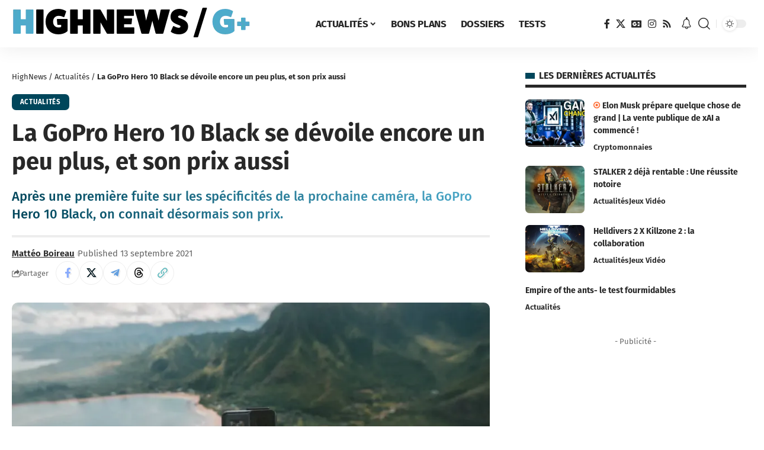

--- FILE ---
content_type: text/html; charset=UTF-8
request_url: https://highnews.fr/gopro-hero-10-black-devoile-encore-prix-aussi/
body_size: 34228
content:
<!DOCTYPE html>
<html lang="fr-FR">
<head>
	<script type="text/javascript" src="https://cache.consentframework.com/js/pa/27037/c/p5FHj/stub" defer></script>
<script type="text/javascript" src="https://choices.consentframework.com/js/pa/27037/c/p5FHj/cmp" async></script>
<!-- Google tag (gtag.js) -->
<script async data-cmp-src="https://www.googletagmanager.com/gtag/js?id=G-NNY8J9MMEW"></script>
<script>
  window.dataLayer = window.dataLayer || [];
  function gtag(){dataLayer.push(arguments);}
  gtag('js', new Date());

  gtag('config', 'G-NNY8J9MMEW');
</script>
<script>
window.Sddan = {
    "info": {
        "hd_m" : "",
        "hd_s256" : "",
        "uf_postal_code" : "",
        "uf_bday" : "",
        "uf_gender" : "",
    }
};
</script>
    <meta charset="UTF-8">
    <meta http-equiv="X-UA-Compatible" content="IE=edge">
    <meta name="viewport" content="width=device-width, initial-scale=1">
    <link rel="profile" href="https://gmpg.org/xfn/11">
	<meta name='robots' content='index, follow, max-image-preview:large, max-snippet:-1, max-video-preview:-1' />

	<!-- This site is optimized with the Yoast SEO Premium plugin v22.9 (Yoast SEO v26.6) - https://yoast.com/wordpress/plugins/seo/ -->
	<title>La GoPro Hero 10 Black se dévoile encore un peu plus, et son prix aussi</title>
	<meta name="description" content="Après une première fuite sur les spécificités de la prochaine caméra, la GoPro Hero 10 Black, on connait désormais son prix." />
	<link rel="preconnect" href="https://fonts.gstatic.com" crossorigin><link rel="preload" as="style" onload="this.onload=null;this.rel='stylesheet'" id="rb-preload-gfonts" href="https://fonts.googleapis.com/css?family=Open+Sans%3A300italic%2C400italic%2C600italic%2C300%2C400%2C600%7CFira+Sans%3A300%2C400%2C500%2C600%2C700%2C800%2C900%2C100italic%2C200italic%2C300italic%2C400italic%2C500italic%2C600italic%2C700italic%2C800italic%2C900italic%2C%7COxygen%3A400%2C700%7CEncode+Sans+Condensed%3A400%2C500%2C600%2C700%2C800&amp;display=swap" crossorigin><noscript><link rel="stylesheet" href="https://fonts.googleapis.com/css?family=Open+Sans%3A300italic%2C400italic%2C600italic%2C300%2C400%2C600%7CFira+Sans%3A300%2C400%2C500%2C600%2C700%2C800%2C900%2C100italic%2C200italic%2C300italic%2C400italic%2C500italic%2C600italic%2C700italic%2C800italic%2C900italic%2C%7COxygen%3A400%2C700%7CEncode+Sans+Condensed%3A400%2C500%2C600%2C700%2C800&amp;display=swap"></noscript><link rel="canonical" href="https://highnews.fr/gopro-hero-10-black-devoile-encore-prix-aussi/" />
	<meta property="og:locale" content="fr_FR" />
	<meta property="og:type" content="article" />
	<meta property="og:title" content="La GoPro Hero 10 Black se dévoile encore un peu plus, et son prix aussi" />
	<meta property="og:description" content="Après une première fuite sur les spécificités de la prochaine caméra, la GoPro Hero 10 Black, on connait désormais son prix." />
	<meta property="og:url" content="https://highnews.fr/gopro-hero-10-black-devoile-encore-prix-aussi/" />
	<meta property="og:site_name" content="HighNews" />
	<meta property="article:publisher" content="https://www.facebook.com/HighNewsFR/" />
	<meta property="article:published_time" content="2021-09-13T14:00:00+00:00" />
	<meta property="og:image" content="https://highnews.fr/wp-content/uploads/2021/09/GoPro-Hero-10-Black.jpg" />
	<meta property="og:image:width" content="1643" />
	<meta property="og:image:height" content="924" />
	<meta property="og:image:type" content="image/jpeg" />
	<meta name="author" content="Mattéo Boireau" />
	<meta name="twitter:card" content="summary_large_image" />
	<meta name="twitter:creator" content="@HighNewsFrance" />
	<meta name="twitter:site" content="@HighNewsFrance" />
	<meta name="twitter:label1" content="Écrit par" />
	<meta name="twitter:data1" content="Mattéo Boireau" />
	<meta name="twitter:label2" content="Durée de lecture estimée" />
	<meta name="twitter:data2" content="2 minutes" />
	<script type="application/ld+json" class="yoast-schema-graph">{"@context":"https://schema.org","@graph":[{"@type":"Article","@id":"https://highnews.fr/gopro-hero-10-black-devoile-encore-prix-aussi/#article","isPartOf":{"@id":"https://highnews.fr/gopro-hero-10-black-devoile-encore-prix-aussi/"},"author":{"name":"Mattéo Boireau","@id":"https://highnews.fr/#/schema/person/d29a043a8a36655c49372716c841593c"},"headline":"La GoPro Hero 10 Black se dévoile encore un peu plus, et son prix aussi","datePublished":"2021-09-13T14:00:00+00:00","mainEntityOfPage":{"@id":"https://highnews.fr/gopro-hero-10-black-devoile-encore-prix-aussi/"},"wordCount":342,"commentCount":0,"publisher":{"@id":"https://highnews.fr/#organization"},"image":{"@id":"https://highnews.fr/gopro-hero-10-black-devoile-encore-prix-aussi/#primaryimage"},"thumbnailUrl":"https://i0.wp.com/highnews.fr/wp-content/uploads/2021/09/GoPro-Hero-10-Black.jpg?fit=1643%2C924&ssl=1","keywords":["Caméra","GoPro","GoPro Hero 10 Black"],"articleSection":["Actualités"],"inLanguage":"fr-FR","potentialAction":[{"@type":"CommentAction","name":"Comment","target":["https://highnews.fr/gopro-hero-10-black-devoile-encore-prix-aussi/#respond"]}],"copyrightYear":"2021","copyrightHolder":{"@id":"https://highnews.fr/#organization"}},{"@type":"WebPage","@id":"https://highnews.fr/gopro-hero-10-black-devoile-encore-prix-aussi/","url":"https://highnews.fr/gopro-hero-10-black-devoile-encore-prix-aussi/","name":"La GoPro Hero 10 Black se dévoile encore un peu plus, et son prix aussi","isPartOf":{"@id":"https://highnews.fr/#website"},"primaryImageOfPage":{"@id":"https://highnews.fr/gopro-hero-10-black-devoile-encore-prix-aussi/#primaryimage"},"image":{"@id":"https://highnews.fr/gopro-hero-10-black-devoile-encore-prix-aussi/#primaryimage"},"thumbnailUrl":"https://i0.wp.com/highnews.fr/wp-content/uploads/2021/09/GoPro-Hero-10-Black.jpg?fit=1643%2C924&ssl=1","datePublished":"2021-09-13T14:00:00+00:00","description":"Après une première fuite sur les spécificités de la prochaine caméra, la GoPro Hero 10 Black, on connait désormais son prix.","breadcrumb":{"@id":"https://highnews.fr/gopro-hero-10-black-devoile-encore-prix-aussi/#breadcrumb"},"inLanguage":"fr-FR","potentialAction":[{"@type":"ReadAction","target":["https://highnews.fr/gopro-hero-10-black-devoile-encore-prix-aussi/"]}]},{"@type":"ImageObject","inLanguage":"fr-FR","@id":"https://highnews.fr/gopro-hero-10-black-devoile-encore-prix-aussi/#primaryimage","url":"https://i0.wp.com/highnews.fr/wp-content/uploads/2021/09/GoPro-Hero-10-Black.jpg?fit=1643%2C924&ssl=1","contentUrl":"https://i0.wp.com/highnews.fr/wp-content/uploads/2021/09/GoPro-Hero-10-Black.jpg?fit=1643%2C924&ssl=1","width":1643,"height":924,"caption":"Les caractéristiques de la nouvelle GoPro Hero 10 Black ont été dévoilés. © Unsplash / Jakob Owens"},{"@type":"BreadcrumbList","@id":"https://highnews.fr/gopro-hero-10-black-devoile-encore-prix-aussi/#breadcrumb","itemListElement":[{"@type":"ListItem","position":1,"name":"HighNews","item":"https://highnews.fr/"},{"@type":"ListItem","position":2,"name":"Actualités","item":"https://highnews.fr/actualites/"},{"@type":"ListItem","position":3,"name":"La GoPro Hero 10 Black se dévoile encore un peu plus, et son prix aussi"}]},{"@type":"WebSite","@id":"https://highnews.fr/#website","url":"https://highnews.fr/","name":"HighNews","description":"High-tech, jeux vidéo, bons plans, tests de produits, pop culture : HighNews est la source de toutes les meilleures informations au quotidien.","publisher":{"@id":"https://highnews.fr/#organization"},"alternateName":"HN","potentialAction":[{"@type":"SearchAction","target":{"@type":"EntryPoint","urlTemplate":"https://highnews.fr/?s={search_term_string}"},"query-input":{"@type":"PropertyValueSpecification","valueRequired":true,"valueName":"search_term_string"}}],"inLanguage":"fr-FR"},{"@type":"Organization","@id":"https://highnews.fr/#organization","name":"HighNews","alternateName":"HN","url":"https://highnews.fr/","logo":{"@type":"ImageObject","inLanguage":"fr-FR","@id":"https://highnews.fr/#/schema/logo/image/","url":"https://i0.wp.com/highnews.fr/wp-content/uploads/2024/07/HighNews-HomePage.png?fit=1643%2C924&ssl=1","contentUrl":"https://i0.wp.com/highnews.fr/wp-content/uploads/2024/07/HighNews-HomePage.png?fit=1643%2C924&ssl=1","width":1643,"height":924,"caption":"HighNews"},"image":{"@id":"https://highnews.fr/#/schema/logo/image/"},"sameAs":["https://www.facebook.com/HighNewsFR/","https://x.com/HighNewsFrance","https://www.instagram.com/highnewsfr/"]},{"@type":"Person","@id":"https://highnews.fr/#/schema/person/d29a043a8a36655c49372716c841593c","name":"Mattéo Boireau","image":{"@type":"ImageObject","inLanguage":"fr-FR","@id":"https://highnews.fr/#/schema/person/image/","url":"https://secure.gravatar.com/avatar/c628eba3bcb4d16ff8cfd16ef47ce5ee456bcba609df05ad769196c079254fe4?s=96&d=wavatar&r=g","contentUrl":"https://secure.gravatar.com/avatar/c628eba3bcb4d16ff8cfd16ef47ce5ee456bcba609df05ad769196c079254fe4?s=96&d=wavatar&r=g","caption":"Mattéo Boireau"},"url":"https://highnews.fr/author/matteobo/"}]}</script>
	<!-- / Yoast SEO Premium plugin. -->


<link rel='dns-prefetch' href='//embed.twitch.tv' />
<link rel='dns-prefetch' href='//secure.gravatar.com' />
<link rel='dns-prefetch' href='//stats.wp.com' />
<link rel='dns-prefetch' href='//use.typekit.net' />
<link rel='dns-prefetch' href='//widgets.wp.com' />
<link rel='preconnect' href='//i0.wp.com' />
<link rel="alternate" type="application/rss+xml" title="HighNews &raquo; Flux" href="https://highnews.fr/feed/" />
<link rel="alternate" type="application/rss+xml" title="HighNews &raquo; Flux des commentaires" href="https://highnews.fr/comments/feed/" />
<meta name="description" content="Après une première fuite sur les spécificités de la prochaine caméra, la GoPro Hero 10 Black, on connait désormais son prix."><link rel="alternate" type="application/rss+xml" title="HighNews &raquo; La GoPro Hero 10 Black se dévoile encore un peu plus, et son prix aussi Flux des commentaires" href="https://highnews.fr/gopro-hero-10-black-devoile-encore-prix-aussi/feed/" />
<link rel="alternate" title="oEmbed (JSON)" type="application/json+oembed" href="https://highnews.fr/wp-json/oembed/1.0/embed?url=https%3A%2F%2Fhighnews.fr%2Fgopro-hero-10-black-devoile-encore-prix-aussi%2F" />
<link rel="alternate" title="oEmbed (XML)" type="text/xml+oembed" href="https://highnews.fr/wp-json/oembed/1.0/embed?url=https%3A%2F%2Fhighnews.fr%2Fgopro-hero-10-black-devoile-encore-prix-aussi%2F&#038;format=xml" />
<script type="application/ld+json">{
    "@context": "https://schema.org",
    "@type": "Organization",
    "legalName": "HighNews",
    "url": "https://highnews.fr/",
    "logo": "https://highnews.fr/wp-content/uploads/2024/06/HighNewsLightBleu.png",
    "sameAs": [
        "https://www.facebook.com/HighNewsFR",
        "https://twitter.com/highnewsfrance",
        "https://news.google.com/publications/CAAqBwgKMOSOpgswzJm-Aw?ceid=FR:fr&oc=3",
        "https://www.instagram.com/highnewsfr/?hl=fr",
        "https://highnews.fr/rss"
    ]
}</script>
<style id='wp-img-auto-sizes-contain-inline-css'>
img:is([sizes=auto i],[sizes^="auto," i]){contain-intrinsic-size:3000px 1500px}
/*# sourceURL=wp-img-auto-sizes-contain-inline-css */
</style>
<link data-minify="1" rel='stylesheet' id='sgr-css' href='https://highnews.fr/wp-content/cache/min/1/wp-content/plugins/simple-google-recaptcha/sgr.css?ver=1765887498' media='all' />
<link data-minify="1" rel='stylesheet' id='adobe-fonts-css' href='https://highnews.fr/wp-content/cache/min/1/rzc4pjc.css?ver=1765887498' media='all' />
<style id='wp-emoji-styles-inline-css'>

	img.wp-smiley, img.emoji {
		display: inline !important;
		border: none !important;
		box-shadow: none !important;
		height: 1em !important;
		width: 1em !important;
		margin: 0 0.07em !important;
		vertical-align: -0.1em !important;
		background: none !important;
		padding: 0 !important;
	}
/*# sourceURL=wp-emoji-styles-inline-css */
</style>
<link rel='stylesheet' id='wp-block-library-css' href='https://highnews.fr/wp-includes/css/dist/block-library/style.min.css?ver=6.9' media='all' />
<style id='classic-theme-styles-inline-css'>
/*! This file is auto-generated */
.wp-block-button__link{color:#fff;background-color:#32373c;border-radius:9999px;box-shadow:none;text-decoration:none;padding:calc(.667em + 2px) calc(1.333em + 2px);font-size:1.125em}.wp-block-file__button{background:#32373c;color:#fff;text-decoration:none}
/*# sourceURL=/wp-includes/css/classic-themes.min.css */
</style>
<style id='streamweasels-twitch-integration-style-inline-css'>


/*# sourceURL=https://highnews.fr/wp-content/plugins/streamweasels-twitch-integration/build/twitch-integration/style-index.css */
</style>
<style id='streamweasels-twitch-embed-style-inline-css'>


/*# sourceURL=https://highnews.fr/wp-content/plugins/streamweasels-twitch-integration/build/twitch-embed/style-index.css */
</style>
<link rel='stylesheet' id='mediaelement-css' href='https://highnews.fr/wp-content/cache/background-css/highnews.fr/wp-includes/js/mediaelement/mediaelementplayer-legacy.min.css?ver=4.2.17&wpr_t=1765911247' media='all' />
<link rel='stylesheet' id='wp-mediaelement-css' href='https://highnews.fr/wp-includes/js/mediaelement/wp-mediaelement.min.css?ver=6.9' media='all' />
<style id='jetpack-sharing-buttons-style-inline-css'>
.jetpack-sharing-buttons__services-list{display:flex;flex-direction:row;flex-wrap:wrap;gap:0;list-style-type:none;margin:5px;padding:0}.jetpack-sharing-buttons__services-list.has-small-icon-size{font-size:12px}.jetpack-sharing-buttons__services-list.has-normal-icon-size{font-size:16px}.jetpack-sharing-buttons__services-list.has-large-icon-size{font-size:24px}.jetpack-sharing-buttons__services-list.has-huge-icon-size{font-size:36px}@media print{.jetpack-sharing-buttons__services-list{display:none!important}}.editor-styles-wrapper .wp-block-jetpack-sharing-buttons{gap:0;padding-inline-start:0}ul.jetpack-sharing-buttons__services-list.has-background{padding:1.25em 2.375em}
/*# sourceURL=https://highnews.fr/wp-content/plugins/jetpack/_inc/blocks/sharing-buttons/view.css */
</style>
<style id='global-styles-inline-css'>
:root{--wp--preset--aspect-ratio--square: 1;--wp--preset--aspect-ratio--4-3: 4/3;--wp--preset--aspect-ratio--3-4: 3/4;--wp--preset--aspect-ratio--3-2: 3/2;--wp--preset--aspect-ratio--2-3: 2/3;--wp--preset--aspect-ratio--16-9: 16/9;--wp--preset--aspect-ratio--9-16: 9/16;--wp--preset--color--black: #000000;--wp--preset--color--cyan-bluish-gray: #abb8c3;--wp--preset--color--white: #ffffff;--wp--preset--color--pale-pink: #f78da7;--wp--preset--color--vivid-red: #cf2e2e;--wp--preset--color--luminous-vivid-orange: #ff6900;--wp--preset--color--luminous-vivid-amber: #fcb900;--wp--preset--color--light-green-cyan: #7bdcb5;--wp--preset--color--vivid-green-cyan: #00d084;--wp--preset--color--pale-cyan-blue: #8ed1fc;--wp--preset--color--vivid-cyan-blue: #0693e3;--wp--preset--color--vivid-purple: #9b51e0;--wp--preset--gradient--vivid-cyan-blue-to-vivid-purple: linear-gradient(135deg,rgb(6,147,227) 0%,rgb(155,81,224) 100%);--wp--preset--gradient--light-green-cyan-to-vivid-green-cyan: linear-gradient(135deg,rgb(122,220,180) 0%,rgb(0,208,130) 100%);--wp--preset--gradient--luminous-vivid-amber-to-luminous-vivid-orange: linear-gradient(135deg,rgb(252,185,0) 0%,rgb(255,105,0) 100%);--wp--preset--gradient--luminous-vivid-orange-to-vivid-red: linear-gradient(135deg,rgb(255,105,0) 0%,rgb(207,46,46) 100%);--wp--preset--gradient--very-light-gray-to-cyan-bluish-gray: linear-gradient(135deg,rgb(238,238,238) 0%,rgb(169,184,195) 100%);--wp--preset--gradient--cool-to-warm-spectrum: linear-gradient(135deg,rgb(74,234,220) 0%,rgb(151,120,209) 20%,rgb(207,42,186) 40%,rgb(238,44,130) 60%,rgb(251,105,98) 80%,rgb(254,248,76) 100%);--wp--preset--gradient--blush-light-purple: linear-gradient(135deg,rgb(255,206,236) 0%,rgb(152,150,240) 100%);--wp--preset--gradient--blush-bordeaux: linear-gradient(135deg,rgb(254,205,165) 0%,rgb(254,45,45) 50%,rgb(107,0,62) 100%);--wp--preset--gradient--luminous-dusk: linear-gradient(135deg,rgb(255,203,112) 0%,rgb(199,81,192) 50%,rgb(65,88,208) 100%);--wp--preset--gradient--pale-ocean: linear-gradient(135deg,rgb(255,245,203) 0%,rgb(182,227,212) 50%,rgb(51,167,181) 100%);--wp--preset--gradient--electric-grass: linear-gradient(135deg,rgb(202,248,128) 0%,rgb(113,206,126) 100%);--wp--preset--gradient--midnight: linear-gradient(135deg,rgb(2,3,129) 0%,rgb(40,116,252) 100%);--wp--preset--font-size--small: 13px;--wp--preset--font-size--medium: 20px;--wp--preset--font-size--large: 36px;--wp--preset--font-size--x-large: 42px;--wp--preset--spacing--20: 0.44rem;--wp--preset--spacing--30: 0.67rem;--wp--preset--spacing--40: 1rem;--wp--preset--spacing--50: 1.5rem;--wp--preset--spacing--60: 2.25rem;--wp--preset--spacing--70: 3.38rem;--wp--preset--spacing--80: 5.06rem;--wp--preset--shadow--natural: 6px 6px 9px rgba(0, 0, 0, 0.2);--wp--preset--shadow--deep: 12px 12px 50px rgba(0, 0, 0, 0.4);--wp--preset--shadow--sharp: 6px 6px 0px rgba(0, 0, 0, 0.2);--wp--preset--shadow--outlined: 6px 6px 0px -3px rgb(255, 255, 255), 6px 6px rgb(0, 0, 0);--wp--preset--shadow--crisp: 6px 6px 0px rgb(0, 0, 0);}:where(.is-layout-flex){gap: 0.5em;}:where(.is-layout-grid){gap: 0.5em;}body .is-layout-flex{display: flex;}.is-layout-flex{flex-wrap: wrap;align-items: center;}.is-layout-flex > :is(*, div){margin: 0;}body .is-layout-grid{display: grid;}.is-layout-grid > :is(*, div){margin: 0;}:where(.wp-block-columns.is-layout-flex){gap: 2em;}:where(.wp-block-columns.is-layout-grid){gap: 2em;}:where(.wp-block-post-template.is-layout-flex){gap: 1.25em;}:where(.wp-block-post-template.is-layout-grid){gap: 1.25em;}.has-black-color{color: var(--wp--preset--color--black) !important;}.has-cyan-bluish-gray-color{color: var(--wp--preset--color--cyan-bluish-gray) !important;}.has-white-color{color: var(--wp--preset--color--white) !important;}.has-pale-pink-color{color: var(--wp--preset--color--pale-pink) !important;}.has-vivid-red-color{color: var(--wp--preset--color--vivid-red) !important;}.has-luminous-vivid-orange-color{color: var(--wp--preset--color--luminous-vivid-orange) !important;}.has-luminous-vivid-amber-color{color: var(--wp--preset--color--luminous-vivid-amber) !important;}.has-light-green-cyan-color{color: var(--wp--preset--color--light-green-cyan) !important;}.has-vivid-green-cyan-color{color: var(--wp--preset--color--vivid-green-cyan) !important;}.has-pale-cyan-blue-color{color: var(--wp--preset--color--pale-cyan-blue) !important;}.has-vivid-cyan-blue-color{color: var(--wp--preset--color--vivid-cyan-blue) !important;}.has-vivid-purple-color{color: var(--wp--preset--color--vivid-purple) !important;}.has-black-background-color{background-color: var(--wp--preset--color--black) !important;}.has-cyan-bluish-gray-background-color{background-color: var(--wp--preset--color--cyan-bluish-gray) !important;}.has-white-background-color{background-color: var(--wp--preset--color--white) !important;}.has-pale-pink-background-color{background-color: var(--wp--preset--color--pale-pink) !important;}.has-vivid-red-background-color{background-color: var(--wp--preset--color--vivid-red) !important;}.has-luminous-vivid-orange-background-color{background-color: var(--wp--preset--color--luminous-vivid-orange) !important;}.has-luminous-vivid-amber-background-color{background-color: var(--wp--preset--color--luminous-vivid-amber) !important;}.has-light-green-cyan-background-color{background-color: var(--wp--preset--color--light-green-cyan) !important;}.has-vivid-green-cyan-background-color{background-color: var(--wp--preset--color--vivid-green-cyan) !important;}.has-pale-cyan-blue-background-color{background-color: var(--wp--preset--color--pale-cyan-blue) !important;}.has-vivid-cyan-blue-background-color{background-color: var(--wp--preset--color--vivid-cyan-blue) !important;}.has-vivid-purple-background-color{background-color: var(--wp--preset--color--vivid-purple) !important;}.has-black-border-color{border-color: var(--wp--preset--color--black) !important;}.has-cyan-bluish-gray-border-color{border-color: var(--wp--preset--color--cyan-bluish-gray) !important;}.has-white-border-color{border-color: var(--wp--preset--color--white) !important;}.has-pale-pink-border-color{border-color: var(--wp--preset--color--pale-pink) !important;}.has-vivid-red-border-color{border-color: var(--wp--preset--color--vivid-red) !important;}.has-luminous-vivid-orange-border-color{border-color: var(--wp--preset--color--luminous-vivid-orange) !important;}.has-luminous-vivid-amber-border-color{border-color: var(--wp--preset--color--luminous-vivid-amber) !important;}.has-light-green-cyan-border-color{border-color: var(--wp--preset--color--light-green-cyan) !important;}.has-vivid-green-cyan-border-color{border-color: var(--wp--preset--color--vivid-green-cyan) !important;}.has-pale-cyan-blue-border-color{border-color: var(--wp--preset--color--pale-cyan-blue) !important;}.has-vivid-cyan-blue-border-color{border-color: var(--wp--preset--color--vivid-cyan-blue) !important;}.has-vivid-purple-border-color{border-color: var(--wp--preset--color--vivid-purple) !important;}.has-vivid-cyan-blue-to-vivid-purple-gradient-background{background: var(--wp--preset--gradient--vivid-cyan-blue-to-vivid-purple) !important;}.has-light-green-cyan-to-vivid-green-cyan-gradient-background{background: var(--wp--preset--gradient--light-green-cyan-to-vivid-green-cyan) !important;}.has-luminous-vivid-amber-to-luminous-vivid-orange-gradient-background{background: var(--wp--preset--gradient--luminous-vivid-amber-to-luminous-vivid-orange) !important;}.has-luminous-vivid-orange-to-vivid-red-gradient-background{background: var(--wp--preset--gradient--luminous-vivid-orange-to-vivid-red) !important;}.has-very-light-gray-to-cyan-bluish-gray-gradient-background{background: var(--wp--preset--gradient--very-light-gray-to-cyan-bluish-gray) !important;}.has-cool-to-warm-spectrum-gradient-background{background: var(--wp--preset--gradient--cool-to-warm-spectrum) !important;}.has-blush-light-purple-gradient-background{background: var(--wp--preset--gradient--blush-light-purple) !important;}.has-blush-bordeaux-gradient-background{background: var(--wp--preset--gradient--blush-bordeaux) !important;}.has-luminous-dusk-gradient-background{background: var(--wp--preset--gradient--luminous-dusk) !important;}.has-pale-ocean-gradient-background{background: var(--wp--preset--gradient--pale-ocean) !important;}.has-electric-grass-gradient-background{background: var(--wp--preset--gradient--electric-grass) !important;}.has-midnight-gradient-background{background: var(--wp--preset--gradient--midnight) !important;}.has-small-font-size{font-size: var(--wp--preset--font-size--small) !important;}.has-medium-font-size{font-size: var(--wp--preset--font-size--medium) !important;}.has-large-font-size{font-size: var(--wp--preset--font-size--large) !important;}.has-x-large-font-size{font-size: var(--wp--preset--font-size--x-large) !important;}
:where(.wp-block-post-template.is-layout-flex){gap: 1.25em;}:where(.wp-block-post-template.is-layout-grid){gap: 1.25em;}
:where(.wp-block-term-template.is-layout-flex){gap: 1.25em;}:where(.wp-block-term-template.is-layout-grid){gap: 1.25em;}
:where(.wp-block-columns.is-layout-flex){gap: 2em;}:where(.wp-block-columns.is-layout-grid){gap: 2em;}
:root :where(.wp-block-pullquote){font-size: 1.5em;line-height: 1.6;}
/*# sourceURL=global-styles-inline-css */
</style>
<link data-minify="1" rel='stylesheet' id='foxiz-elements-css' href='https://highnews.fr/wp-content/cache/min/1/wp-content/plugins/foxiz-core/lib/foxiz-elements/public/style.css?ver=1765887498' media='all' />
<link data-minify="1" rel='stylesheet' id='streamweasels-css' href='https://highnews.fr/wp-content/cache/min/1/wp-content/plugins/streamweasels-twitch-integration/public/dist/streamweasels-public.min.css?ver=1765887498' media='all' />
<style id='streamweasels-inline-css'>

			:root {
				--logo-bg-colour: transparent;
				--logo-border-colour: transparent;
				--max-width: none;
				--tile-bg-colour: #F7F7F8;
				--tile-title-colour: #1F1F23;
				--tile-subtitle-colour: #53535F;
				--tile-rounded-corners: 0;
				--hover-colour: transparent;
				--controls-bg-colour: #000;
				--controls-arrow-colour: #fff;
				--controls-border-colour: #fff;
				--tile-column-count: 4;
				--tile-column-spacing: 10;
				--tile-vods-column-count: 4;
				--tile-vods-column-spacing: 10;
				--status-vertical-distance: 25;
				--status-horizontal-distance: 25;
				--status-logo-accent-colour: #4eabcc;
				--status-logo-background-colour: #6441A4;
				--status-carousel-background-colour: #fff;
				--status-carousel-arrow-colour: #000;
			}
		
/*# sourceURL=streamweasels-inline-css */
</style>
<link rel='stylesheet' id='tablepress-default-css' href='https://highnews.fr/wp-content/tablepress-combined.min.css?ver=48' media='all' />
<link rel='stylesheet' id='winamaz-jquery.modal-css' href='https://highnews.fr/wp-content/plugins/winamaz/core/assets/vendor/modal/jquery.modal.min.css?ver=6.9' media='all' />
<link rel='stylesheet' id='winamaz-tooltipster.bundle-css' href='https://highnews.fr/wp-content/plugins/winamaz/core/assets/vendor/tooltip/tooltipster.bundle.min.css?ver=6.9' media='all' />
<link data-minify="1" rel='stylesheet' id='winamaz-main-css' href='https://highnews.fr/wp-content/cache/min/1/wp-content/plugins/winamaz/core/assets/front/css/style.css?ver=1765887498' media='all' />

<link data-minify="1" rel='stylesheet' id='jetpack_likes-css' href='https://highnews.fr/wp-content/cache/min/1/wp-content/plugins/jetpack/modules/likes/style.css?ver=1765887499' media='all' />
<link data-minify="1" rel='stylesheet' id='elementor-icons-css' href='https://highnews.fr/wp-content/cache/min/1/wp-content/plugins/elementor/assets/lib/eicons/css/elementor-icons.min.css?ver=1765887498' media='all' />
<link rel='stylesheet' id='elementor-frontend-css' href='https://highnews.fr/wp-content/uploads/elementor/css/custom-frontend.min.css?ver=1765887498' media='all' />
<link rel='stylesheet' id='elementor-post-17233-css' href='https://highnews.fr/wp-content/uploads/elementor/css/post-17233.css?ver=1765887498' media='all' />
<link data-minify="1" rel='stylesheet' id='font-awesome-5-all-css' href='https://highnews.fr/wp-content/cache/min/1/wp-content/plugins/elementor/assets/lib/font-awesome/css/all.min.css?ver=1765887498' media='all' />
<link rel='stylesheet' id='font-awesome-4-shim-css' href='https://highnews.fr/wp-content/plugins/elementor/assets/lib/font-awesome/css/v4-shims.min.css?ver=3.33.4' media='all' />

<link data-minify="1" rel='stylesheet' id='font-awesome-css' href='https://highnews.fr/wp-content/cache/min/1/wp-content/themes/foxiz/assets/css/font-awesome.css?ver=1765887498' media='all' />
<link data-minify="1" rel='stylesheet' id='foxiz-main-css' href='https://highnews.fr/wp-content/cache/min/1/wp-content/themes/foxiz/assets/css/main.css?ver=1765887499' media='all' />
<style id='foxiz-main-inline-css'>
:root {--body-family:Fira Sans;--body-fweight:400;--h1-family:Fira Sans, 'Comic Sans MS', cursive;--h1-fweight:700;--h1-transform:none;--h2-family:Fira Sans;--h2-fweight:700;--h3-family:Fira Sans;--h3-fweight:700;--h4-family:Fira Sans;--h4-fweight:700;--h5-family:Fira Sans;--h5-fweight:700;--h6-family:Fira Sans;--h6-fweight:700;--cat-family:Fira Sans;--cat-fweight:700;--cat-transform:uppercase;--meta-family:Fira Sans;--meta-b-family:Fira Sans;--input-family:Fira Sans;--input-fweight:700;--input-transform:uppercase;--btn-family:Fira Sans;--btn-fweight:700;--btn-transform:uppercase;--menu-family:Fira Sans;--menu-fweight:700;--menu-transform:uppercase;--submenu-family:Fira Sans;--submenu-fweight:700;--dwidgets-family:fira-sans;--dwidgets-fweight:700;--headline-family:Fira Sans;--headline-fweight:700;--tagline-family:Fira Sans;--tagline-fweight:500;--tagline-fcolor:#969696;--heading-family:Fira Sans;--heading-fweight:700;--heading-transform:uppercase;--subheading-family:Fira Sans;--subheading-fweight:400;--quote-family:Fira Sans;--quote-fweight:500;--quote-fstyle:italic;--epagi-family:Fira Sans;--excerpt-family:Fira Sans;--bcrumb-family:Fira Sans;--toc-family:Fira Sans;}:root {--g-color :#00465b;--g-color-90 :#00465be6;--dark-accent :#4eabcc;--dark-accent-90 :#4eabcce6;--dark-accent-0 :#4eabcc00;--hyperlink-color :#4eabcc;}[data-theme="dark"], .light-scheme {--g-color :#4eabcc;--g-color-90 :#4eabcce6;--dark-accent :#4eabcc;--dark-accent-90 :#4eabcce6;--dark-accent-0 :#4eabcc00;}.is-hd-1, .is-hd-2, .is-hd-3 {--nav-height :80px;}[data-theme="dark"].is-hd-4 {--nav-bg: #191c20;--nav-bg-from: #191c20;--nav-bg-to: #191c20;}[data-theme="dark"].is-hd-5, [data-theme="dark"].is-hd-5:not(.sticky-on) {--nav-bg: #191c20;--nav-bg-from: #191c20;--nav-bg-to: #191c20;}.p-category.category-id-2, .meta-category .category-2 {--cat-highlight : #9e59ff;--cat-highlight-90 : #9e59ffe6;}.category-2 .blog-content {--heading-sub-color : #9e59ff;}.is-cbox-2 {--cbox-bg : #9e59ffe6;}:root {--topad-spacing :15px;--round-3 :7px;--round-5 :10px;--round-7 :15px;--hyperlink-color :#4eabcc;--mbnav-height :50px;--s-content-width : 760px;--max-width-wo-sb : 840px;--s10-feat-ratio :45%;--s11-feat-ratio :45%;--title-e-hcolor :#00465b;--feat-ratio : 80;--login-popup-w : 350px;}[data-theme="dark"], .light-scheme {--hyperlink-color :#4eabcc;--title-e-hcolor :#4eabcc; }.p-readmore { font-family:Fira Sans;text-transform:uppercase;}.mobile-menu > li > a  { font-family:Fira Sans;font-weight:700;text-transform:uppercase;}.mobile-menu .sub-menu a, .logged-mobile-menu a { font-family:Fira Sans;font-weight:500;}.mobile-qview a { font-family:Fira Sans;font-weight:500;}.search-header:before { background-repeat : no-repeat;background-size : cover;background-attachment : scroll;background-position : center center;}[data-theme="dark"] .search-header:before { background-repeat : no-repeat;background-size : cover;background-attachment : scroll;background-position : center center;}.footer-has-bg { background-color : #88888812;}
/*# sourceURL=foxiz-main-inline-css */
</style>
<link data-minify="1" rel='stylesheet' id='foxiz-print-css' href='https://highnews.fr/wp-content/cache/min/1/wp-content/themes/foxiz/assets/css/print.css?ver=1765887499' media='all' />
<link rel='stylesheet' id='foxiz-style-css' href='https://highnews.fr/wp-content/themes/foxiz-child/style.css?ver=2.5.7' media='all' />
<style id='rocket-lazyload-inline-css'>
.rll-youtube-player{position:relative;padding-bottom:56.23%;height:0;overflow:hidden;max-width:100%;}.rll-youtube-player:focus-within{outline: 2px solid currentColor;outline-offset: 5px;}.rll-youtube-player iframe{position:absolute;top:0;left:0;width:100%;height:100%;z-index:100;background:0 0}.rll-youtube-player img{bottom:0;display:block;left:0;margin:auto;max-width:100%;width:100%;position:absolute;right:0;top:0;border:none;height:auto;-webkit-transition:.4s all;-moz-transition:.4s all;transition:.4s all}.rll-youtube-player img:hover{-webkit-filter:brightness(75%)}.rll-youtube-player .play{height:100%;width:100%;left:0;top:0;position:absolute;background:var(--wpr-bg-97d39d1a-2b5d-425f-929d-c0f7ddb05a1f) no-repeat center;background-color: transparent !important;cursor:pointer;border:none;}.wp-embed-responsive .wp-has-aspect-ratio .rll-youtube-player{position:absolute;padding-bottom:0;width:100%;height:100%;top:0;bottom:0;left:0;right:0}
/*# sourceURL=rocket-lazyload-inline-css */
</style>
<link data-minify="1" rel='stylesheet' id='elementor-gf-local-firasans-css' href='https://highnews.fr/wp-content/cache/min/1/wp-content/uploads/elementor/google-fonts/css/firasans.css?ver=1765887499' media='all' />
<link data-minify="1" rel='stylesheet' id='elementor-gf-local-opensans-css' href='https://highnews.fr/wp-content/cache/min/1/wp-content/uploads/elementor/google-fonts/css/opensans.css?ver=1765887499' media='all' />
<script id="sgr-js-extra">
var sgr = {"sgr_site_key":"6LfymscfAAAAAHhuc0oStK2UIX0Yw3xUE7vyUse_"};
//# sourceURL=sgr-js-extra
</script>
<script data-minify="1" src="https://highnews.fr/wp-content/cache/min/1/wp-content/plugins/simple-google-recaptcha/sgr.js?ver=1738008406" id="sgr-js" defer></script>
<script src="https://highnews.fr/wp-includes/js/jquery/jquery.min.js?ver=3.7.1" id="jquery-core-js" defer></script>
<script src="https://highnews.fr/wp-includes/js/jquery/jquery-migrate.min.js?ver=3.4.1" id="jquery-migrate-js" defer></script>
<script id="post-views-counter-frontend-js-before">
var pvcArgsFrontend = {"mode":"js","postID":32264,"requestURL":"https:\/\/highnews.fr\/wp-admin\/admin-ajax.php","nonce":"d5418dca0d","dataStorage":"cookies","multisite":false,"path":"\/","domain":""};

//# sourceURL=post-views-counter-frontend-js-before
</script>
<script src="https://highnews.fr/wp-content/plugins/post-views-counter/js/frontend.min.js?ver=1.4.7" id="post-views-counter-frontend-js" defer></script>
<script data-minify="1" src="https://highnews.fr/wp-content/cache/min/1/embed/v1.js?ver=1738008406" id="twitch-API-js" defer></script>
<script src="https://highnews.fr/wp-content/plugins/elementor/assets/lib/font-awesome/js/v4-shims.min.js?ver=3.33.4" id="font-awesome-4-shim-js" defer></script>
<script data-minify="1" src="https://highnews.fr/wp-content/cache/min/1/wp-content/themes/foxiz/assets/js/highlight-share.js?ver=1738008406" id="highlight-share-js" defer></script>
<link rel="preload" href="https://highnews.fr/wp-content/themes/foxiz/assets/fonts/icons.woff2?ver=2.5.0" as="font" type="font/woff2" crossorigin="anonymous"> <link rel="preload" href="https://highnews.fr/wp-content/themes/foxiz/assets/fonts/fa-brands-400.woff2" as="font" type="font/woff2" crossorigin="anonymous"> <link rel="preload" href="https://highnews.fr/wp-content/themes/foxiz/assets/fonts/fa-regular-400.woff2" as="font" type="font/woff2" crossorigin="anonymous"> <link rel="https://api.w.org/" href="https://highnews.fr/wp-json/" /><link rel="alternate" title="JSON" type="application/json" href="https://highnews.fr/wp-json/wp/v2/posts/32264" /><link rel="EditURI" type="application/rsd+xml" title="RSD" href="https://highnews.fr/xmlrpc.php?rsd" />
<meta name="generator" content="WordPress 6.9" />
<link rel='shortlink' href='https://highnews.fr/?p=32264' />
	<style>img#wpstats{display:none}</style>
		
<style type="text/css">

/* ----------------------------- */
/* customcss */
/* ----------------------------- */
	.winamaz-single-button-container .winamaz-button {
    font-weight: 700;
    text-transform: uppercase;
}


/* ----------------------------- */
/* stars */
/* ----------------------------- */

/* ----------------------------- */
/* text */
/* ----------------------------- */

/* ----------------------------- */
/* promo */
/* ----------------------------- */
		.winamaz-promotion { background:#ff5454; }
	.winamaz-listsimple-container .winamaz-label { background:#ff5454; }

/* ----------------------------- */
/* box */
/* ----------------------------- */
		.winamaz-single-vertical-wrapper { background-color:#ECF0F1; }
	.winamaz-search-vertical-wrapper { background-color:#ECF0F1; }
	.winamaz-offer-vertical-wrapper { background-color:#ECF0F1; }
	.winamaz-single-horizontal-wrapper { background-color:#ECF0F1; }
	.winamaz-search-horizontal-wrapper { background-color:#ECF0F1; }
	.winamaz-offer-horizontal-wrapper { background-color:#ECF0F1; }
	.winamaz-bestseller-vertical-wrapper { background-color:#ECF0F1; }
	.winamaz-bestseller-horizontal-wrapper { background-color:#ECF0F1; }
	.winamaz-newest-vertical-wrapper { background-color:#ECF0F1; }
	.winamaz-newest-horizontal-wrapper { background-color:#ECF0F1; }
	.winamaz-variation-vertical-wrapper { background-color:#ECF0F1; }
	.winamaz-variation-horizontal-wrapper { background-color:#ECF0F1; }
	.winamaz-multiple-vertical-wrapper { background-color:#ECF0F1; }
	.winamaz-multiple-horizontal-wrapper { background-color:#ECF0F1; }
	.winamaz-image-wrapper { background: transparent; }

/* ----------------------------- */
/* notice */
/* ----------------------------- */


/* ----------------------------- */
/* panel */
/* ----------------------------- */
		.winamaz-single-vertical-wrapper { border-radius:5px; }
	.winamaz-search-vertical-wrapper { border-radius:5px; }
	.winamaz-offer-vertical-wrapper { border-radius:5px; }
	.winamaz-single-horizontal-wrapper { border-radius:5px; }
	.winamaz-search-horizontal-wrapper { border-radius:5px; }
	.winamaz-offer-horizontal-wrapper { border-radius:5px; }
	.winamaz-bestseller-vertical-wrapper { border-radius:5px; }
	.winamaz-bestseller-horizontal-wrapper { border-radius:5px; }
	.winamaz-newest-vertical-wrapper { border-radius:5px; }
	.winamaz-newest-horizontal-wrapper { border-radius:5px; }
	.winamaz-variation-vertical-wrapper { border-radius:5px; }
	.winamaz-variation-horizontal-wrapper { border-radius:5px; }
	.winamaz-multiple-vertical-wrapper { border-radius:5px; }
	.winamaz-multiple-horizontal-wrapper { border-radius:5px; }

/* ----------------------------- */
/* image */
/* ----------------------------- */
		.winamaz-image-wrapper img { border-radius:2%; }


/* ----------------------------- */
/* amazon */
/* ----------------------------- */
		.winamaz-product .winamaz-button { background:#921245; }
	.winamaz-table-container .winamaz-product .winamaz-button { background:#921245; }
	.winamaz-coupon-wrapper .display-coupon-code { background:#921245; }
		.winamaz-coupon-wrapper .winamaz-coupon-discount { color:#921245; }
	.winamaz-coupon-wrapper .winamaz-coupon-code { color:#921245; }
		.winamaz-coupon-wrapper .winamaz-coupon-code { border-color:#921245; }
		.winamaz-table-container .winamaz-product .winamaz-button { color:#FFFFFF; }

		.winamaz-product .winamaz-button { border-radius:5px; }


/* ----------------------------- */
/* affiliate */
/* ----------------------------- */
		.winamaz-compare .winamaz-compare-button { background:#921245; }
	.winamaz-bestseller-vertical-wrapper .winamaz-product .winamaz-inline-price-container .winamaz-button { background:#921245; }
	.winamaz-bestseller-horizontal-wrapper .winamaz-product .winamaz-inline-price-container .winamaz-button { background:#921245; }
	.winamaz-newest-vertical-wrapper .winamaz-product .winamaz-inline-price-container .winamaz-button { background:#921245; }
	.winamaz-newest-horizontal-wrapper .winamaz-product .winamaz-inline-price-container .winamaz-button { background:#921245; }
	.winamaz-listsimple-container .winamaz-button { background:#921245; }
	.winamaz-single-button-container .winamaz-button { background:#921245; }
	.winamaz-search .winamaz-button { background:#921245; }
	.winamaz-offer .winamaz-button { background:#921245; }
	.winamaz-search-listsimple-container .winamaz-button { background:#921245; }
		.winamaz-simple-wrapper .winamaz-compare .winamaz-compare-button { color:#921245; }
	.winamaz-search-simple-wrapper .winamaz-compare .winamaz-compare-button { color:#921245; }

		.winamaz-compare .winamaz-compare-button { border-radius:2px; }
	.winamaz-search .winamaz-button { border-radius:2px; }
	.winamaz-offer .winamaz-button { border-radius:2px; }
	.winamaz-listsimple-container .winamaz-button { border-radius:2px; }
	.winamaz-single-button-container .winamaz-button { border-radius:2px; }


/* ----------------------------- */
/* table */
/* ----------------------------- */
		.winamaz-table-container .winamaz-table-label-cell-1 { background:#921245; }
		.winamaz-table-container .winamaz-table-label-cell-1 { color:#FFFFFF; }






		.winamaz-table-container .winamaz-table-column-entity .winamaz-table-price-cell { background:#ff5454; }
		.winamaz-table-container .winamaz-table-column-entity .winamaz-table-price-cell { color:#FFFFFF; }
		.winamaz-table-container .winamaz-table-column-entity .winamaz-table-price-cell { border-bottom:1px solid rgb(255 255 255 / 33%); }





</style><meta name="generator" content="Elementor 3.33.4; features: additional_custom_breakpoints; settings: css_print_method-external, google_font-enabled, font_display-auto">
<script type="application/ld+json">{
    "@context": "https://schema.org",
    "@type": "WebSite",
    "@id": "https://highnews.fr/#website",
    "url": "https://highnews.fr/",
    "name": "HighNews",
    "potentialAction": {
        "@type": "SearchAction",
        "target": "https://highnews.fr/?s={search_term_string}",
        "query-input": "required name=search_term_string"
    }
}</script>
      <meta name="onesignal" content="wordpress-plugin"/>
            <script>

      window.OneSignalDeferred = window.OneSignalDeferred || [];

      OneSignalDeferred.push(function(OneSignal) {
        var oneSignal_options = {};
        window._oneSignalInitOptions = oneSignal_options;

        oneSignal_options['serviceWorkerParam'] = { scope: '/' };
oneSignal_options['serviceWorkerPath'] = 'OneSignalSDKWorker.js.php';

        OneSignal.Notifications.setDefaultUrl("https://highnews.fr");

        oneSignal_options['wordpress'] = true;
oneSignal_options['appId'] = '168b4a48-021e-4fe5-b27d-f62a8d9a88f2';
oneSignal_options['allowLocalhostAsSecureOrigin'] = true;
oneSignal_options['welcomeNotification'] = { };
oneSignal_options['welcomeNotification']['title'] = "";
oneSignal_options['welcomeNotification']['message'] = "Super ! Vous recevrez prochainement des notifications.";
oneSignal_options['path'] = "https://highnews.fr/wp-content/plugins/onesignal-free-web-push-notifications/sdk_files/";
oneSignal_options['safari_web_id'] = "web.onesignal.auto.69f4c26a-74c4-44a8-8df4-068c09b09538";
oneSignal_options['persistNotification'] = false;
oneSignal_options['promptOptions'] = { };
oneSignal_options['promptOptions']['actionMessage'] = "Restez notifié dès qu’un article est publié";
oneSignal_options['promptOptions']['acceptButtonText'] = "ACCEPTER";
oneSignal_options['promptOptions']['cancelButtonText'] = "NON MERCI";
              OneSignal.init(window._oneSignalInitOptions);
              OneSignal.Slidedown.promptPush()      });

      function documentInitOneSignal() {
        var oneSignal_elements = document.getElementsByClassName("OneSignal-prompt");

        var oneSignalLinkClickHandler = function(event) { OneSignal.Notifications.requestPermission(); event.preventDefault(); };        for(var i = 0; i < oneSignal_elements.length; i++)
          oneSignal_elements[i].addEventListener('click', oneSignalLinkClickHandler, false);
      }

      if (document.readyState === 'complete') {
           documentInitOneSignal();
      }
      else {
           window.addEventListener("load", function(event){
               documentInitOneSignal();
          });
      }
    </script>
			<style>
				.e-con.e-parent:nth-of-type(n+4):not(.e-lazyloaded):not(.e-no-lazyload),
				.e-con.e-parent:nth-of-type(n+4):not(.e-lazyloaded):not(.e-no-lazyload) * {
					background-image: none !important;
				}
				@media screen and (max-height: 1024px) {
					.e-con.e-parent:nth-of-type(n+3):not(.e-lazyloaded):not(.e-no-lazyload),
					.e-con.e-parent:nth-of-type(n+3):not(.e-lazyloaded):not(.e-no-lazyload) * {
						background-image: none !important;
					}
				}
				@media screen and (max-height: 640px) {
					.e-con.e-parent:nth-of-type(n+2):not(.e-lazyloaded):not(.e-no-lazyload),
					.e-con.e-parent:nth-of-type(n+2):not(.e-lazyloaded):not(.e-no-lazyload) * {
						background-image: none !important;
					}
				}
			</style>
			<link rel="amphtml" href="https://highnews.fr/gopro-hero-10-black-devoile-encore-prix-aussi/?amp=1"><script type="application/ld+json">{
    "@context": "https://schema.org",
    "@type": "Article",
    "headline": "La GoPro Hero 10 Black se d\u00e9voile encore un peu plus, et son prix aussi",
    "description": "Apr\u00e8s une premi\u00e8re fuite sur les sp\u00e9cificit\u00e9s de la prochaine cam\u00e9ra, la GoPro Hero 10 Black, on connait d\u00e9sormais son prix. ",
    "mainEntityOfPage": {
        "@type": "WebPage",
        "@id": "https://highnews.fr/gopro-hero-10-black-devoile-encore-prix-aussi/"
    },
    "author": {
        "@type": "Person",
        "name": "Matt\u00e9o Boireau",
        "url": "https://highnews.fr/author/matteobo/"
    },
    "publisher": {
        "@type": "Organization",
        "name": "HighNews",
        "url": "https://highnews.fr/",
        "logo": {
            "@type": "ImageObject",
            "url": "https://highnews.fr/wp-content/uploads/2024/06/HighNewsLightBleu.png"
        }
    },
    "dateModified": "2021-09-13T15:52:43+02:00",
    "datePublished": "2021-09-13T16:00:00+02:00",
    "image": {
        "@type": "ImageObject",
        "url": "https://i0.wp.com/highnews.fr/wp-content/uploads/2021/09/GoPro-Hero-10-Black.jpg?fit=1643%2C924&#038;ssl=1",
        "width": "1643",
        "height": "924"
    },
    "commentCount": 0,
    "articleSection": [
        "Actualit\u00e9s"
    ]
}</script>
<link rel="icon" href="https://i0.wp.com/highnews.fr/wp-content/uploads/2021/09/FaviconHighNews.png?fit=32%2C32&#038;ssl=1" sizes="32x32" />
<link rel="icon" href="https://i0.wp.com/highnews.fr/wp-content/uploads/2021/09/FaviconHighNews.png?fit=192%2C192&#038;ssl=1" sizes="192x192" />
<link rel="apple-touch-icon" href="https://i0.wp.com/highnews.fr/wp-content/uploads/2021/09/FaviconHighNews.png?fit=180%2C180&#038;ssl=1" />
<meta name="msapplication-TileImage" content="https://i0.wp.com/highnews.fr/wp-content/uploads/2021/09/FaviconHighNews.png?fit=270%2C270&#038;ssl=1" />
<script async data-cmp-src="https://pagead2.googlesyndication.com/pagead/js/adsbygoogle.js?client=ca-pub-6610288068116910"
     crossorigin="anonymous"></script>		<style id="wp-custom-css">
			.s-tagline {
    background: -webkit-linear-gradient(180deg, #4eabcc 0%, #00465b 100%);
    -webkit-background-clip: text;
	-webkit-text-fill-color: transparent;
}
h1, h2, h3, h4, h5, h6 {
    font-family: "fira-sans"!important;
}		</style>
		<noscript><style id="rocket-lazyload-nojs-css">.rll-youtube-player, [data-lazy-src]{display:none !important;}</style></noscript><style id="wpr-lazyload-bg-container"></style><style id="wpr-lazyload-bg-exclusion"></style>
<noscript>
<style id="wpr-lazyload-bg-nostyle">.mejs-overlay-button{--wpr-bg-903e0379-cc9d-4ed8-835b-66f9726311f2: url('https://highnews.fr/wp-includes/js/mediaelement/mejs-controls.svg');}.mejs-overlay-loading-bg-img{--wpr-bg-09b15be7-636e-486b-bd6c-19ef71d78f6e: url('https://highnews.fr/wp-includes/js/mediaelement/mejs-controls.svg');}.mejs-button>button{--wpr-bg-6ddc96f3-5186-47b5-b184-d512939b16ce: url('https://highnews.fr/wp-includes/js/mediaelement/mejs-controls.svg');}.rll-youtube-player .play{--wpr-bg-97d39d1a-2b5d-425f-929d-c0f7ddb05a1f: url('https://highnews.fr/wp-content/plugins/wp-rocket/assets/img/youtube.png');}</style>
</noscript>
<script type="application/javascript">const rocket_pairs = [{"selector":".mejs-overlay-button","style":".mejs-overlay-button{--wpr-bg-903e0379-cc9d-4ed8-835b-66f9726311f2: url('https:\/\/highnews.fr\/wp-includes\/js\/mediaelement\/mejs-controls.svg');}","hash":"903e0379-cc9d-4ed8-835b-66f9726311f2","url":"https:\/\/highnews.fr\/wp-includes\/js\/mediaelement\/mejs-controls.svg"},{"selector":".mejs-overlay-loading-bg-img","style":".mejs-overlay-loading-bg-img{--wpr-bg-09b15be7-636e-486b-bd6c-19ef71d78f6e: url('https:\/\/highnews.fr\/wp-includes\/js\/mediaelement\/mejs-controls.svg');}","hash":"09b15be7-636e-486b-bd6c-19ef71d78f6e","url":"https:\/\/highnews.fr\/wp-includes\/js\/mediaelement\/mejs-controls.svg"},{"selector":".mejs-button>button","style":".mejs-button>button{--wpr-bg-6ddc96f3-5186-47b5-b184-d512939b16ce: url('https:\/\/highnews.fr\/wp-includes\/js\/mediaelement\/mejs-controls.svg');}","hash":"6ddc96f3-5186-47b5-b184-d512939b16ce","url":"https:\/\/highnews.fr\/wp-includes\/js\/mediaelement\/mejs-controls.svg"},{"selector":".rll-youtube-player .play","style":".rll-youtube-player .play{--wpr-bg-97d39d1a-2b5d-425f-929d-c0f7ddb05a1f: url('https:\/\/highnews.fr\/wp-content\/plugins\/wp-rocket\/assets\/img\/youtube.png');}","hash":"97d39d1a-2b5d-425f-929d-c0f7ddb05a1f","url":"https:\/\/highnews.fr\/wp-content\/plugins\/wp-rocket\/assets\/img\/youtube.png"}]; const rocket_excluded_pairs = [];</script></head>
<body class="wp-singular post-template-default single single-post postid-32264 single-format-standard wp-custom-logo wp-embed-responsive wp-theme-foxiz wp-child-theme-foxiz-child personalized-all has-winamaz elementor-default elementor-kit-17233 menu-ani-3 hover-ani-5 btn-ani-1 btn-transform-1 is-rm-1 lmeta-dot loader-1 dark-sw-1 is-hd-3 is-standard-8 is-backtop none-m-backtop  dark-opacity" data-theme="browser">

<div class="site-outer">
			<div id="site-header" class="header-wrap rb-section header-set-1 header-3 header-wrapper style-shadow">
					<div class="reading-indicator"><span id="reading-progress"></span></div>
					<div id="navbar-outer" class="navbar-outer">
				<div id="sticky-holder" class="sticky-holder">
					<div class="navbar-wrap">
						<div class="rb-container edge-padding">
							<div class="navbar-inner">
								<div class="navbar-left">
											<div class="logo-wrap is-image-logo site-branding">
			<a href="https://highnews.fr/" class="logo" title="HighNews">
				<img class="logo-default" data-mode="default" height="60" width="404" src="https://highnews.fr/wp-content/uploads/2024/06/HighNewsLightBleu.png" alt="HighNews" decoding="async" loading="eager"><img class="logo-dark" data-mode="dark" height="60" width="404" src="https://highnews.fr/wp-content/uploads/2024/06/HighNewsDarkBleu.png" alt="HighNews" decoding="async" loading="eager">			</a>
		</div>
										</div>
								<div class="navbar-center">
											<nav id="site-navigation" class="main-menu-wrap" aria-label="main menu"><ul id="menu-menu-principal" class="main-menu rb-menu large-menu" itemscope itemtype="https://www.schema.org/SiteNavigationElement"><li id="menu-item-28798" class="menu-item menu-item-type-taxonomy menu-item-object-category current-post-ancestor current-menu-parent current-post-parent menu-item-has-children menu-item-28798"><a href="https://highnews.fr/actualites/"><span>Actualités</span></a>
<ul class="sub-menu">
	<li id="menu-item-28822" class="menu-item menu-item-type-taxonomy menu-item-object-category menu-item-28822"><a href="https://highnews.fr/actualites/audio/"><span>Audio</span></a></li>
	<li id="menu-item-28818" class="menu-item menu-item-type-taxonomy menu-item-object-category menu-item-28818"><a href="https://highnews.fr/actualites/cryptomonnaies/"><span>Cryptomonnaies</span></a></li>
	<li id="menu-item-28810" class="menu-item menu-item-type-taxonomy menu-item-object-category menu-item-28810"><a href="https://highnews.fr/actualites/films/"><span>Films</span></a></li>
	<li id="menu-item-28799" class="menu-item menu-item-type-taxonomy menu-item-object-category menu-item-28799"><a href="https://highnews.fr/actualites/jeux-video/"><span>Jeux Vidéo</span></a></li>
	<li id="menu-item-28809" class="menu-item menu-item-type-taxonomy menu-item-object-category menu-item-has-children menu-item-28809"><a href="https://highnews.fr/actualites/mobilite/"><span>Mobilité</span></a>
	<ul class="sub-menu">
		<li id="menu-item-28824" class="menu-item menu-item-type-taxonomy menu-item-object-category menu-item-28824"><a href="https://highnews.fr/actualites/mobilite/motos/"><span>Motos</span></a></li>
		<li id="menu-item-28825" class="menu-item menu-item-type-taxonomy menu-item-object-category menu-item-28825"><a href="https://highnews.fr/actualites/mobilite/velos/"><span>Vélos</span></a></li>
		<li id="menu-item-28811" class="menu-item menu-item-type-taxonomy menu-item-object-category menu-item-28811"><a href="https://highnews.fr/actualites/mobilite/voitures/"><span>Voitures</span></a></li>
	</ul>
</li>
	<li id="menu-item-28807" class="menu-item menu-item-type-taxonomy menu-item-object-category menu-item-has-children menu-item-28807"><a href="https://highnews.fr/actualites/objets-connectes/"><span>Objets connectés</span></a>
	<ul class="sub-menu">
		<li id="menu-item-28823" class="menu-item menu-item-type-taxonomy menu-item-object-category menu-item-28823"><a href="https://highnews.fr/actualites/objets-connectes/casques-audio/"><span>Casques audio</span></a></li>
		<li id="menu-item-28817" class="menu-item menu-item-type-taxonomy menu-item-object-category menu-item-28817"><a href="https://highnews.fr/actualites/objets-connectes/ecouteurs-sans-fil/"><span>Écouteurs sans fil</span></a></li>
		<li id="menu-item-28820" class="menu-item menu-item-type-taxonomy menu-item-object-category menu-item-28820"><a href="https://highnews.fr/actualites/objets-connectes/enceintes-connectees/"><span>Enceintes connectées</span></a></li>
		<li id="menu-item-28814" class="menu-item menu-item-type-taxonomy menu-item-object-category menu-item-28814"><a href="https://highnews.fr/actualites/objets-connectes/montres-connectees/"><span>Montres connectées</span></a></li>
	</ul>
</li>
	<li id="menu-item-28801" class="menu-item menu-item-type-taxonomy menu-item-object-category menu-item-has-children menu-item-28801"><a href="https://highnews.fr/actualites/ordinateurs/"><span>Ordinateurs</span></a>
	<ul class="sub-menu">
		<li id="menu-item-28815" class="menu-item menu-item-type-taxonomy menu-item-object-category menu-item-28815"><a href="https://highnews.fr/actualites/ordinateurs/hardwares/"><span>Hardwares</span></a></li>
		<li id="menu-item-28806" class="menu-item menu-item-type-taxonomy menu-item-object-category menu-item-28806"><a href="https://highnews.fr/actualites/ordinateurs/logiciels/"><span>Logiciels</span></a></li>
		<li id="menu-item-28816" class="menu-item menu-item-type-taxonomy menu-item-object-category menu-item-28816"><a href="https://highnews.fr/actualites/ordinateurs/peripheriques/"><span>Périphériques</span></a></li>
	</ul>
</li>
	<li id="menu-item-28812" class="menu-item menu-item-type-taxonomy menu-item-object-category menu-item-28812"><a href="https://highnews.fr/actualites/series/"><span>Séries</span></a></li>
	<li id="menu-item-28803" class="menu-item menu-item-type-taxonomy menu-item-object-category menu-item-28803"><a href="https://highnews.fr/actualites/social-media/"><span>Social Media</span></a></li>
	<li id="menu-item-28800" class="menu-item menu-item-type-taxonomy menu-item-object-category menu-item-has-children menu-item-28800"><a href="https://highnews.fr/actualites/smartphones/"><span>Smartphones</span></a>
	<ul class="sub-menu">
		<li id="menu-item-28805" class="menu-item menu-item-type-taxonomy menu-item-object-category menu-item-28805"><a href="https://highnews.fr/actualites/smartphones/applications/"><span>Applications</span></a></li>
	</ul>
</li>
	<li id="menu-item-28819" class="menu-item menu-item-type-taxonomy menu-item-object-category menu-item-28819"><a href="https://highnews.fr/actualites/tablettes/"><span>Tablettes</span></a></li>
	<li id="menu-item-28821" class="menu-item menu-item-type-taxonomy menu-item-object-category menu-item-28821"><a href="https://highnews.fr/actualites/televiseurs/"><span>Téléviseurs</span></a></li>
	<li id="menu-item-28802" class="menu-item menu-item-type-taxonomy menu-item-object-category menu-item-28802"><a href="https://highnews.fr/actualites/web/"><span>Web</span></a></li>
</ul>
</li>
<li id="menu-item-28804" class="menu-item menu-item-type-taxonomy menu-item-object-category menu-item-28804"><a href="https://highnews.fr/bons-plans/"><span>Bons Plans</span></a></li>
<li id="menu-item-28813" class="menu-item menu-item-type-taxonomy menu-item-object-category menu-item-28813"><a href="https://highnews.fr/dossiers/"><span>Dossiers</span></a></li>
<li id="menu-item-28808" class="menu-item menu-item-type-taxonomy menu-item-object-category menu-item-28808"><a href="https://highnews.fr/tests/"><span>Tests</span></a></li>
</ul></nav>
										</div>
								<div class="navbar-right">
												<div class="header-social-list wnav-holder"><a class="social-link-facebook" aria-label="Facebook" data-title="Facebook" href="https://www.facebook.com/HighNewsFR" target="_blank" rel="noopener nofollow"><i class="rbi rbi-facebook" aria-hidden="true"></i></a><a class="social-link-twitter" aria-label="X" data-title="X" href="https://twitter.com/highnewsfrance" target="_blank" rel="noopener nofollow"><i class="rbi rbi-twitter" aria-hidden="true"></i></a><a class="social-link-google-news" aria-label="Google News" data-title="Google News" href="https://news.google.com/publications/CAAqBwgKMOSOpgswzJm-Aw?ceid=FR:fr&#038;oc=3" target="_blank" rel="noopener nofollow"><i class="rbi rbi-gnews" aria-hidden="true"></i></a><a class="social-link-instagram" aria-label="Instagram" data-title="Instagram" href="https://www.instagram.com/highnewsfr/?hl=fr" target="_blank" rel="noopener nofollow"><i class="rbi rbi-instagram" aria-hidden="true"></i></a><a class="social-link-rss" aria-label="Rss" data-title="Rss" href="https://highnews.fr/rss" target="_blank" rel="noopener nofollow"><i class="rbi rbi-rss" aria-hidden="true"></i></a></div>
				<div class="wnav-holder header-dropdown-outer">
			<a href="#" class="dropdown-trigger notification-icon notification-trigger" aria-label="notification">
                <span class="notification-icon-inner" data-title="Notification">
                    <span class="notification-icon-holder">
                    	                    <i class="rbi rbi-notification wnav-icon" aria-hidden="true"></i>
                                        <span class="notification-info"></span>
                    </span>
                </span> </a>
			<div class="header-dropdown notification-dropdown">
				<div class="notification-popup">
					<div class="notification-header">
						<span class="h4">Notification</span>
													<a class="notification-url meta-text" href="#">Afficher plus								<i class="rbi rbi-cright" aria-hidden="true"></i></a>
											</div>
					<div class="notification-content">
						<div class="scroll-holder">
							<div class="rb-notification ecat-l-dot is-feat-right" data-interval="12"></div>
						</div>
					</div>
				</div>
			</div>
		</div>
			<div class="wnav-holder w-header-search header-dropdown-outer">
			<a href="#" data-title="Search" class="icon-holder header-element search-btn search-trigger" aria-label="search">
				<i class="rbi rbi-search wnav-icon" aria-hidden="true"></i>							</a>
							<div class="header-dropdown">
					<div class="header-search-form is-icon-layout">
						<form method="get" action="https://highnews.fr/" class="rb-search-form"  data-search="post" data-limit="0" data-follow="0" data-tax="category" data-dsource="0"  data-ptype=""><div class="search-form-inner"><span class="search-icon"><i class="rbi rbi-search" aria-hidden="true"></i></span><span class="search-text"><input type="text" class="field" placeholder="Recherchez les titres, les nouvelles..." value="" name="s"/></span><span class="rb-search-submit"><input type="submit" value="Search"/><i class="rbi rbi-cright" aria-hidden="true"></i></span></div></form>					</div>
				</div>
					</div>
				<div class="dark-mode-toggle-wrap">
			<div class="dark-mode-toggle">
                <span class="dark-mode-slide">
                    <i class="dark-mode-slide-btn mode-icon-dark" data-title="Passer à la lumière"><svg class="svg-icon svg-mode-dark" aria-hidden="true" role="img" focusable="false" xmlns="http://www.w3.org/2000/svg" viewBox="0 0 512 512"><path fill="currentColor" d="M507.681,209.011c-1.297-6.991-7.324-12.111-14.433-12.262c-7.104-0.122-13.347,4.711-14.936,11.643 c-15.26,66.497-73.643,112.94-141.978,112.94c-80.321,0-145.667-65.346-145.667-145.666c0-68.335,46.443-126.718,112.942-141.976 c6.93-1.59,11.791-7.826,11.643-14.934c-0.149-7.108-5.269-13.136-12.259-14.434C287.546,1.454,271.735,0,256,0 C187.62,0,123.333,26.629,74.98,74.981C26.628,123.333,0,187.62,0,256s26.628,132.667,74.98,181.019 C123.333,485.371,187.62,512,256,512s132.667-26.629,181.02-74.981C485.372,388.667,512,324.38,512,256 C512,240.278,510.546,224.469,507.681,209.011z" /></svg></i>
                    <i class="dark-mode-slide-btn mode-icon-default" data-title="Succomber au côté obscur"><svg class="svg-icon svg-mode-light" aria-hidden="true" role="img" focusable="false" xmlns="http://www.w3.org/2000/svg" viewBox="0 0 232.447 232.447"><path fill="currentColor" d="M116.211,194.8c-4.143,0-7.5,3.357-7.5,7.5v22.643c0,4.143,3.357,7.5,7.5,7.5s7.5-3.357,7.5-7.5V202.3 C123.711,198.157,120.354,194.8,116.211,194.8z" /><path fill="currentColor" d="M116.211,37.645c4.143,0,7.5-3.357,7.5-7.5V7.505c0-4.143-3.357-7.5-7.5-7.5s-7.5,3.357-7.5,7.5v22.641 C108.711,34.288,112.068,37.645,116.211,37.645z" /><path fill="currentColor" d="M50.054,171.78l-16.016,16.008c-2.93,2.929-2.931,7.677-0.003,10.606c1.465,1.466,3.385,2.198,5.305,2.198 c1.919,0,3.838-0.731,5.302-2.195l16.016-16.008c2.93-2.929,2.931-7.677,0.003-10.606C57.731,168.852,52.982,168.851,50.054,171.78 z" /><path fill="currentColor" d="M177.083,62.852c1.919,0,3.838-0.731,5.302-2.195L198.4,44.649c2.93-2.929,2.931-7.677,0.003-10.606 c-2.93-2.932-7.679-2.931-10.607-0.003l-16.016,16.008c-2.93,2.929-2.931,7.677-0.003,10.607 C173.243,62.12,175.163,62.852,177.083,62.852z" /><path fill="currentColor" d="M37.645,116.224c0-4.143-3.357-7.5-7.5-7.5H7.5c-4.143,0-7.5,3.357-7.5,7.5s3.357,7.5,7.5,7.5h22.645 C34.287,123.724,37.645,120.366,37.645,116.224z" /><path fill="currentColor" d="M224.947,108.724h-22.652c-4.143,0-7.5,3.357-7.5,7.5s3.357,7.5,7.5,7.5h22.652c4.143,0,7.5-3.357,7.5-7.5 S229.09,108.724,224.947,108.724z" /><path fill="currentColor" d="M50.052,60.655c1.465,1.465,3.384,2.197,5.304,2.197c1.919,0,3.839-0.732,5.303-2.196c2.93-2.929,2.93-7.678,0.001-10.606 L44.652,34.042c-2.93-2.93-7.679-2.929-10.606-0.001c-2.93,2.929-2.93,7.678-0.001,10.606L50.052,60.655z" /><path fill="currentColor" d="M182.395,171.782c-2.93-2.929-7.679-2.93-10.606-0.001c-2.93,2.929-2.93,7.678-0.001,10.607l16.007,16.008 c1.465,1.465,3.384,2.197,5.304,2.197c1.919,0,3.839-0.732,5.303-2.196c2.93-2.929,2.93-7.678,0.001-10.607L182.395,171.782z" /><path fill="currentColor" d="M116.22,48.7c-37.232,0-67.523,30.291-67.523,67.523s30.291,67.523,67.523,67.523s67.522-30.291,67.522-67.523 S153.452,48.7,116.22,48.7z M116.22,168.747c-28.962,0-52.523-23.561-52.523-52.523S87.258,63.7,116.22,63.7 c28.961,0,52.522,23.562,52.522,52.523S145.181,168.747,116.22,168.747z" /></svg></i>
                </span>
			</div>
		</div>
										</div>
							</div>
						</div>
					</div>
							<div id="header-mobile" class="header-mobile">
			<div class="header-mobile-wrap">
						<div class="mbnav mbnav-center edge-padding">
			<div class="navbar-left">
						<div class="mobile-toggle-wrap">
							<a href="#" class="mobile-menu-trigger" aria-label="mobile trigger">		<span class="burger-icon"><span></span><span></span><span></span></span>
	</a>
					</div>
				</div>
			<div class="navbar-center">
						<div class="mobile-logo-wrap is-image-logo site-branding">
			<a href="https://highnews.fr/" title="HighNews">
				<img class="logo-default" data-mode="default" height="84" width="565" src="https://highnews.fr/wp-content/uploads/2024/06/HighNewsLightMobile.png" alt="HighNews" decoding="async" loading="eager"><img class="logo-dark" data-mode="dark" height="84" width="565" src="https://highnews.fr/wp-content/uploads/2024/06/HighNewsDarkMobile.png" alt="HighNews" decoding="async" loading="eager">			</a>
		</div>
					</div>
			<div class="navbar-right">
						<a href="#" class="mobile-menu-trigger mobile-search-icon" aria-label="search"><i class="rbi rbi-search wnav-icon" aria-hidden="true"></i></a>
			<div class="dark-mode-toggle-wrap">
			<div class="dark-mode-toggle">
                <span class="dark-mode-slide">
                    <i class="dark-mode-slide-btn mode-icon-dark" data-title="Passer à la lumière"><svg class="svg-icon svg-mode-dark" aria-hidden="true" role="img" focusable="false" xmlns="http://www.w3.org/2000/svg" viewBox="0 0 512 512"><path fill="currentColor" d="M507.681,209.011c-1.297-6.991-7.324-12.111-14.433-12.262c-7.104-0.122-13.347,4.711-14.936,11.643 c-15.26,66.497-73.643,112.94-141.978,112.94c-80.321,0-145.667-65.346-145.667-145.666c0-68.335,46.443-126.718,112.942-141.976 c6.93-1.59,11.791-7.826,11.643-14.934c-0.149-7.108-5.269-13.136-12.259-14.434C287.546,1.454,271.735,0,256,0 C187.62,0,123.333,26.629,74.98,74.981C26.628,123.333,0,187.62,0,256s26.628,132.667,74.98,181.019 C123.333,485.371,187.62,512,256,512s132.667-26.629,181.02-74.981C485.372,388.667,512,324.38,512,256 C512,240.278,510.546,224.469,507.681,209.011z" /></svg></i>
                    <i class="dark-mode-slide-btn mode-icon-default" data-title="Succomber au côté obscur"><svg class="svg-icon svg-mode-light" aria-hidden="true" role="img" focusable="false" xmlns="http://www.w3.org/2000/svg" viewBox="0 0 232.447 232.447"><path fill="currentColor" d="M116.211,194.8c-4.143,0-7.5,3.357-7.5,7.5v22.643c0,4.143,3.357,7.5,7.5,7.5s7.5-3.357,7.5-7.5V202.3 C123.711,198.157,120.354,194.8,116.211,194.8z" /><path fill="currentColor" d="M116.211,37.645c4.143,0,7.5-3.357,7.5-7.5V7.505c0-4.143-3.357-7.5-7.5-7.5s-7.5,3.357-7.5,7.5v22.641 C108.711,34.288,112.068,37.645,116.211,37.645z" /><path fill="currentColor" d="M50.054,171.78l-16.016,16.008c-2.93,2.929-2.931,7.677-0.003,10.606c1.465,1.466,3.385,2.198,5.305,2.198 c1.919,0,3.838-0.731,5.302-2.195l16.016-16.008c2.93-2.929,2.931-7.677,0.003-10.606C57.731,168.852,52.982,168.851,50.054,171.78 z" /><path fill="currentColor" d="M177.083,62.852c1.919,0,3.838-0.731,5.302-2.195L198.4,44.649c2.93-2.929,2.931-7.677,0.003-10.606 c-2.93-2.932-7.679-2.931-10.607-0.003l-16.016,16.008c-2.93,2.929-2.931,7.677-0.003,10.607 C173.243,62.12,175.163,62.852,177.083,62.852z" /><path fill="currentColor" d="M37.645,116.224c0-4.143-3.357-7.5-7.5-7.5H7.5c-4.143,0-7.5,3.357-7.5,7.5s3.357,7.5,7.5,7.5h22.645 C34.287,123.724,37.645,120.366,37.645,116.224z" /><path fill="currentColor" d="M224.947,108.724h-22.652c-4.143,0-7.5,3.357-7.5,7.5s3.357,7.5,7.5,7.5h22.652c4.143,0,7.5-3.357,7.5-7.5 S229.09,108.724,224.947,108.724z" /><path fill="currentColor" d="M50.052,60.655c1.465,1.465,3.384,2.197,5.304,2.197c1.919,0,3.839-0.732,5.303-2.196c2.93-2.929,2.93-7.678,0.001-10.606 L44.652,34.042c-2.93-2.93-7.679-2.929-10.606-0.001c-2.93,2.929-2.93,7.678-0.001,10.606L50.052,60.655z" /><path fill="currentColor" d="M182.395,171.782c-2.93-2.929-7.679-2.93-10.606-0.001c-2.93,2.929-2.93,7.678-0.001,10.607l16.007,16.008 c1.465,1.465,3.384,2.197,5.304,2.197c1.919,0,3.839-0.732,5.303-2.196c2.93-2.929,2.93-7.678,0.001-10.607L182.395,171.782z" /><path fill="currentColor" d="M116.22,48.7c-37.232,0-67.523,30.291-67.523,67.523s30.291,67.523,67.523,67.523s67.522-30.291,67.522-67.523 S153.452,48.7,116.22,48.7z M116.22,168.747c-28.962,0-52.523-23.561-52.523-52.523S87.258,63.7,116.22,63.7 c28.961,0,52.522,23.562,52.522,52.523S145.181,168.747,116.22,168.747z" /></svg></i>
                </span>
			</div>
		</div>
					</div>
		</div>
				</div>
					<div class="mobile-collapse">
			<div class="collapse-holder">
				<div class="collapse-inner">
											<div class="mobile-search-form edge-padding">		<div class="header-search-form is-form-layout">
							<span class="h5">Search</span>
			<form method="get" action="https://highnews.fr/" class="rb-search-form"  data-search="post" data-limit="0" data-follow="0" data-tax="category" data-dsource="0"  data-ptype=""><div class="search-form-inner"><span class="search-icon"><i class="rbi rbi-search" aria-hidden="true"></i></span><span class="search-text"><input type="text" class="field" placeholder="Recherchez les titres, les nouvelles..." value="" name="s"/></span><span class="rb-search-submit"><input type="submit" value="Search"/><i class="rbi rbi-cright" aria-hidden="true"></i></span></div></form>		</div>
		</div>
										<nav class="mobile-menu-wrap edge-padding">
						<ul id="mobile-menu" class="mobile-menu"><li class="menu-item menu-item-type-taxonomy menu-item-object-category current-post-ancestor current-menu-parent current-post-parent menu-item-has-children menu-item-28798"><a href="https://highnews.fr/actualites/"><span>Actualités</span></a>
<ul class="sub-menu">
	<li class="menu-item menu-item-type-taxonomy menu-item-object-category menu-item-28822"><a href="https://highnews.fr/actualites/audio/"><span>Audio</span></a></li>
	<li class="menu-item menu-item-type-taxonomy menu-item-object-category menu-item-28818"><a href="https://highnews.fr/actualites/cryptomonnaies/"><span>Cryptomonnaies</span></a></li>
	<li class="menu-item menu-item-type-taxonomy menu-item-object-category menu-item-28810"><a href="https://highnews.fr/actualites/films/"><span>Films</span></a></li>
	<li class="menu-item menu-item-type-taxonomy menu-item-object-category menu-item-28799"><a href="https://highnews.fr/actualites/jeux-video/"><span>Jeux Vidéo</span></a></li>
	<li class="menu-item menu-item-type-taxonomy menu-item-object-category menu-item-28809"><a href="https://highnews.fr/actualites/mobilite/"><span>Mobilité</span></a></li>
	<li class="menu-item menu-item-type-taxonomy menu-item-object-category menu-item-28807"><a href="https://highnews.fr/actualites/objets-connectes/"><span>Objets connectés</span></a></li>
	<li class="menu-item menu-item-type-taxonomy menu-item-object-category menu-item-28801"><a href="https://highnews.fr/actualites/ordinateurs/"><span>Ordinateurs</span></a></li>
	<li class="menu-item menu-item-type-taxonomy menu-item-object-category menu-item-28812"><a href="https://highnews.fr/actualites/series/"><span>Séries</span></a></li>
	<li class="menu-item menu-item-type-taxonomy menu-item-object-category menu-item-28803"><a href="https://highnews.fr/actualites/social-media/"><span>Social Media</span></a></li>
	<li class="menu-item menu-item-type-taxonomy menu-item-object-category menu-item-28800"><a href="https://highnews.fr/actualites/smartphones/"><span>Smartphones</span></a></li>
	<li class="menu-item menu-item-type-taxonomy menu-item-object-category menu-item-28819"><a href="https://highnews.fr/actualites/tablettes/"><span>Tablettes</span></a></li>
	<li class="menu-item menu-item-type-taxonomy menu-item-object-category menu-item-28821"><a href="https://highnews.fr/actualites/televiseurs/"><span>Téléviseurs</span></a></li>
	<li class="menu-item menu-item-type-taxonomy menu-item-object-category menu-item-28802"><a href="https://highnews.fr/actualites/web/"><span>Web</span></a></li>
</ul>
</li>
<li class="menu-item menu-item-type-taxonomy menu-item-object-category menu-item-28804"><a href="https://highnews.fr/bons-plans/"><span>Bons Plans</span></a></li>
<li class="menu-item menu-item-type-taxonomy menu-item-object-category menu-item-28813"><a href="https://highnews.fr/dossiers/"><span>Dossiers</span></a></li>
<li class="menu-item menu-item-type-taxonomy menu-item-object-category menu-item-28808"><a href="https://highnews.fr/tests/"><span>Tests</span></a></li>
</ul>					</nav>
										<div class="collapse-sections">
													<div class="mobile-socials">
								<span class="mobile-social-title h6">Suivez-nous</span>
								<a class="social-link-facebook" aria-label="Facebook" data-title="Facebook" href="https://www.facebook.com/HighNewsFR" target="_blank" rel="noopener nofollow"><i class="rbi rbi-facebook" aria-hidden="true"></i></a><a class="social-link-twitter" aria-label="X" data-title="X" href="https://twitter.com/highnewsfrance" target="_blank" rel="noopener nofollow"><i class="rbi rbi-twitter" aria-hidden="true"></i></a><a class="social-link-google-news" aria-label="Google News" data-title="Google News" href="https://news.google.com/publications/CAAqBwgKMOSOpgswzJm-Aw?ceid=FR:fr&#038;oc=3" target="_blank" rel="noopener nofollow"><i class="rbi rbi-gnews" aria-hidden="true"></i></a><a class="social-link-instagram" aria-label="Instagram" data-title="Instagram" href="https://www.instagram.com/highnewsfr/?hl=fr" target="_blank" rel="noopener nofollow"><i class="rbi rbi-instagram" aria-hidden="true"></i></a><a class="social-link-rss" aria-label="Rss" data-title="Rss" href="https://highnews.fr/rss" target="_blank" rel="noopener nofollow"><i class="rbi rbi-rss" aria-hidden="true"></i></a>							</div>
											</div>
											<div class="collapse-footer">
															<div class="collapse-footer-menu"><ul id="menu-footer-menu" class="collapse-footer-menu-inner"><li id="menu-item-14158" class="menu-item menu-item-type-post_type menu-item-object-page menu-item-privacy-policy menu-item-14158"><a rel="privacy-policy" href="https://highnews.fr/declaration-de-confidentialite/"><span>Mentions légales et politique de confidentialité</span></a></li>
<li id="menu-item-14159" class="menu-item menu-item-type-post_type menu-item-object-page menu-item-14159"><a href="https://highnews.fr/contactez-nous/"><span>Contactez-nous</span></a></li>
</ul></div>
													</div>
									</div>
			</div>
		</div>
			</div>
					</div>
			</div>
					</div>
		    <div class="site-wrap">			<div id="single-post-infinite" class="single-post-infinite none-mobile-sb" data-nextposturl="https://highnews.fr/les-airpods-3-feraient-bel-et-bien-partie-de-la-keynote-2021-dapple/">
				<div class="single-post-outer activated" data-postid="32264" data-postlink="https://highnews.fr/gopro-hero-10-black-devoile-encore-prix-aussi/">
					        <div class="single-standard-8 is-sidebar-right optimal-line-length">
            <div class="rb-container edge-padding">
				<article id="post-32264" class="post-32264 post type-post status-publish format-standard has-post-thumbnail category-actualites tag-camera tag-gopro tag-gopro-hero-10-black">                <div class="grid-container">
                    <div class="s-ct">
                        <header class="single-header">
			                <aside class="breadcrumb-wrap breadcrumb-yoast s-breadcrumb"><div class="breadcrumb-inner"><span><span><a href="https://highnews.fr/">HighNews</a></span> <span class="cs-separator">/</span> <span><a href="https://highnews.fr/actualites/">Actualités</a></span> <span class="cs-separator">/</span> <span class="breadcrumb_last" aria-current="page"><strong>La GoPro Hero 10 Black se dévoile encore un peu plus, et son prix aussi</strong></span></span></div></aside><div class="s-cats ecat-bg-2 ecat-size-big"><div class="p-categories"><a class="p-category category-id-12248" href="https://highnews.fr/actualites/" rel="category">Actualités</a></div></div>		<h1 class="s-title">La GoPro Hero 10 Black se dévoile encore un peu plus, et son prix aussi</h1>
		<p class="s-tagline">Après une première fuite sur les spécificités de la prochaine caméra, la GoPro Hero 10 Black, on connait désormais son prix. </p>		<div class="single-meta meta-s-default yes-wrap yes-border">
							<div class="smeta-in">
										<div class="smeta-sec">
												<div class="p-meta">
							<div class="meta-inner is-meta">		<div class="meta-el">
			<a class="meta-author-url meta-author" href="https://highnews.fr/author/matteobo/">Mattéo Boireau</a>		</div>
			<div class="meta-el meta-date">
				<time class="date published" datetime="2021-09-13T16:00:00+02:00">Published 13 septembre 2021</time>
		</div></div>
						</div>
					</div>
				</div>
							<div class="smeta-extra">		<div class="t-shared-sec tooltips-n is-color">
			<div class="t-shared-header is-meta">
				<i class="rbi rbi-share" aria-hidden="true"></i><span class="share-label">Partager</span>
			</div>
			<div class="effect-fadeout">			<a class="share-action share-trigger icon-facebook" aria-label="Share on Facebook" href="https://www.facebook.com/sharer.php?u=https%3A%2F%2Fhighnews.fr%2Fgopro-hero-10-black-devoile-encore-prix-aussi%2F" data-title="Facebook" rel="nofollow"><i class="rbi rbi-facebook" aria-hidden="true"></i></a>
				<a class="share-action share-trigger icon-twitter" aria-label="Share on X" href="https://twitter.com/intent/tweet?text=La+GoPro+Hero+10+Black+se+d%C3%A9voile+encore+un+peu+plus%2C+et+son+prix+aussi&amp;url=https%3A%2F%2Fhighnews.fr%2Fgopro-hero-10-black-devoile-encore-prix-aussi%2F&amp;via=highnewsfrance" data-title="X" rel="nofollow">
			<i class="rbi rbi-twitter" aria-hidden="true"></i></a>
					<a class="share-action share-trigger icon-telegram" aria-label="Share on Telegram" href="https://t.me/share/?url=https%3A%2F%2Fhighnews.fr%2Fgopro-hero-10-black-devoile-encore-prix-aussi%2F&amp;text=La+GoPro+Hero+10+Black+se+d%C3%A9voile+encore+un+peu+plus%2C+et+son+prix+aussi" data-title="Telegram" rel="nofollow"><i class="rbi rbi-telegram" aria-hidden="true"></i></a>
					<a class="share-action share-trigger icon-threads" aria-label="Share on Threads" href="https://threads.net/intent/post?text=La+GoPro+Hero+10+Black+se+d%C3%A9voile+encore+un+peu+plus%2C+et+son+prix+aussi https%3A%2F%2Fhighnews.fr%2Fgopro-hero-10-black-devoile-encore-prix-aussi%2F" data-title="Threads" rel="nofollow">
				<i class="rbi rbi-threads" aria-hidden="true"></i>
				</a>
					<a class="share-action icon-copy copy-trigger" aria-label="Copy Link" href="#" data-copied="Copied!" data-link="https://highnews.fr/gopro-hero-10-black-devoile-encore-prix-aussi/" rel="nofollow" data-copy="Copy Link"><i class="rbi rbi-link-o" aria-hidden="true"></i></a>
					<a class="share-action native-share-trigger more-icon" aria-label="More" href="#" data-link="https://highnews.fr/gopro-hero-10-black-devoile-encore-prix-aussi/" data-ptitle="La GoPro Hero 10 Black se dévoile encore un peu plus, et son prix aussi" data-title="More"  rel="nofollow"><i class="rbi rbi-more" aria-hidden="true"></i></a>
		</div>
		</div>
		</div>
					</div>
		                        </header>
                        <div class="s-feat-outer">
			                		<div class="s-feat"><img width="860" height="484" src="data:image/svg+xml,%3Csvg%20xmlns='http://www.w3.org/2000/svg'%20viewBox='0%200%20860%20484'%3E%3C/svg%3E" class="attachment-foxiz_crop_o1 size-foxiz_crop_o1 wp-post-image" alt="Le prochain modèle de GoPro Hero 10 Black se dévoile et son prix aussi" decoding="async" data-lazy-src="https://i0.wp.com/highnews.fr/wp-content/uploads/2021/09/GoPro-Hero-10-Black.jpg?resize=860%2C484&amp;ssl=1" /><noscript><img loading="lazy" width="860" height="484" src="https://i0.wp.com/highnews.fr/wp-content/uploads/2021/09/GoPro-Hero-10-Black.jpg?resize=860%2C484&amp;ssl=1" class="attachment-foxiz_crop_o1 size-foxiz_crop_o1 wp-post-image" alt="Le prochain modèle de GoPro Hero 10 Black se dévoile et son prix aussi" loading="lazy" decoding="async" /></noscript></div>
		<div class="feat-caption meta-text"><span class="caption-text meta-bold">Les caractéristiques de la nouvelle GoPro Hero 10 Black ont été dévoilés. © Unsplash / Jakob Owens</span></div>                        </div>
		                		<div class="s-ct-wrap has-lsl">
			<div class="s-ct-inner">
						<div class="l-shared-sec-outer show-mobile">
			<div class="l-shared-sec">
				<div class="l-shared-header meta-text">
					<i class="rbi rbi-share" aria-hidden="true"></i><span class="share-label">Partager</span>
				</div>
				<div class="l-shared-items effect-fadeout is-color">
								<a class="share-action share-trigger icon-facebook" aria-label="Share on Facebook" href="https://www.facebook.com/sharer.php?u=https%3A%2F%2Fhighnews.fr%2Fgopro-hero-10-black-devoile-encore-prix-aussi%2F" data-title="Facebook" data-gravity=w  rel="nofollow"><i class="rbi rbi-facebook" aria-hidden="true"></i></a>
				<a class="share-action share-trigger icon-twitter" aria-label="Share on X" href="https://twitter.com/intent/tweet?text=La+GoPro+Hero+10+Black+se+d%C3%A9voile+encore+un+peu+plus%2C+et+son+prix+aussi&amp;url=https%3A%2F%2Fhighnews.fr%2Fgopro-hero-10-black-devoile-encore-prix-aussi%2F&amp;via=highnewsfrance" data-title="X" data-gravity=w  rel="nofollow">
			<i class="rbi rbi-twitter" aria-hidden="true"></i></a>
					<a class="share-action icon-copy copy-trigger" aria-label="Copy Link" href="#" data-copied="Copied!" data-link="https://highnews.fr/gopro-hero-10-black-devoile-encore-prix-aussi/" rel="nofollow" data-copy="Copy Link" data-gravity=w ><i class="rbi rbi-link-o" aria-hidden="true"></i></a>
					<a class="share-action native-share-trigger more-icon" aria-label="More" href="#" data-link="https://highnews.fr/gopro-hero-10-black-devoile-encore-prix-aussi/" data-ptitle="La GoPro Hero 10 Black se dévoile encore un peu plus, et son prix aussi" data-title="More"  data-gravity=w  rel="nofollow"><i class="rbi rbi-more" aria-hidden="true"></i></a>
						</div>
			</div>
		</div>
						<div class="e-ct-outer">
							<div class="entry-content rbct clearfix is-highlight-shares"><p>Un peu plus tôt, le média <a href="https://winfuture.de/news,124840.html" target="_blank"><em>WinFuture</em></a> avait mis la main sur des images ainsi que sur des spécificités de la GoPro Hero 10 Black. On avait donc découvert un design très proche de sa grande sœur, la GoPro Hero 9 Black.</p><div class="ruby-table-contents rbtoc table-left table-fw-single-col"><div class="toc-header"><i class="rbi rbi-read"></i><span class="h3">Sommaire</span><div class="toc-toggle no-link activate"><i class="rbi rbi-angle-up"></i></div></div><div class="toc-content h5" style="display: none;"><a href="#un-tout-nouveau-processeur-et-il-est-plus-puissant" class="table-link no-link anchor-link" data-index="rb-heading-index-0-32264">Un tout nouveau processeur (et il est plus puissant)</a><a href="#resolution-drsquoimage" class="table-link no-link anchor-link" data-index="rb-heading-index-1-32264">Résolution d’image</a><a href="#prix-de-la-gopro-hero-10-black" class="table-link no-link anchor-link" data-index="rb-heading-index-2-32264">Prix de la GoPro Hero 10 Black</a></div></div>



<h2 id="un-tout-nouveau-processeur-et-il-est-plus-puissant" class="rb-heading-index-0-32264 wp-block-heading">Un tout nouveau processeur (et il est plus puissant)</h2>



<p>Le modèle Hero 10 Black devrait fonctionner avec un nouveau processeur GP2 deux fois plus puissant que sur le précédent modèle, ce qui devrait conduire à une amélioration de la qualité de l’image et de la vidéo. Aussi, la GoPro Hero 10 Black prendra en charge des résolutions et des fréquences d’images plus élevées. De plus, elle sera équipée d’une technologie de stabilisation vidéo améliorée.</p>



<figure class="wp-block-embed is-type-rich is-provider-twitter wp-block-embed-twitter"><div class="wp-block-embed__wrapper">
https://twitter.com/rquandt/status/1436739937639014402?ref_src=twsrc%5Etfw%7Ctwcamp%5Etweetembed%7Ctwterm%5E1436739937639014402%7Ctwgr%5E%7Ctwcon%5Es1_c10&amp;ref_url=https%3A%2F%2Fwww.techradar.com%2Fnews%2Fthe-latest-gopro-hero-10-black-leak-adds-more-images-and-a-price
</div></figure>



<h2 id="resolution-drsquoimage" class="rb-heading-index-1-32264 wp-block-heading">Résolution d’image</h2>



<p>D’après les informations rapportées par le média WinFuture, la GoPro Hero 10 Black pourrait enregistrer des vidéos en 5.3K à 60 images par seconde alors qu’un maximum de 120 images par seconde sera pris en charge pour une résolution 4K et 240 images par seconde pour une résolution de 2.7K.</p>



<p>La résolution photo de la Hero 10 Black passera quant à elle de 20 mégapixels à 23 mégapixels. Toutefois, les autres fonctionnalités existantes devraient rester telles quelles, y compris l’étanchéité allant jusqu’à 10 mètres.</p>



<h2 id="prix-de-la-gopro-hero-10-black" class="rb-heading-index-2-32264 wp-block-heading">Prix de la GoPro Hero 10 Black</h2>



<p>Toujours selon <em>WinFuture</em>, le prochain modèle de GoPro sera disponible au prix de 540 €. La GoPro Hero 9 Black étant commercialisée à 480 €, la Hero 10 Black sera naturellement plus chère. Étant donné que la Hero 9 avait été annoncée en septembre 2020, il est fort probable que le nouveau modèle soit annoncé dans les deux prochaines semaines.</p>



<p>Découvrez la nouvelle gamme de smartphones de<a href="https://highnews.fr/vivo-annonce-sa-nouvelle-gamme-de-smartphone-comme-le-vive-x70-pro/"> vivo</a>.</p>
</div>
		<div class="efoot efoot-commas h5">		<div class="efoot-bar tag-bar">
			<span class="blabel is-meta"><i class="rbi rbi-tag" aria-hidden="true"></i>ÉTIQUETTES :</span><a href="https://highnews.fr/tag/camera/" rel="tag">Caméra</a><a href="https://highnews.fr/tag/gopro/" rel="tag">GoPro</a><a href="https://highnews.fr/tag/gopro-hero-10-black/" rel="tag">GoPro Hero 10 Black</a>		</div>
		</div>		<div class="entry-newsletter"><div class="newsletter-box"><div class="newsletter-box-header"><span class="newsletter-icon"><i class="rbi rbi-plane"></i></span><div class="inner"><h2 class="newsletter-box-title">Recevez votre actualité hebdomadaire</h2><h6 class="newsletter-box-description">Inscrivez-vous à notre Newsletter</h6></div></div><div class="newsletter-box-content"><script>(function() {
	window.mc4wp = window.mc4wp || {
		listeners: [],
		forms: {
			on: function(evt, cb) {
				window.mc4wp.listeners.push(
					{
						event   : evt,
						callback: cb
					}
				);
			}
		}
	}
})();
</script><!-- Mailchimp for WordPress v4.10.9 - https://wordpress.org/plugins/mailchimp-for-wp/ --><form id="mc4wp-form-2" class="mc4wp-form mc4wp-form-247" method="post" data-id="247" data-name="" ><div class="mc4wp-form-fields">
<input type = "text" name = "FNAME" placeholder = "Votre prénom" est obligatoire />
<input type = "email" name = "EMAIL" placeholder = "Votre adresse e-mail" obligatoire />

<p>
    <label>
        <input type="checkbox" name="AGREE_TO_TERMS" value="1" required=""> J'accepte que HighNews utilise ces informations pour l'envoie de leur newsletter.</label>
</p>
<input type = "submit" value = "S'ABONNER" /> <i class = "rbi rbi-email-envelop"> </i>


</div><label style="display: none !important;">Laissez ce champ vide si vous êtes humain : <input type="text" name="_mc4wp_honeypot" value="" tabindex="-1" autocomplete="off" /></label><input type="hidden" name="_mc4wp_timestamp" value="1765907647" /><input type="hidden" name="_mc4wp_form_id" value="247" /><input type="hidden" name="_mc4wp_form_element_id" value="mc4wp-form-2" /><div class="mc4wp-response"></div></form><!-- / Mailchimp for WordPress Plugin --></div><div class="newsletter-box-policy">En vous inscrivant, vous acceptez nos <a href="#">Conditions d'utilisation</a> et reconnaissez les pratiques de traitement des données décrites dans notre <a href="https://highnews.fr/declaration-de-confidentialite/">Politique de confidentialité</a>. Vous pouvez vous désabonner à tout moment.</div></div></div>
					</div>
			</div>
					<div class="e-shared-sec entry-sec">
			<div class="e-shared-header h4">
				<i class="rbi rbi-share" aria-hidden="true"></i><span>Partager cet article</span>
			</div>
			<div class="rbbsl tooltips-n effect-fadeout is-bg">
							<a class="share-action share-trigger icon-facebook" aria-label="Share on Facebook" href="https://www.facebook.com/sharer.php?u=https%3A%2F%2Fhighnews.fr%2Fgopro-hero-10-black-devoile-encore-prix-aussi%2F" data-title="Facebook" rel="nofollow"><i class="rbi rbi-facebook" aria-hidden="true"></i><span>Facebook</span></a>
				<a class="share-action share-trigger icon-twitter" aria-label="Share on X" href="https://twitter.com/intent/tweet?text=La+GoPro+Hero+10+Black+se+d%C3%A9voile+encore+un+peu+plus%2C+et+son+prix+aussi&amp;url=https%3A%2F%2Fhighnews.fr%2Fgopro-hero-10-black-devoile-encore-prix-aussi%2F&amp;via=highnewsfrance" data-title="X" rel="nofollow">
			<i class="rbi rbi-twitter" aria-hidden="true"></i></a>
					<a class="share-action icon-whatsapp is-web" aria-label="Share on Whatsapp" href="https://web.whatsapp.com/send?text=La+GoPro+Hero+10+Black+se+d%C3%A9voile+encore+un+peu+plus%2C+et+son+prix+aussi &#9758; https%3A%2F%2Fhighnews.fr%2Fgopro-hero-10-black-devoile-encore-prix-aussi%2F" target="_blank" data-title="WhatsApp" rel="nofollow"><i class="rbi rbi-whatsapp" aria-hidden="true"></i><span>Whatsapp</span></a>
			<a class="share-action icon-whatsapp is-mobile" aria-label="Share on Whatsapp" href="whatsapp://send?text=La+GoPro+Hero+10+Black+se+d%C3%A9voile+encore+un+peu+plus%2C+et+son+prix+aussi &#9758; https%3A%2F%2Fhighnews.fr%2Fgopro-hero-10-black-devoile-encore-prix-aussi%2F" target="_blank" data-title="WhatsApp" rel="nofollow"><i class="rbi rbi-whatsapp" aria-hidden="true"></i><span>Whatsapp</span></a>
					<a class="share-action share-trigger icon-linkedin" aria-label="Share on Linkedin" href="https://linkedin.com/shareArticle?mini=true&amp;url=https%3A%2F%2Fhighnews.fr%2Fgopro-hero-10-black-devoile-encore-prix-aussi%2F&amp;title=La+GoPro+Hero+10+Black+se+d%C3%A9voile+encore+un+peu+plus%2C+et+son+prix+aussi" data-title="linkedIn" rel="nofollow"><i class="rbi rbi-linkedin" aria-hidden="true"></i><span>LinkedIn</span></a>
					<a class="share-action share-trigger icon-telegram" aria-label="Share on Telegram" href="https://t.me/share/?url=https%3A%2F%2Fhighnews.fr%2Fgopro-hero-10-black-devoile-encore-prix-aussi%2F&amp;text=La+GoPro+Hero+10+Black+se+d%C3%A9voile+encore+un+peu+plus%2C+et+son+prix+aussi" data-title="Telegram" rel="nofollow"><i class="rbi rbi-telegram" aria-hidden="true"></i><span>Telegram</span></a>
					<a class="share-action icon-copy copy-trigger" aria-label="Copy Link" href="#" data-copied="Copied!" data-link="https://highnews.fr/gopro-hero-10-black-devoile-encore-prix-aussi/" rel="nofollow" data-copy="Copy Link"><i class="rbi rbi-link-o" aria-hidden="true"></i><span>Copy Link</span></a>
					<a class="share-action native-share-trigger more-icon" aria-label="More" href="#" data-link="https://highnews.fr/gopro-hero-10-black-devoile-encore-prix-aussi/" data-ptitle="La GoPro Hero 10 Black se dévoile encore un peu plus, et son prix aussi" data-title="More"  rel="nofollow"><i class="rbi rbi-more" aria-hidden="true"></i></a>
					</div>
		</div>
		<div class="sticky-share-list-buffer">		<div class="sticky-share-list">
			<div class="t-shared-header meta-text">
				<i class="rbi rbi-share" aria-hidden="true"></i>					<span class="share-label">Partager</span>			</div>
			<div class="sticky-share-list-items effect-fadeout is-color">			<a class="share-action share-trigger icon-facebook" aria-label="Share on Facebook" href="https://www.facebook.com/sharer.php?u=https%3A%2F%2Fhighnews.fr%2Fgopro-hero-10-black-devoile-encore-prix-aussi%2F" data-title="Facebook" data-gravity=n  rel="nofollow"><i class="rbi rbi-facebook" aria-hidden="true"></i></a>
				<a class="share-action share-trigger icon-twitter" aria-label="Share on X" href="https://twitter.com/intent/tweet?text=La+GoPro+Hero+10+Black+se+d%C3%A9voile+encore+un+peu+plus%2C+et+son+prix+aussi&amp;url=https%3A%2F%2Fhighnews.fr%2Fgopro-hero-10-black-devoile-encore-prix-aussi%2F&amp;via=highnewsfrance" data-title="X" data-gravity=n  rel="nofollow">
			<i class="rbi rbi-twitter" aria-hidden="true"></i></a>
					<a class="share-action share-trigger icon-telegram" aria-label="Share on Telegram" href="https://t.me/share/?url=https%3A%2F%2Fhighnews.fr%2Fgopro-hero-10-black-devoile-encore-prix-aussi%2F&amp;text=La+GoPro+Hero+10+Black+se+d%C3%A9voile+encore+un+peu+plus%2C+et+son+prix+aussi" data-title="Telegram" data-gravity=n  rel="nofollow"><i class="rbi rbi-telegram" aria-hidden="true"></i></a>
					<a class="share-action icon-copy copy-trigger" aria-label="Copy Link" href="#" data-copied="Copied!" data-link="https://highnews.fr/gopro-hero-10-black-devoile-encore-prix-aussi/" rel="nofollow" data-copy="Copy Link" data-gravity=n ><i class="rbi rbi-link-o" aria-hidden="true"></i></a>
					<a class="share-action native-share-trigger more-icon" aria-label="More" href="#" data-link="https://highnews.fr/gopro-hero-10-black-devoile-encore-prix-aussi/" data-ptitle="La GoPro Hero 10 Black se dévoile encore un peu plus, et son prix aussi" data-title="More"  data-gravity=n  rel="nofollow"><i class="rbi rbi-more" aria-hidden="true"></i></a>
		</div>
		</div>
		</div>		<aside class="reaction-sec entry-sec">
			<div class="reaction-heading">
				<span class="h3">Qu\&rsquo;en pensez-vous ?</span>
			</div>
			<div class="reaction-sec-content">
				<aside id="reaction-32264" class="rb-reaction reaction-wrap" data-pid="32264"><div class="reaction" data-reaction="love"><span class="reaction-content"><i class="reaction-icon"><svg class="svg-icon svg-icon-love" aria-hidden="true" role="img" focusable="false" viewBox="0 0 32 33.217" xmlns="http://www.w3.org/2000/svg"><linearGradient gradientTransform="matrix(-1 0 0 1 69.8398 0.3862)" gradientUnits="userSpaceOnUse" id="svg_love" x1="45.8389" x2="61.8413" y1="2.9731" y2="30.6902"><stop offset="0" style="stop-color:#FFE254"/><stop offset="1" style="stop-color:#FFB255"/></linearGradient><circle cx="16" cy="17.217" r="16" style="fill:url(#svg_love);"/><path d="M17.63,25.049c5.947-1.237,9.766-7.062,8.528-13.01L4.619,16.521  C5.857,22.468,11.682,26.287,17.63,25.049z" style="fill:#F52C5B;"/><path d="M16,17.217c3.345-0.695,6.649,0.207,9.121,2.188c1.152-2.183,1.579-4.763,1.037-7.366L4.619,16.521  c0.542,2.604,1.962,4.798,3.889,6.341C9.984,20.059,12.655,17.913,16,17.217z" style="fill:#212731;"/><path d="M11.096,3.674c2.043,2.603-3.6,6.933-3.6,6.933s-6.901-1.72-6.065-4.923  c0.802-3.071,4.802-1.15,4.802-1.15S9.136,1.177,11.096,3.674z" style="fill:#F52C5B;"/><path d="M23.822,1.026c2.044,2.604-3.599,6.934-3.599,6.934s-6.901-1.721-6.065-4.923  c0.802-3.071,4.802-1.15,4.802-1.15S21.863-1.47,23.822,1.026z" style="fill:#F52C5B;"/></svg></i><span class="reaction-title h6">J\'aime</span></span><span class="reaction-count">0</span></div><div class="reaction" data-reaction="sad"><span class="reaction-content"><i class="reaction-icon"><svg class="svg-icon svg-icon-sad" aria-hidden="true" role="img" focusable="false" viewBox="0 0 32 32" xmlns="http://www.w3.org/2000/svg"><linearGradient gradientUnits="userSpaceOnUse" id="svg_sad" x1="24.001" x2="7.9984" y1="2.1416" y2="29.8589"><stop offset="0" style="stop-color:#FFE254"/><stop offset="1" style="stop-color:#FFB255"/></linearGradient><circle cx="16" cy="16" r="16" style="fill:url(#svg_sad);"/><circle cx="9" cy="16" r="2" style="fill:#212731;"/><circle cx="23" cy="16" r="2" style="fill:#212731;"/><path d="M21,24c-2.211-2.212-7.789-2.212-10,0" style="fill:none;stroke:#212731;stroke-width:1.2804;stroke-miterlimit:10;"/><path d="M25,27c0,1.104-0.896,2-2,2s-2-0.896-2-2s2-4,2-4S25,25.896,25,27z" style="fill:#2667C6;"/><path d="M27,14c-1-2-3-3-5-3" style="fill:none;stroke:#212731;stroke-miterlimit:10;"/><path d="M5,14c1-2,3-3,5-3" style="fill:none;stroke:#212731;stroke-miterlimit:10;"/></svg></i><span class="reaction-title h6">Mauvais</span></span><span class="reaction-count">0</span></div><div class="reaction" data-reaction="happy"><span class="reaction-content"><i class="reaction-icon"><svg class="svg-icon svg-icon-happy" aria-hidden="true" role="img" focusable="false" viewBox="0 0 32 32" xmlns="http://www.w3.org/2000/svg"><linearGradient gradientTransform="matrix(1 0 0 -1 -290 -347)" gradientUnits="userSpaceOnUse" id="svg_happy" x1="314.001" x2="297.998" y1="-349.1416" y2="-376.8595"><stop offset="0" style="stop-color:#FFE254"/><stop offset="1" style="stop-color:#FFB255"/></linearGradient><circle cx="16" cy="16" r="16" style="fill:url(#svg_happy);"/><path d="M16,27c6.075,0,11-4.925,11-11H5C5,22.075,9.925,27,16,27z" style="fill:#F52C5B;"/><path d="M16,19c3.416,0,6.468,1.557,8.484,4C26.057,21.098,27,18.659,27,16H5c0,2.659,0.944,5.098,2.515,7  C9.532,20.557,12.584,19,16,19z" style="fill:#212731;"/><path d="M26.85,13.38c-0.08,0.271-0.379,0.41-0.64,0.33l-4.81-1.47c-0.271-0.08-0.4-0.36-0.4-0.62v-0.24  c0-0.26,0.13-0.54,0.4-0.62l4.84-1.47c0.27-0.08,0.55,0.06,0.63,0.33c0.08,0.26-0.07,0.54-0.341,0.62L22.45,11.5l4.079,1.26  C26.79,12.84,26.93,13.12,26.85,13.38z" style="fill:#212731;"/><path d="M5.042,9.62c0.08-0.271,0.38-0.41,0.64-0.33l4.864,1.47C10.816,10.84,11,11.12,11,11.38v0.24  c0,0.26-0.184,0.54-0.454,0.62l-4.867,1.47c-0.27,0.08-0.563-0.06-0.644-0.33c-0.08-0.26,0.063-0.54,0.333-0.62l4.076-1.26  l-4.082-1.26C5.103,10.16,4.961,9.88,5.042,9.62z" style="fill:#212731;"/></svg></i><span class="reaction-title h6">Content</span></span><span class="reaction-count">0</span></div><div class="reaction" data-reaction="sleepy"><span class="reaction-content"><i class="reaction-icon"><svg class="svg-icon svg-icon-sleepy" aria-hidden="true" role="img" focusable="false" viewBox="0 0 32 32" xmlns="http://www.w3.org/2000/svg"><linearGradient gradientUnits="userSpaceOnUse" id="svg_sleepy" x1="24.001" x2="7.9985" y1="2.1416" y2="29.8586"><stop offset="0" style="stop-color:#FFE254"/><stop offset="1" style="stop-color:#FFB255"/></linearGradient><circle cx="16" cy="16" r="16" style="fill:url(#svg_sleepy);"/><path d="M26,22c0,2.761-4.477,5-10,5S6,24.761,6,22s4.477-3,10-3S26,19.239,26,22z" style="fill:#F52C5B;"/><path d="M16,19c-5.523,0-10,0.239-10,3c0,1.183,0.826,2.268,2.199,3.123C8.998,23.337,12.185,22,16,22  s7.001,1.337,7.801,3.123C25.174,24.268,26,23.183,26,22C26,19.239,21.523,19,16,19z" style="fill:#212731;"/><path d="M26,11c-0.94,4.015-5.941,3.985-7,0" style="fill:none;stroke:#212731;stroke-miterlimit:10;"/><path d="M13,11c-0.941,4.014-5.941,3.984-7,0" style="fill:none;stroke:#212731;stroke-miterlimit:10;"/><path d="M23.098,21.845c0,0.191-0.156,0.348-0.348,0.348h-1.752c-0.132,0-0.258-0.078-0.317-0.204 c-0.024-0.048-0.03-0.096-0.03-0.149c0-0.078,0.023-0.156,0.078-0.223L22,20.094h-1.002c-0.191,0-0.348-0.156-0.348-0.348    c0-0.198,0.156-0.354,0.348-0.354h1.752c0.137,0,0.258,0.078,0.317,0.204c0.018,0.048,0.03,0.096,0.03,0.144    c0,0.084-0.024,0.162-0.078,0.229l-1.271,1.523h1.002C22.941,21.491,23.098,21.646,23.098,21.845z" style="fill:#43AF20;"/><path d="M26.926,20.286c0,0.256-0.208,0.464-0.464,0.464h-2.335c-0.176,0-0.344-0.104-0.424-0.271    c-0.031-0.064-0.039-0.128-0.039-0.2c0-0.104,0.031-0.208,0.104-0.296l1.695-2.031h-1.336c-0.256,0-0.463-0.207-0.463-0.463    c0-0.265,0.207-0.473,0.463-0.473h2.335c0.185,0,0.344,0.104,0.424,0.272c0.024,0.063,0.04,0.128,0.04,0.191    c0,0.112-0.032,0.216-0.104,0.304l-1.695,2.031h1.335C26.718,19.814,26.926,20.022,26.926,20.286z" style="fill:#43AF20;"/><path d="M31.582,18.42c0,0.32-0.26,0.58-0.58,0.58h-2.918c-0.22,0-0.43-0.13-0.529-0.34    c-0.041-0.08-0.051-0.16-0.051-0.25c0-0.13,0.041-0.26,0.131-0.37l2.118-2.538h-1.669c-0.32,0-0.58-0.26-0.58-0.58    c0-0.329,0.26-0.589,0.58-0.589h2.918c0.23,0,0.43,0.13,0.53,0.34c0.03,0.079,0.05,0.159,0.05,0.239c0,0.14-0.04,0.27-0.13,0.38 l-2.118,2.539h1.668C31.322,17.831,31.582,18.091,31.582,18.42z" style="fill:#43AF20;"/></svg></i><span class="reaction-title h6">Endormie</span></span><span class="reaction-count">0</span></div><div class="reaction" data-reaction="angry"><span class="reaction-content"><i class="reaction-icon"><svg class="svg-icon svg-icon-angry" aria-hidden="true" role="img" focusable="false" viewBox="0 0 32 32" xmlns="http://www.w3.org/2000/svg"><linearGradient gradientTransform="matrix(1 0 0 -1 -290 -347)" gradientUnits="userSpaceOnUse" id="svg_angry" x1="306" x2="306" y1="-378.9995" y2="-347"><stop offset="0" style="stop-color:#FFE254"/><stop offset="0.1174" style="stop-color:#FFDC54"/><stop offset="0.2707" style="stop-color:#FECC55"/><stop offset="0.4439" style="stop-color:#FCB156"/><stop offset="0.6318" style="stop-color:#FA8B57"/><stop offset="0.8291" style="stop-color:#F85B59"/><stop offset="1" style="stop-color:#F52C5B"/></linearGradient><circle cx="16" cy="16" r="16" style="fill:url(#svg_angry);"/><circle cx="9.5" cy="19.5" r="1.5" style="fill:#212731;"/><circle cx="22.5" cy="19.5" r="1.5" style="fill:#212731;"/><path d="M5,16c1,1,4.025,3,9,3" style="fill:none;stroke:#212731;stroke-miterlimit:10;"/><path d="M27,16c-1,1-4.025,3-9,3" style="fill:none;stroke:#212731;stroke-miterlimit:10;"/><rect height="1" style="fill:#212731;" width="8" x="12" y="25"/></svg></i><span class="reaction-title h6">En colère</span></span><span class="reaction-count">0</span></div><div class="reaction" data-reaction="dead"><span class="reaction-content"><i class="reaction-icon"><svg class="svg-icon svg-icon-dead" aria-hidden="true" role="img" focusable="false" viewBox="0 0 32 32" xmlns="http://www.w3.org/2000/svg"><linearGradient gradientUnits="userSpaceOnUse" id="svg_dead" x1="24.001" x2="7.9985" y1="2.1416" y2="29.8586"><stop offset="0" style="stop-color:#FFE254"/><stop offset="1" style="stop-color:#FFB255"/></linearGradient><circle cx="16" cy="16" r="16" style="fill:url(#svg_dead);"/><path d="M23,23c0,1.104-0.896,2-2,2H11c-1.104,0-2-0.896-2-2l0,0c0-1.104,0.896-2,2-2h10  C22.104,21,23,21.896,23,23L23,23z" style="fill:#F52C5B;"/><path d="M21,21H11c-1.104,0-2,0.896-2,2s0.896,2,2,2h0.307c0.688-0.581,2.52-1,4.693-1s4.005,0.419,4.693,1  H21c1.104,0,2-0.896,2-2S22.104,21,21,21z" style="fill:#212731;"/><path d="M26.529,12.76l-2.537-1.093C23.993,11.651,24,11.636,24,11.62v-0.24c0-0.016-0.007-0.031-0.008-0.047  l2.537-1.093c0.271-0.08,0.421-0.36,0.341-0.62c-0.08-0.271-0.36-0.41-0.63-0.33l-3.269,1.296l-3.29-1.296  c-0.261-0.08-0.56,0.06-0.64,0.33c-0.08,0.26,0.062,0.54,0.322,0.62l2.638,1.123c0,0.006-0.002,0.011-0.002,0.017v0.24  c0,0.006,0.002,0.011,0.002,0.017l-2.633,1.123c-0.271,0.08-0.414,0.36-0.334,0.62c0.08,0.271,0.374,0.41,0.644,0.33l3.291-1.296  l3.24,1.296c0.261,0.08,0.56-0.06,0.64-0.33C26.93,13.12,26.79,12.84,26.529,12.76z" style="fill:#212731;"/><path d="M12.529,12.76l-2.537-1.093C9.993,11.651,10,11.636,10,11.62v-0.24c0-0.016-0.007-0.031-0.008-0.047  l2.537-1.093c0.271-0.08,0.421-0.36,0.341-0.62c-0.08-0.271-0.36-0.41-0.63-0.33l-3.269,1.296L5.682,9.29  c-0.261-0.08-0.56,0.06-0.64,0.33c-0.08,0.26,0.062,0.54,0.322,0.62l2.638,1.123C8.002,11.369,8,11.374,8,11.38v0.24  c0,0.006,0.002,0.011,0.002,0.017L5.369,12.76c-0.271,0.08-0.414,0.36-0.334,0.62c0.08,0.271,0.374,0.41,0.644,0.33l3.291-1.296  l3.24,1.296c0.261,0.08,0.56-0.06,0.64-0.33C12.93,13.12,12.79,12.84,12.529,12.76z" style="fill:#212731;"/></svg></i><span class="reaction-title h6">Mort</span></span><span class="reaction-count">0</span></div><div class="reaction" data-reaction="wink"><span class="reaction-content"><i class="reaction-icon"><svg class="svg-icon svg-icon-wink" aria-hidden="true" role="img" focusable="false" viewBox="0 0 32 32" xmlns="http://www.w3.org/2000/svg"><linearGradient gradientUnits="userSpaceOnUse" id="svg_wink" x1="24.001" x2="7.9985" y1="2.1416" y2="29.8586"><stop offset="0" style="stop-color:#FFE254"/><stop offset="1" style="stop-color:#FFB255"/></linearGradient><circle cx="16" cy="16" r="16" style="fill:url(#svg_wink);"/><path d="M16,27c6.075,0,11-4.925,11-11H5C5,22.075,9.925,27,16,27z" style="fill:#212731;"/><path d="M10.129,21.975C10.045,22.467,10,22.977,10,23.5c0,4.142,2.686,7.5,6,7.5s6-3.358,6-7.5  c0-0.523-0.045-1.033-0.129-1.525C21.779,21.431,21.203,21,20.651,21h-9.303C10.797,21,10.221,21.431,10.129,21.975z" style="fill:#F52C5B;"/><path d="M6.042,8.62c0.08-0.271,0.38-0.41,0.64-0.33l4.864,1.47C11.816,9.84,12,10.12,12,10.38v0.24  c0,0.26-0.184,0.54-0.454,0.62l-4.867,1.47c-0.27,0.08-0.563-0.06-0.644-0.33c-0.08-0.26,0.063-0.54,0.333-0.62l4.076-1.26  L6.363,9.24C6.103,9.16,5.961,8.88,6.042,8.62z" style="fill:#212731;"/><circle cx="24" cy="11" r="2" style="fill:#212731;"/></svg></i><span class="reaction-title h6">Wink</span></span><span class="reaction-count">0</span></div></aside>			</div>
		</aside>
				</div>
			<div class="comment-box-wrap entry-sec">
			<div class="comment-box-header">
									<span class="comment-box-title h3"><i class="rbi rbi-comment" aria-hidden="true"></i><span class="is-invisible">Laissez un commentaire</span></span>
					<a href="#" class="show-post-comment"><i class="rbi rbi-comment" aria-hidden="true"></i>Laissez un commentaire					</a>
							</div>
			<div class="comment-holder no-comment is-hidden">    <div id="comments" class="comments-area">
					<div id="respond" class="comment-respond">
		<h3 id="reply-title" class="comment-reply-title">Laisser un commentaire <small><a rel="nofollow" id="cancel-comment-reply-link" href="/gopro-hero-10-black-devoile-encore-prix-aussi/#respond" style="display:none;">Annuler la réponse</a></small></h3><form action="https://highnews.fr/wp-comments-post.php" method="post" id="commentform" class="comment-form"><p class="comment-notes"><span id="email-notes">Votre adresse e-mail ne sera pas publiée.</span> <span class="required-field-message">Les champs obligatoires sont indiqués avec <span class="required">*</span></span></p><p class="comment-form-comment"><label for="comment">Commentaire <span class="required">*</span></label> <textarea placeholder="Laissez un commentaire" id="comment" name="comment" cols="45" rows="8" maxlength="65525" required></textarea></p><p class="comment-form-author"><label for="author">Nom</label> <input placeholder="Votre nom" id="author" name="author" type="text" value="" size="30" maxlength="245" autocomplete="name" /></p>
<p class="comment-form-email"><label for="email">E-mail</label> <input placeholder="Votre email" id="email" name="email" type="email" value="" size="30" maxlength="100" aria-describedby="email-notes" autocomplete="email" /></p>
<p class="comment-form-url"><label for="url">Site web</label> <input placeholder="Votre site internet" id="url" name="url" type="url" value="" size="30" maxlength="200" autocomplete="url" /></p>
<p class="comment-form-cookies-consent"><input id="wp-comment-cookies-consent" name="wp-comment-cookies-consent" type="checkbox" value="yes" /> <label for="wp-comment-cookies-consent">Enregistrer mon nom, mon e-mail et mon site dans le navigateur pour mon prochain commentaire.</label></p>
<div class="sgr-main"></div><p class="form-submit"><input name="submit" type="submit" id="submit" class="submit" value="Laisser un commentaire" /> <input type='hidden' name='comment_post_ID' value='32264' id='comment_post_ID' />
<input type='hidden' name='comment_parent' id='comment_parent' value='0' />
</p></form>	</div><!-- #respond -->
	    </div>
</div>
		</div>
		                    </div>
	                			<div class="sidebar-wrap single-sidebar">
				<div class="sidebar-inner clearfix">
					<div id="widget-post-6" class="widget rb-section w-sidebar clearfix widget-post"><div class="block-h widget-heading heading-layout-12"><div class="heading-inner"><h4 class="heading-title"><span>Les dernières actualités</span></h4></div></div><div class="widget-p-listing">		<div class="p-wrap p-small p-list-small-2" data-pid="39816">
				<div class="feat-holder">		<div class="p-featured ratio-v1">
					<a class="p-flink" href="https://linktr.ee/xai_official" title="Elon Musk prépare quelque chose de grand | La vente publique de xAI a commencé !">
			<img width="320" height="240" src="data:image/svg+xml,%3Csvg%20xmlns='http://www.w3.org/2000/svg'%20viewBox='0%200%20320%20240'%3E%3C/svg%3E" class="featured-img wp-post-image" alt="" decoding="async" data-lazy-src="https://i0.wp.com/highnews.fr/wp-content/uploads/2024/12/17.jpg?resize=320%2C240&amp;ssl=1" /><noscript><img width="320" height="240" src="https://i0.wp.com/highnews.fr/wp-content/uploads/2024/12/17.jpg?resize=320%2C240&amp;ssl=1" class="featured-img wp-post-image" alt="" loading="lazy" decoding="async" /></noscript>		</a>
				</div>
	</div>
				<div class="p-content">
			<h5 class="entry-title">		<a class="p-url" href="https://linktr.ee/xai_official" rel="noopener nofollow"><span class="live-tag"></span>Elon Musk prépare quelque chose de grand | La vente publique de xAI a commencé !</a></h5>			<div class="p-meta">
				<div class="meta-inner is-meta">
							<div class="meta-el meta-category meta-bold">
							<a class="category-2877" href="https://highnews.fr/actualites/cryptomonnaies/">Cryptomonnaies</a>
					</div>
						</div>
							</div>
				</div>
				</div>
			<div class="p-wrap p-small p-list-small-2" data-pid="39803">
				<div class="feat-holder">		<div class="p-featured ratio-v1">
					<a class="p-flink" href="https://highnews.fr/stalker-2-deja-rentable-une-reussite-notoire/" title="STALKER 2 déjà rentable : Une réussite notoire">
			<img width="320" height="240" src="data:image/svg+xml,%3Csvg%20xmlns='http://www.w3.org/2000/svg'%20viewBox='0%200%20320%20240'%3E%3C/svg%3E" class="featured-img wp-post-image" alt="" decoding="async" data-lazy-src="https://i0.wp.com/highnews.fr/wp-content/uploads/2024/12/stalker-2.jpg?resize=320%2C240&amp;ssl=1" /><noscript><img width="320" height="240" src="https://i0.wp.com/highnews.fr/wp-content/uploads/2024/12/stalker-2.jpg?resize=320%2C240&amp;ssl=1" class="featured-img wp-post-image" alt="" loading="lazy" decoding="async" /></noscript>		</a>
				</div>
	</div>
				<div class="p-content">
			<h5 class="entry-title">		<a class="p-url" href="https://highnews.fr/stalker-2-deja-rentable-une-reussite-notoire/" rel="bookmark">STALKER 2 déjà rentable : Une réussite notoire</a></h5>			<div class="p-meta">
				<div class="meta-inner is-meta">
							<div class="meta-el meta-category meta-bold">
								<a class="meta-separate category-12248" href="https://highnews.fr/actualites/">Actualités</a>
										<a class="meta-separate category-9" href="https://highnews.fr/actualites/jeux-video/">Jeux Vidéo</a>
							</div>
						</div>
							</div>
				</div>
				</div>
			<div class="p-wrap p-small p-list-small-2" data-pid="39790">
				<div class="feat-holder">		<div class="p-featured ratio-v1">
					<a class="p-flink" href="https://highnews.fr/helldivers-2-x-killzone-2-la-collaboration/" title="Helldivers 2 X Killzone 2 : la collaboration">
			<img width="320" height="240" src="data:image/svg+xml,%3Csvg%20xmlns='http://www.w3.org/2000/svg'%20viewBox='0%200%20320%20240'%3E%3C/svg%3E" class="featured-img wp-post-image" alt="" decoding="async" data-lazy-src="https://i0.wp.com/highnews.fr/wp-content/uploads/2024/12/hd2.jpg?resize=320%2C240&amp;ssl=1" /><noscript><img width="320" height="240" src="https://i0.wp.com/highnews.fr/wp-content/uploads/2024/12/hd2.jpg?resize=320%2C240&amp;ssl=1" class="featured-img wp-post-image" alt="" loading="lazy" decoding="async" /></noscript>		</a>
				</div>
	</div>
				<div class="p-content">
			<h5 class="entry-title">		<a class="p-url" href="https://highnews.fr/helldivers-2-x-killzone-2-la-collaboration/" rel="bookmark">Helldivers 2 X Killzone 2 : la collaboration</a></h5>			<div class="p-meta">
				<div class="meta-inner is-meta">
							<div class="meta-el meta-category meta-bold">
								<a class="meta-separate category-12248" href="https://highnews.fr/actualites/">Actualités</a>
										<a class="meta-separate category-9" href="https://highnews.fr/actualites/jeux-video/">Jeux Vidéo</a>
							</div>
						</div>
							</div>
				</div>
				</div>
			<div class="p-wrap p-small p-list-small-2" data-pid="39752">
			<div class="p-content">
			<h5 class="entry-title">		<a class="p-url" href="https://highnews.fr/empire-of-the-ants-le-test-fourmidables/" rel="bookmark">Empire of the ants- le test fourmidables</a></h5>			<div class="p-meta">
				<div class="meta-inner is-meta">
							<div class="meta-el meta-category meta-bold">
								<a class="meta-separate category-12248" href="https://highnews.fr/actualites/">Actualités</a>
							</div>
						</div>
							</div>
				</div>
				</div>
	</div></div><div id="widget-ad-script-14" class="widget rb-section w-sidebar clearfix widget-ad-script">						<div class="ad-wrap ad-script-wrap">
							<span class="ad-description is-meta">- Publicité -</span>
							<div class="ad-script non-adsense edge-padding">
					<script async data-cmp-src="https://pagead2.googlesyndication.com/pagead/js/adsbygoogle.js?client=ca-pub-6610288068116910"
     crossorigin="anonymous"></script>
<!-- AutoHighNews -->
<ins class="adsbygoogle"
     style="display:block"
     data-ad-client="ca-pub-6610288068116910"
     data-ad-slot="3673630205"
     data-ad-format="auto"
     data-full-width-responsive="true"></ins>
<script>
     (adsbygoogle = window.adsbygoogle || []).push({});
</script>				</div>
					</div>
					</div><div id="widget-post-7" class="widget rb-section w-sidebar clearfix widget-post"><div class="block-h widget-heading heading-layout-12"><div class="heading-inner"><h4 class="heading-title"><span>Les derniers tests</span></h4></div></div><div class="widget-p-listing">		<div class="p-wrap p-small p-list-small-2" data-pid="39677">
				<div class="feat-holder">		<div class="p-featured ratio-v1">
					<a class="p-flink" href="https://highnews.fr/astro-bot-le-platformer-pretendant-au-goty/" title="Astro Bot : le platformer prétendant au GOTY">
			<img width="320" height="240" src="data:image/svg+xml,%3Csvg%20xmlns='http://www.w3.org/2000/svg'%20viewBox='0%200%20320%20240'%3E%3C/svg%3E" class="featured-img wp-post-image" alt="" decoding="async" data-lazy-src="https://i0.wp.com/highnews.fr/wp-content/uploads/2024/10/ASTRO-BOT_20240915220620-scaled.jpg?resize=320%2C240&amp;ssl=1" /><noscript><img width="320" height="240" src="https://i0.wp.com/highnews.fr/wp-content/uploads/2024/10/ASTRO-BOT_20240915220620-scaled.jpg?resize=320%2C240&amp;ssl=1" class="featured-img wp-post-image" alt="" loading="lazy" decoding="async" /></noscript>		</a>
				</div>
	</div>
				<div class="p-content">
			<h5 class="entry-title">		<a class="p-url" href="https://highnews.fr/astro-bot-le-platformer-pretendant-au-goty/" rel="bookmark">Astro Bot : le platformer prétendant au GOTY</a></h5><div class="review-meta is-meta is-rstyle-0 type-score"><div class="review-meta-inner"><span class="rline-wrap"><span class="rline activated"></span><span class="rline activated"></span><span class="rline activated"></span><span class="rline activated"></span><span class="rline activated"></span></span></div></div>		</div>
				</div>
			<div class="p-wrap p-small p-list-small-2" data-pid="39552">
				<div class="feat-holder">		<div class="p-featured ratio-v1">
					<a class="p-flink" href="https://highnews.fr/concord-une-agreable-surprise-de-courte-duree/" title="Concord : une agréable surprise&#8230; de courte durée">
			<img width="320" height="240" src="data:image/svg+xml,%3Csvg%20xmlns='http://www.w3.org/2000/svg'%20viewBox='0%200%20320%20240'%3E%3C/svg%3E" class="featured-img wp-post-image" alt="" decoding="async" data-lazy-src="https://i0.wp.com/highnews.fr/wp-content/uploads/2024/09/Concord_20240903213043-1-scaled.jpg?resize=320%2C240&amp;ssl=1" /><noscript><img width="320" height="240" src="https://i0.wp.com/highnews.fr/wp-content/uploads/2024/09/Concord_20240903213043-1-scaled.jpg?resize=320%2C240&amp;ssl=1" class="featured-img wp-post-image" alt="" loading="lazy" decoding="async" /></noscript>		</a>
				</div>
	</div>
				<div class="p-content">
			<h5 class="entry-title">		<a class="p-url" href="https://highnews.fr/concord-une-agreable-surprise-de-courte-duree/" rel="bookmark">Concord : une agréable surprise&#8230; de courte durée</a></h5><div class="review-meta is-meta is-rstyle-0 type-score"><div class="review-meta-inner"><span class="rline-wrap"><span class="rline activated"></span><span class="rline activated"></span><span class="rline activated"></span><span class="rline activated"></span><span class="rline"></span></span></div></div>		</div>
				</div>
			<div class="p-wrap p-small p-list-small-2" data-pid="39329">
				<div class="feat-holder">		<div class="p-featured ratio-v1">
					<a class="p-flink" href="https://highnews.fr/final-fantasy-vii-rebirth-le-goty-2024/" title="Final Fantasy VII Rebirth : le GOTY 2024 ?">
			<img width="320" height="240" src="data:image/svg+xml,%3Csvg%20xmlns='http://www.w3.org/2000/svg'%20viewBox='0%200%20320%20240'%3E%3C/svg%3E" class="featured-img wp-post-image" alt="" decoding="async" data-lazy-src="https://i0.wp.com/highnews.fr/wp-content/uploads/2024/07/ff7-rebirth.jpg?resize=320%2C240&amp;ssl=1" /><noscript><img width="320" height="240" src="https://i0.wp.com/highnews.fr/wp-content/uploads/2024/07/ff7-rebirth.jpg?resize=320%2C240&amp;ssl=1" class="featured-img wp-post-image" alt="" loading="lazy" decoding="async" /></noscript>		</a>
				</div>
	</div>
				<div class="p-content">
			<h5 class="entry-title">		<a class="p-url" href="https://highnews.fr/final-fantasy-vii-rebirth-le-goty-2024/" rel="bookmark">Final Fantasy VII Rebirth : le GOTY 2024 ?</a></h5><div class="review-meta is-meta is-rstyle-0 type-score"><div class="review-meta-inner"><span class="rline-wrap"><span class="rline activated"></span><span class="rline activated"></span><span class="rline activated"></span><span class="rline activated"></span><span class="rline activated"></span></span></div></div>		</div>
				</div>
			<div class="p-wrap p-small p-list-small-2" data-pid="39409">
				<div class="feat-holder">		<div class="p-featured ratio-v1">
					<a class="p-flink" href="https://highnews.fr/star-wars-outlaws-le-test-des-hors-la-loi/" title="Star Wars Outlaws &#8211; le test des hors la loi">
			<img width="320" height="240" src="data:image/svg+xml,%3Csvg%20xmlns='http://www.w3.org/2000/svg'%20viewBox='0%200%20320%20240'%3E%3C/svg%3E" class="featured-img wp-post-image" alt="" decoding="async" data-lazy-src="https://i0.wp.com/highnews.fr/wp-content/uploads/2024/08/outlaws-scaled.jpeg?resize=320%2C240&amp;ssl=1" /><noscript><img width="320" height="240" src="https://i0.wp.com/highnews.fr/wp-content/uploads/2024/08/outlaws-scaled.jpeg?resize=320%2C240&amp;ssl=1" class="featured-img wp-post-image" alt="" loading="lazy" decoding="async" /></noscript>		</a>
				</div>
	</div>
				<div class="p-content">
			<h5 class="entry-title">		<a class="p-url" href="https://highnews.fr/star-wars-outlaws-le-test-des-hors-la-loi/" rel="bookmark">Star Wars Outlaws &#8211; le test des hors la loi</a></h5><div class="review-meta is-meta is-rstyle-0 type-score"><div class="review-meta-inner"><span class="rline-wrap"><span class="rline activated"></span><span class="rline activated"></span><span class="rline activated"></span><span class="rline activated"></span><span class="rline activated"></span></span></div></div>		</div>
				</div>
	</div></div><div id="widget-ad-script-15" class="widget rb-section w-sidebar clearfix widget-ad-script">						<div class="ad-wrap ad-script-wrap">
							<span class="ad-description is-meta">- Publicité -</span>
							<div class="ad-script non-adsense edge-padding">
					<script async data-cmp-src="https://pagead2.googlesyndication.com/pagead/js/adsbygoogle.js?client=ca-pub-6610288068116910"
     crossorigin="anonymous"></script>
<!-- AutoHighNews -->
<ins class="adsbygoogle"
     style="display:block"
     data-ad-client="ca-pub-6610288068116910"
     data-ad-slot="3673630205"
     data-ad-format="auto"
     data-full-width-responsive="true"></ins>
<script>
     (adsbygoogle = window.adsbygoogle || []).push({});
</script>				</div>
					</div>
					</div>				</div>
			</div>
			                </div>
				</article>			<aside class="sfoter-sec single-related ">
				<div class="block-h heading-layout-1"><div class="heading-inner"><h3 class="heading-title"><span>Vous pourriez aimer</span></h3></div></div><div id="uuid_r32264" class="block-wrap block-small block-grid block-grid-small-1 rb-columns rb-col-4 is-gap-10 ecat-bg-1 meta-s-default"><div class="block-inner">		<div class="p-wrap p-grid p-grid-small-1" data-pid="33453">
				<div class="feat-holder">
						<div class="p-featured">
					<a class="p-flink" href="https://highnews.fr/quantic-dream-serait-en-plein-developpement-dun-jeu-star-wars/" title="Quantic Dream serait en plein développement d&rsquo;un jeu Star Wars">
			<img width="330" height="220" src="data:image/svg+xml,%3Csvg%20xmlns='http://www.w3.org/2000/svg'%20viewBox='0%200%20330%20220'%3E%3C/svg%3E" class="featured-img wp-post-image" alt="Un jeu Star Wars développé par le studio français Quantic Dream serait en préparation." decoding="async" data-lazy-src="https://i0.wp.com/highnews.fr/wp-content/uploads/2021/09/Quantic-Dream-Jeu-Star-Wars.jpg?resize=330%2C220&amp;ssl=1" /><noscript><img width="330" height="220" src="https://i0.wp.com/highnews.fr/wp-content/uploads/2021/09/Quantic-Dream-Jeu-Star-Wars.jpg?resize=330%2C220&amp;ssl=1" class="featured-img wp-post-image" alt="Un jeu Star Wars développé par le studio français Quantic Dream serait en préparation." loading="lazy" decoding="async" /></noscript>		</a>
				</div>
	<div class="p-categories light-scheme p-top mobile-hide"><a class="p-category category-id-12248" href="https://highnews.fr/actualites/" rel="category">Actualités</a><a class="p-category category-id-9" href="https://highnews.fr/actualites/jeux-video/" rel="category">Jeux Vidéo</a></div></div>
				<div class="p-content">
			<h4 class="entry-title">		<a class="p-url" href="https://highnews.fr/quantic-dream-serait-en-plein-developpement-dun-jeu-star-wars/" rel="bookmark">Quantic Dream serait en plein développement d&rsquo;un jeu Star Wars</a></h4>			<div class="p-meta">
				<div class="meta-inner is-meta">
							<div class="meta-el meta-update">
						<time class="updated" datetime="2021-09-20T17:36:03+02:00">20 septembre 2021</time>
		</div>
						</div>
							</div>
				</div>
				</div>
			<div class="p-wrap p-grid p-grid-small-1" data-pid="26524">
				<div class="feat-holder">
						<div class="p-featured">
					<a class="p-flink" href="https://highnews.fr/prochain-concert-fortnite-vedette-ariana-grande/" title="Le prochain concert de Fortnite met en vedette Ariana Grande">
			<img width="330" height="220" src="data:image/svg+xml,%3Csvg%20xmlns='http://www.w3.org/2000/svg'%20viewBox='0%200%20330%20220'%3E%3C/svg%3E" class="featured-img wp-post-image" alt="Le Rift Tour de Fortnite pourra compter sur Ariana Grande." decoding="async" data-lazy-src="https://i0.wp.com/highnews.fr/wp-content/uploads/2021/08/fortnite-rift-tour-ariana-grande-concert.jpeg?resize=330%2C220&amp;ssl=1" /><noscript><img width="330" height="220" src="https://i0.wp.com/highnews.fr/wp-content/uploads/2021/08/fortnite-rift-tour-ariana-grande-concert.jpeg?resize=330%2C220&amp;ssl=1" class="featured-img wp-post-image" alt="Le Rift Tour de Fortnite pourra compter sur Ariana Grande." loading="lazy" decoding="async" /></noscript>		</a>
				</div>
	<div class="p-categories light-scheme p-top mobile-hide"><a class="p-category category-id-12248" href="https://highnews.fr/actualites/" rel="category">Actualités</a><a class="p-category category-id-9" href="https://highnews.fr/actualites/jeux-video/" rel="category">Jeux Vidéo</a></div></div>
				<div class="p-content">
			<h4 class="entry-title">		<a class="p-url" href="https://highnews.fr/prochain-concert-fortnite-vedette-ariana-grande/" rel="bookmark">Le prochain concert de Fortnite met en vedette Ariana Grande</a></h4>			<div class="p-meta">
				<div class="meta-inner is-meta">
							<div class="meta-el meta-update">
						<time class="updated" datetime="2021-08-14T18:14:16+02:00">14 août 2021</time>
		</div>
						</div>
							</div>
				</div>
				</div>
			<div class="p-wrap p-grid p-grid-small-1" data-pid="10711">
				<div class="feat-holder">
						<div class="p-featured">
					<a class="p-flink" href="https://highnews.fr/une-derniere-keynote-dapple-aurait-lieu-cet-hiver/" title="Une dernière Keynote d&rsquo;Apple aurait lieu cet hiver">
			<img width="330" height="220" src="data:image/svg+xml,%3Csvg%20xmlns='http://www.w3.org/2000/svg'%20viewBox='0%200%20330%20220'%3E%3C/svg%3E" class="featured-img wp-post-image" alt="Apple - Keynote" decoding="async" data-lazy-src="https://i0.wp.com/highnews.fr/wp-content/uploads/2020/11/Apple-Keynote.jpg?resize=330%2C220&amp;ssl=1" /><noscript><img width="330" height="220" src="https://i0.wp.com/highnews.fr/wp-content/uploads/2020/11/Apple-Keynote.jpg?resize=330%2C220&amp;ssl=1" class="featured-img wp-post-image" alt="Apple - Keynote" loading="lazy" decoding="async" /></noscript>		</a>
				</div>
	<div class="p-categories light-scheme p-top mobile-hide"><a class="p-category category-id-12248" href="https://highnews.fr/actualites/" rel="category">Actualités</a></div></div>
				<div class="p-content">
			<h4 class="entry-title">		<a class="p-url" href="https://highnews.fr/une-derniere-keynote-dapple-aurait-lieu-cet-hiver/" rel="bookmark">Une dernière Keynote d&rsquo;Apple aurait lieu cet hiver</a></h4>			<div class="p-meta">
				<div class="meta-inner is-meta">
							<div class="meta-el meta-update">
						<time class="updated" datetime="2021-05-24T20:29:24+02:00">24 mai 2021</time>
		</div>
						</div>
							</div>
				</div>
				</div>
			<div class="p-wrap p-grid p-grid-small-1" data-pid="13638">
				<div class="feat-holder">
						<div class="p-featured">
					<a class="p-flink" href="https://highnews.fr/whatsapp-partagera-finalement-pas-donnees-facebook/" title="WhatsApp ne partagera finalement pas vos données avec Facebook (pour l&rsquo;instant)">
			<img width="330" height="220" src="data:image/svg+xml,%3Csvg%20xmlns='http://www.w3.org/2000/svg'%20viewBox='0%200%20330%20220'%3E%3C/svg%3E" class="featured-img wp-post-image" alt="whatsapp donnees personnelles partage facebook" decoding="async" data-lazy-src="https://i0.wp.com/highnews.fr/wp-content/uploads/2021/01/whatsapp-donnees-personnelles-partage-facebook.jpg?resize=330%2C220&amp;ssl=1" /><noscript><img width="330" height="220" src="https://i0.wp.com/highnews.fr/wp-content/uploads/2021/01/whatsapp-donnees-personnelles-partage-facebook.jpg?resize=330%2C220&amp;ssl=1" class="featured-img wp-post-image" alt="whatsapp donnees personnelles partage facebook" loading="lazy" decoding="async" /></noscript>		</a>
				</div>
	<div class="p-categories light-scheme p-top mobile-hide"><a class="p-category category-id-12248" href="https://highnews.fr/actualites/" rel="category">Actualités</a><a class="p-category category-id-10210" href="https://highnews.fr/actualites/social-media/" rel="category">Social Media</a></div></div>
				<div class="p-content">
			<h4 class="entry-title">		<a class="p-url" href="https://highnews.fr/whatsapp-partagera-finalement-pas-donnees-facebook/" rel="bookmark">WhatsApp ne partagera finalement pas vos données avec Facebook (pour l&rsquo;instant)</a></h4>			<div class="p-meta">
				<div class="meta-inner is-meta">
							<div class="meta-el meta-update">
						<time class="updated" datetime="2021-08-14T18:15:13+02:00">14 août 2021</time>
		</div>
						</div>
							</div>
				</div>
				</div>
	</div></div>			</aside>
			            </div>
        </div>
						</div>
			</div>
			<div id="single-infinite-point" class="single-infinite-point pagination-wrap">
				<i class="rb-loader" aria-hidden="true"></i>
			</div>
		</div>
		<footer class="footer-wrap rb-section left-dot">
			<div class="footer-inner footer-has-bg">		<div class="footer-copyright footer-bottom-centered">
			<div class="rb-container edge-padding">
							<div class="bottom-footer-section">
									<a class="footer-logo" href="https://highnews.fr/" title="HighNews">
						<img class="logo-default" data-mode="default" height="120" width="600" src="data:image/svg+xml,%3Csvg%20xmlns='http://www.w3.org/2000/svg'%20viewBox='0%200%20600%20120'%3E%3C/svg%3E" alt="HighNews" decoding="async" data-lazy-src="https://highnews.fr/wp-content/uploads/2024/07/HighNewsLight@2XBleu.png"><noscript><img class="logo-default" data-mode="default" height="120" width="600" src="https://highnews.fr/wp-content/uploads/2024/07/HighNewsLight@2XBleu.png" alt="HighNews" decoding="async" loading="lazy"></noscript><img class="logo-dark" data-mode="dark" height="120" width="600" src="data:image/svg+xml,%3Csvg%20xmlns='http://www.w3.org/2000/svg'%20viewBox='0%200%20600%20120'%3E%3C/svg%3E" alt="HighNews" decoding="async" data-lazy-src="https://highnews.fr/wp-content/uploads/2024/07/HighNewsDark@2XBleu.png"><noscript><img class="logo-dark" data-mode="dark" height="120" width="600" src="https://highnews.fr/wp-content/uploads/2024/07/HighNewsDark@2XBleu.png" alt="HighNews" decoding="async" loading="lazy"></noscript>					</a>
									<div class="footer-social-list">
						<span class="footer-social-list-title h6">Suivez-nous</span>
						<a class="social-link-facebook" aria-label="Facebook" data-title="Facebook" href="https://www.facebook.com/HighNewsFR" target="_blank" rel="noopener nofollow"><i class="rbi rbi-facebook" aria-hidden="true"></i></a><a class="social-link-twitter" aria-label="X" data-title="X" href="https://twitter.com/highnewsfrance" target="_blank" rel="noopener nofollow"><i class="rbi rbi-twitter" aria-hidden="true"></i></a><a class="social-link-google-news" aria-label="Google News" data-title="Google News" href="https://news.google.com/publications/CAAqBwgKMOSOpgswzJm-Aw?ceid=FR:fr&#038;oc=3" target="_blank" rel="noopener nofollow"><i class="rbi rbi-gnews" aria-hidden="true"></i></a><a class="social-link-instagram" aria-label="Instagram" data-title="Instagram" href="https://www.instagram.com/highnewsfr/?hl=fr" target="_blank" rel="noopener nofollow"><i class="rbi rbi-instagram" aria-hidden="true"></i></a><a class="social-link-rss" aria-label="Rss" data-title="Rss" href="https://highnews.fr/rss" target="_blank" rel="noopener nofollow"><i class="rbi rbi-rss" aria-hidden="true"></i></a>					</div>
							</div>
					<div class="copyright-inner">
				<div class="copyright">© 2021-2024 HighNews</div><ul id="copyright-menu" class="copyright-menu"><li class="menu-item menu-item-type-post_type menu-item-object-page menu-item-privacy-policy menu-item-14158"><a rel="privacy-policy" href="https://highnews.fr/declaration-de-confidentialite/"><span>Mentions légales et politique de confidentialité</span></a></li>
<li class="menu-item menu-item-type-post_type menu-item-object-page menu-item-14159"><a href="https://highnews.fr/contactez-nous/"><span>Contactez-nous</span></a></li>
</ul>			</div>
					</div>
		</div>
	</div></footer>
		</div>

		<script>
            (function () {
                const yesStorage = () => {
                    let storage;
                    try {
                        storage = window['localStorage'];
                        storage.setItem('__rbStorageSet', 'x');
                        storage.removeItem('__rbStorageSet');
                        return true;
                    } catch {
                        return false;
                    }
                };
				                const darkModeID = 'RubyDarkMode';
                const currentMode = yesStorage() ? (localStorage.getItem(darkModeID) || 'default') : 'default';
                const selector = currentMode === 'dark' ? '.mode-icon-dark' : '.mode-icon-default';
                const icons = document.querySelectorAll(selector);
                if (icons.length) {
                    icons.forEach(icon => icon.classList.add('activated'));
                }
				
				                const readingSize = yesStorage() ? sessionStorage.getItem('rubyResizerStep') || '' : '1';
                if (readingSize) {
                    const body = document.querySelector('body');
                    switch (readingSize) {
                        case '2':
                            body.classList.add('medium-entry-size');
                            break;
                        case '3':
                            body.classList.add('big-entry-size');
                            break;
                    }
                }
            })();
		</script>
				<script>
            (function () {
                const yesStorage = () => {
                    let storage;
                    try {
                        storage = window['localStorage'];
                        storage.setItem('__rbStorageSet', 'x');
                        storage.removeItem('__rbStorageSet');
                        return true;
                    } catch {
                        return false;
                    }
                };
                let currentMode = null;
                const darkModeID = 'RubyDarkMode';
				                currentMode = yesStorage() ? localStorage.getItem(darkModeID) || null : 'default';
                if (!currentMode) {
					                    if (window.matchMedia && yesStorage()) {
                        currentMode = window.matchMedia('(prefers-color-scheme: dark)').matches ? 'dark' : 'default';
                        localStorage.setItem(darkModeID, currentMode);
                    }
					                }
                document.body.setAttribute('data-theme', currentMode === 'dark' ? 'dark' : 'default');
				            })();
		</script>
		<script type="speculationrules">
{"prefetch":[{"source":"document","where":{"and":[{"href_matches":"/*"},{"not":{"href_matches":["/wp-*.php","/wp-admin/*","/wp-content/uploads/*","/wp-content/*","/wp-content/plugins/*","/wp-content/themes/foxiz-child/*","/wp-content/themes/foxiz/*","/*\\?(.+)"]}},{"not":{"selector_matches":"a[rel~=\"nofollow\"]"}},{"not":{"selector_matches":".no-prefetch, .no-prefetch a"}}]},"eagerness":"conservative"}]}
</script>
<script>(function() {function maybePrefixUrlField () {
  const value = this.value.trim()
  if (value !== '' && value.indexOf('http') !== 0) {
    this.value = 'http://' + value
  }
}

const urlFields = document.querySelectorAll('.mc4wp-form input[type="url"]')
for (let j = 0; j < urlFields.length; j++) {
  urlFields[j].addEventListener('blur', maybePrefixUrlField)
}
})();</script>		<script type="text/template" id="bookmark-toggle-template">
			<i class="rbi rbi-bookmark" aria-hidden="true" data-title="Sauvegardez-le"></i>
			<i class="bookmarked-icon rbi rbi-bookmark-fill" aria-hidden="true" data-title="Undo Save"></i>
		</script>
		<script type="text/template" id="bookmark-ask-login-template">
			<a class="login-toggle" data-title="Se connecter pour sauvegarder" href="https://highnews.fr/wp-login.php?redirect_to=https%3A%2F%2Fhighnews.fr%2Fgopro-hero-10-black-devoile-encore-prix-aussi%2F"><i class="rbi rbi-bookmark" aria-hidden="true"></i></a>
		</script>
		<script type="text/template" id="follow-ask-login-template">
			<a class="login-toggle" data-title="Se connecter pour suivre" href="https://highnews.fr/wp-login.php?redirect_to=https%3A%2F%2Fhighnews.fr%2Fgopro-hero-10-black-devoile-encore-prix-aussi%2F"><i class="follow-icon rbi rbi-plus" data-title="Se connecter pour suivre" aria-hidden="true"></i></a>
		</script>
		<script type="text/template" id="follow-toggle-template">
			<i class="follow-icon rbi rbi-plus" data-title="Follow"></i>
			<i class="followed-icon rbi rbi-bookmark-fill" data-title="Ne plus suivre"></i>
		</script>
					<aside id="bookmark-notification" class="bookmark-notification"></aside>
			<script type="text/template" id="bookmark-notification-template">
				<div class="bookmark-notification-inner {{classes}}">
					<div class="bookmark-featured">{{image}}</div>
					<div class="bookmark-inner">
						<span class="bookmark-title h5">{{title}}</span><span class="bookmark-desc">{{description}}</span>
					</div>
				</div>
			</script>
			<script type="text/template" id="follow-notification-template">
				<div class="follow-info bookmark-notification-inner {{classes}}">
					<span class="follow-desc"><span>{{description}}</span><strong>{{name}}</strong></span>
				</div>
			</script>
		<style>.abc14e28{left:-830px;bottom:-830px;position:fixed;}</style>			<script>
				const lazyloadRunObserver = () => {
					const lazyloadBackgrounds = document.querySelectorAll( `.e-con.e-parent:not(.e-lazyloaded)` );
					const lazyloadBackgroundObserver = new IntersectionObserver( ( entries ) => {
						entries.forEach( ( entry ) => {
							if ( entry.isIntersecting ) {
								let lazyloadBackground = entry.target;
								if( lazyloadBackground ) {
									lazyloadBackground.classList.add( 'e-lazyloaded' );
								}
								lazyloadBackgroundObserver.unobserve( entry.target );
							}
						});
					}, { rootMargin: '200px 0px 200px 0px' } );
					lazyloadBackgrounds.forEach( ( lazyloadBackground ) => {
						lazyloadBackgroundObserver.observe( lazyloadBackground );
					} );
				};
				const events = [
					'DOMContentLoaded',
					'elementor/lazyload/observe',
				];
				events.forEach( ( event ) => {
					document.addEventListener( event, lazyloadRunObserver );
				} );
			</script>
					<div id="rb-user-popup-form" class="rb-user-popup-form mfp-animation mfp-hide">
			<div class="logo-popup-outer">
				<div class="logo-popup">
					<div class="login-popup-header">
													<div class="logo-popup-logo">
																	<img decoding="async" data-mode="default" src="data:image/svg+xml,%3Csvg%20xmlns='http://www.w3.org/2000/svg'%20viewBox='0%200%20808%20120'%3E%3C/svg%3E" alt="HighNews" height="120" width="808" data-lazy-src="https://highnews.fr/wp-content/uploads/2024/06/HighNewsLightBleu@2x.png"/><noscript><img loading="lazy" decoding="async" data-mode="default" src="https://highnews.fr/wp-content/uploads/2024/06/HighNewsLightBleu@2x.png" alt="HighNews" height="120" width="808"/></noscript>
									<img decoding="async" data-mode="dark" src="data:image/svg+xml,%3Csvg%20xmlns='http://www.w3.org/2000/svg'%20viewBox='0%200%20808%20120'%3E%3C/svg%3E" alt="HighNews" height="120" width="808" data-lazy-src="https://highnews.fr/wp-content/uploads/2024/06/HighNewsDarkBleu@2x.png"/><noscript><img loading="lazy" decoding="async" data-mode="dark" src="https://highnews.fr/wp-content/uploads/2024/06/HighNewsDarkBleu@2x.png" alt="HighNews" height="120" width="808"/></noscript>
															</div>
													<span class="logo-popup-heading h3">Bienvenue !</span>
													<p class="logo-popup-description is-meta">Connectez-vous à votre compte</p>
											</div>
					<div class="user-login-form">
						<form name="popup-form" id="popup-form" action="https://highnews.fr/wp-login.php" method="post"><div class="login-username">
				<div class="rb-login-label">Username or Email Address</div>
				<input type="text" name="log" required="required" autocomplete="username" class="input" value="" />
				</div><div class="login-password">
				<div class="rb-login-label">Password</div>
				<div class="is-relative">
				<input type="password" name="pwd" required="required" autocomplete="current-password" spellcheck="false" class="input" value="" />
				<span class="rb-password-toggle"><i class="rbi rbi-show"></i></span></div>
				</div><div class="remember-wrap"><p class="login-remember"><label class="rb-login-label"><input name="rememberme" type="checkbox" id="rememberme" value="forever" /> Remember me</label></p><a class="lostpassw-link" href="https://highnews.fr/wp-login.php?action=lostpassword">Vous avez perdu votre mot de passe ?</a></div><p class="login-submit">
				<input type="submit" name="wp-submit" class="button button-primary" value="Log In" />
				<input type="hidden" name="redirect_to" value="https://highnews.fr/gopro-hero-10-black-devoile-encore-prix-aussi/" />
			</p></form>						<div class="login-form-footer">
													</div>
					</div>
				</div>
			</div>
		</div>
	<script id="foxiz-core-js-extra">
var foxizCoreParams = {"ajaxurl":"https://highnews.fr/wp-admin/admin-ajax.php","darkModeID":"RubyDarkMode","cookieDomain":"","cookiePath":"/"};
//# sourceURL=foxiz-core-js-extra
</script>
<script data-minify="1" src="https://highnews.fr/wp-content/cache/min/1/wp-content/plugins/foxiz-core/assets/core.js?ver=1738008406" id="foxiz-core-js" defer></script>
<script id="streamweasels-js-before">
const streamWeaselsVars = {"ajaxUrl":"https:\/\/highnews.fr\/wp-admin\/admin-ajax.php","thumbnail":"https:\/\/highnews.fr\/wp-content\/plugins\/streamweasels-twitch-integration\/public\/img\/sw-blank.png"}
//# sourceURL=streamweasels-js-before
</script>
<script src="https://highnews.fr/wp-content/plugins/streamweasels-twitch-integration/public/dist/streamweasels-public.min.js?ver=1.8.2" id="streamweasels-js" defer></script>
<script src="https://highnews.fr/wp-content/plugins/streamweasels-twitch-integration/public/dist/slick.min.js?ver=1.8.2" id="streamweasels-slick-js" defer></script>
<script id="rocket-browser-checker-js-after">
"use strict";var _createClass=function(){function defineProperties(target,props){for(var i=0;i<props.length;i++){var descriptor=props[i];descriptor.enumerable=descriptor.enumerable||!1,descriptor.configurable=!0,"value"in descriptor&&(descriptor.writable=!0),Object.defineProperty(target,descriptor.key,descriptor)}}return function(Constructor,protoProps,staticProps){return protoProps&&defineProperties(Constructor.prototype,protoProps),staticProps&&defineProperties(Constructor,staticProps),Constructor}}();function _classCallCheck(instance,Constructor){if(!(instance instanceof Constructor))throw new TypeError("Cannot call a class as a function")}var RocketBrowserCompatibilityChecker=function(){function RocketBrowserCompatibilityChecker(options){_classCallCheck(this,RocketBrowserCompatibilityChecker),this.passiveSupported=!1,this._checkPassiveOption(this),this.options=!!this.passiveSupported&&options}return _createClass(RocketBrowserCompatibilityChecker,[{key:"_checkPassiveOption",value:function(self){try{var options={get passive(){return!(self.passiveSupported=!0)}};window.addEventListener("test",null,options),window.removeEventListener("test",null,options)}catch(err){self.passiveSupported=!1}}},{key:"initRequestIdleCallback",value:function(){!1 in window&&(window.requestIdleCallback=function(cb){var start=Date.now();return setTimeout(function(){cb({didTimeout:!1,timeRemaining:function(){return Math.max(0,50-(Date.now()-start))}})},1)}),!1 in window&&(window.cancelIdleCallback=function(id){return clearTimeout(id)})}},{key:"isDataSaverModeOn",value:function(){return"connection"in navigator&&!0===navigator.connection.saveData}},{key:"supportsLinkPrefetch",value:function(){var elem=document.createElement("link");return elem.relList&&elem.relList.supports&&elem.relList.supports("prefetch")&&window.IntersectionObserver&&"isIntersecting"in IntersectionObserverEntry.prototype}},{key:"isSlowConnection",value:function(){return"connection"in navigator&&"effectiveType"in navigator.connection&&("2g"===navigator.connection.effectiveType||"slow-2g"===navigator.connection.effectiveType)}}]),RocketBrowserCompatibilityChecker}();
//# sourceURL=rocket-browser-checker-js-after
</script>
<script id="rocket-preload-links-js-extra">
var RocketPreloadLinksConfig = {"excludeUris":"/(?:.+/)?feed(?:/(?:.+/?)?)?$|/(?:.+/)?embed/|/(index.php/)?(.*)wp-json(/.*|$)|/refer/|/go/|/recommend/|/recommends/","usesTrailingSlash":"1","imageExt":"jpg|jpeg|gif|png|tiff|bmp|webp|avif|pdf|doc|docx|xls|xlsx|php","fileExt":"jpg|jpeg|gif|png|tiff|bmp|webp|avif|pdf|doc|docx|xls|xlsx|php|html|htm","siteUrl":"https://highnews.fr","onHoverDelay":"100","rateThrottle":"3"};
//# sourceURL=rocket-preload-links-js-extra
</script>
<script id="rocket-preload-links-js-after">
(function() {
"use strict";var r="function"==typeof Symbol&&"symbol"==typeof Symbol.iterator?function(e){return typeof e}:function(e){return e&&"function"==typeof Symbol&&e.constructor===Symbol&&e!==Symbol.prototype?"symbol":typeof e},e=function(){function i(e,t){for(var n=0;n<t.length;n++){var i=t[n];i.enumerable=i.enumerable||!1,i.configurable=!0,"value"in i&&(i.writable=!0),Object.defineProperty(e,i.key,i)}}return function(e,t,n){return t&&i(e.prototype,t),n&&i(e,n),e}}();function i(e,t){if(!(e instanceof t))throw new TypeError("Cannot call a class as a function")}var t=function(){function n(e,t){i(this,n),this.browser=e,this.config=t,this.options=this.browser.options,this.prefetched=new Set,this.eventTime=null,this.threshold=1111,this.numOnHover=0}return e(n,[{key:"init",value:function(){!this.browser.supportsLinkPrefetch()||this.browser.isDataSaverModeOn()||this.browser.isSlowConnection()||(this.regex={excludeUris:RegExp(this.config.excludeUris,"i"),images:RegExp(".("+this.config.imageExt+")$","i"),fileExt:RegExp(".("+this.config.fileExt+")$","i")},this._initListeners(this))}},{key:"_initListeners",value:function(e){-1<this.config.onHoverDelay&&document.addEventListener("mouseover",e.listener.bind(e),e.listenerOptions),document.addEventListener("mousedown",e.listener.bind(e),e.listenerOptions),document.addEventListener("touchstart",e.listener.bind(e),e.listenerOptions)}},{key:"listener",value:function(e){var t=e.target.closest("a"),n=this._prepareUrl(t);if(null!==n)switch(e.type){case"mousedown":case"touchstart":this._addPrefetchLink(n);break;case"mouseover":this._earlyPrefetch(t,n,"mouseout")}}},{key:"_earlyPrefetch",value:function(t,e,n){var i=this,r=setTimeout(function(){if(r=null,0===i.numOnHover)setTimeout(function(){return i.numOnHover=0},1e3);else if(i.numOnHover>i.config.rateThrottle)return;i.numOnHover++,i._addPrefetchLink(e)},this.config.onHoverDelay);t.addEventListener(n,function e(){t.removeEventListener(n,e,{passive:!0}),null!==r&&(clearTimeout(r),r=null)},{passive:!0})}},{key:"_addPrefetchLink",value:function(i){return this.prefetched.add(i.href),new Promise(function(e,t){var n=document.createElement("link");n.rel="prefetch",n.href=i.href,n.onload=e,n.onerror=t,document.head.appendChild(n)}).catch(function(){})}},{key:"_prepareUrl",value:function(e){if(null===e||"object"!==(void 0===e?"undefined":r(e))||!1 in e||-1===["http:","https:"].indexOf(e.protocol))return null;var t=e.href.substring(0,this.config.siteUrl.length),n=this._getPathname(e.href,t),i={original:e.href,protocol:e.protocol,origin:t,pathname:n,href:t+n};return this._isLinkOk(i)?i:null}},{key:"_getPathname",value:function(e,t){var n=t?e.substring(this.config.siteUrl.length):e;return n.startsWith("/")||(n="/"+n),this._shouldAddTrailingSlash(n)?n+"/":n}},{key:"_shouldAddTrailingSlash",value:function(e){return this.config.usesTrailingSlash&&!e.endsWith("/")&&!this.regex.fileExt.test(e)}},{key:"_isLinkOk",value:function(e){return null!==e&&"object"===(void 0===e?"undefined":r(e))&&(!this.prefetched.has(e.href)&&e.origin===this.config.siteUrl&&-1===e.href.indexOf("?")&&-1===e.href.indexOf("#")&&!this.regex.excludeUris.test(e.href)&&!this.regex.images.test(e.href))}}],[{key:"run",value:function(){"undefined"!=typeof RocketPreloadLinksConfig&&new n(new RocketBrowserCompatibilityChecker({capture:!0,passive:!0}),RocketPreloadLinksConfig).init()}}]),n}();t.run();
}());

//# sourceURL=rocket-preload-links-js-after
</script>
<script id="rocket_lazyload_css-js-extra">
var rocket_lazyload_css_data = {"threshold":"300"};
//# sourceURL=rocket_lazyload_css-js-extra
</script>
<script id="rocket_lazyload_css-js-after">
!function o(n,c,a){function u(t,e){if(!c[t]){if(!n[t]){var r="function"==typeof require&&require;if(!e&&r)return r(t,!0);if(s)return s(t,!0);throw(e=new Error("Cannot find module '"+t+"'")).code="MODULE_NOT_FOUND",e}r=c[t]={exports:{}},n[t][0].call(r.exports,function(e){return u(n[t][1][e]||e)},r,r.exports,o,n,c,a)}return c[t].exports}for(var s="function"==typeof require&&require,e=0;e<a.length;e++)u(a[e]);return u}({1:[function(e,t,r){"use strict";{const c="undefined"==typeof rocket_pairs?[]:rocket_pairs,a=(("undefined"==typeof rocket_excluded_pairs?[]:rocket_excluded_pairs).map(t=>{var e=t.selector;document.querySelectorAll(e).forEach(e=>{e.setAttribute("data-rocket-lazy-bg-"+t.hash,"excluded")})}),document.querySelector("#wpr-lazyload-bg-container"));var o=rocket_lazyload_css_data.threshold||300;const u=new IntersectionObserver(e=>{e.forEach(t=>{t.isIntersecting&&c.filter(e=>t.target.matches(e.selector)).map(t=>{var e;t&&((e=document.createElement("style")).textContent=t.style,a.insertAdjacentElement("afterend",e),t.elements.forEach(e=>{u.unobserve(e),e.setAttribute("data-rocket-lazy-bg-"+t.hash,"loaded")}))})})},{rootMargin:o+"px"});function n(){0<(0<arguments.length&&void 0!==arguments[0]?arguments[0]:[]).length&&c.forEach(t=>{try{document.querySelectorAll(t.selector).forEach(e=>{"loaded"!==e.getAttribute("data-rocket-lazy-bg-"+t.hash)&&"excluded"!==e.getAttribute("data-rocket-lazy-bg-"+t.hash)&&(u.observe(e),(t.elements||=[]).push(e))})}catch(e){console.error(e)}})}n(),function(){const r=window.MutationObserver;return function(e,t){if(e&&1===e.nodeType)return(t=new r(t)).observe(e,{attributes:!0,childList:!0,subtree:!0}),t}}()(document.querySelector("body"),n)}},{}]},{},[1]);
//# sourceMappingURL=lazyload-css.min.js.map

//# sourceURL=rocket_lazyload_css-js-after
</script>
<script src="https://highnews.fr/wp-content/plugins/winamaz/core/assets/vendor/modal/jquery.modal.min.js?ver=6.9" id="winamaz-jquery.modal-js" defer></script>
<script src="https://highnews.fr/wp-content/plugins/winamaz/core/assets/vendor/tooltip/tooltipster.bundle.min.js?ver=6.9" id="winamaz-tooltipster.bundle-js" defer></script>
<script id="winamaz-main-js-extra">
var winamazPlugin = {"ajaxurl":"https://highnews.fr/wp-admin/admin-ajax.php","pluginName":"Winamaz","namespace":"winamaz","baseUrl":"https://highnews.fr/wp-content/plugins/winamaz","strings":{"request":{"error":"Une erreur s'est produite lors de l'op\u00e9ration","soon":"Prix bient\u00f4t disponibles","inqueue":"La demande est plac\u00e9e en file d'attente","unavailable":"Non disponible"},"compare":{"more":"Voir plus d'offres","less":"Voir moins d'offres"}},"timeout":"30000","breakpoint":"590","analytics":"false"};
//# sourceURL=winamaz-main-js-extra
</script>
<script data-minify="1" src="https://highnews.fr/wp-content/cache/min/1/wp-content/plugins/winamaz/core/assets/front/js/main.js?ver=1738008406" id="winamaz-main-js" defer></script>
<script data-minify="1" src="https://highnews.fr/wp-content/cache/min/1/wp-content/plugins/jetpack/modules/likes/queuehandler.js?ver=1738008406" id="jetpack_likes_queuehandler-js" defer></script>
<script id="jetpack-stats-js-before">
_stq = window._stq || [];
_stq.push([ "view", JSON.parse("{\"v\":\"ext\",\"blog\":\"164104381\",\"post\":\"32264\",\"tz\":\"1\",\"srv\":\"highnews.fr\",\"j\":\"1:15.3.1\"}") ]);
_stq.push([ "clickTrackerInit", "164104381", "32264" ]);
//# sourceURL=jetpack-stats-js-before
</script>
<script src="https://stats.wp.com/e-202551.js" id="jetpack-stats-js" defer data-wp-strategy="defer"></script>
<script src="https://highnews.fr/wp-includes/js/comment-reply.min.js?ver=6.9" id="comment-reply-js" async data-wp-strategy="async" fetchpriority="low"></script>
<script src="https://highnews.fr/wp-content/themes/foxiz/assets/js/jquery.waypoints.min.js?ver=3.1.1" id="jquery-waypoints-js" defer></script>
<script src="https://highnews.fr/wp-content/themes/foxiz/assets/js/rbswiper.min.js?ver=6.5.8" id="rbswiper-js" defer></script>
<script src="https://highnews.fr/wp-content/themes/foxiz/assets/js/jquery.mp.min.js?ver=1.1.0" id="jquery-magnific-popup-js" defer></script>
<script src="https://highnews.fr/wp-content/themes/foxiz/assets/js/jquery.tipsy.min.js?ver=1.0" id="rb-tipsy-js" defer></script>
<script src="https://highnews.fr/wp-content/themes/foxiz/assets/js/jquery.ui.totop.min.js?ver=v1.2" id="jquery-uitotop-js" defer></script>
<script data-minify="1" src="https://highnews.fr/wp-content/cache/min/1/wp-content/themes/foxiz/assets/js/personalized.js?ver=1738008406" id="foxiz-personalize-js" defer></script>
<script id="foxiz-global-js-extra">
var foxizParams = {"sliderSpeed":"5000","sliderEffect":"slide","sliderFMode":"1","twitterName":"highnewsfrance","highlightShares":"1","highlightShareFacebook":"1","highlightShareTwitter":"1","highlightShareReddit":"1","singleLoadNextLimit":"20","liveInterval":"600"};
//# sourceURL=foxiz-global-js-extra
</script>
<script data-minify="1" src="https://highnews.fr/wp-content/cache/min/1/wp-content/themes/foxiz/assets/js/global.js?ver=1738008406" id="foxiz-global-js" defer></script>
<script data-minify="1" src="https://highnews.fr/wp-content/cache/min/1/sdks/web/v16/OneSignalSDK.page.js?ver=1738008406" id="remote_sdk-js" defer data-wp-strategy="defer"></script>
<script data-minify="1" src="https://highnews.fr/wp-content/cache/min/1/wp-content/plugins/foxiz-core/reaction/reaction.js?ver=1738008406" id="rb-reaction-js" defer></script>
<script src="https://www.recaptcha.net/recaptcha/api.js?hl=fr_FR&amp;onload=sgr_2&amp;render=explicit&amp;ver=1765907647" id="sgr_recaptcha-js" defer></script>
<script data-minify="1" defer src="https://highnews.fr/wp-content/cache/min/1/wp-content/plugins/mailchimp-for-wp/assets/js/forms.js?ver=1738008406" id="mc4wp-forms-api-js"></script>
<script id="wp-emoji-settings" type="application/json">
{"baseUrl":"https://s.w.org/images/core/emoji/17.0.2/72x72/","ext":".png","svgUrl":"https://s.w.org/images/core/emoji/17.0.2/svg/","svgExt":".svg","source":{"concatemoji":"https://highnews.fr/wp-includes/js/wp-emoji-release.min.js?ver=6.9"}}
</script>
<script type="module">
/*! This file is auto-generated */
const a=JSON.parse(document.getElementById("wp-emoji-settings").textContent),o=(window._wpemojiSettings=a,"wpEmojiSettingsSupports"),s=["flag","emoji"];function i(e){try{var t={supportTests:e,timestamp:(new Date).valueOf()};sessionStorage.setItem(o,JSON.stringify(t))}catch(e){}}function c(e,t,n){e.clearRect(0,0,e.canvas.width,e.canvas.height),e.fillText(t,0,0);t=new Uint32Array(e.getImageData(0,0,e.canvas.width,e.canvas.height).data);e.clearRect(0,0,e.canvas.width,e.canvas.height),e.fillText(n,0,0);const a=new Uint32Array(e.getImageData(0,0,e.canvas.width,e.canvas.height).data);return t.every((e,t)=>e===a[t])}function p(e,t){e.clearRect(0,0,e.canvas.width,e.canvas.height),e.fillText(t,0,0);var n=e.getImageData(16,16,1,1);for(let e=0;e<n.data.length;e++)if(0!==n.data[e])return!1;return!0}function u(e,t,n,a){switch(t){case"flag":return n(e,"\ud83c\udff3\ufe0f\u200d\u26a7\ufe0f","\ud83c\udff3\ufe0f\u200b\u26a7\ufe0f")?!1:!n(e,"\ud83c\udde8\ud83c\uddf6","\ud83c\udde8\u200b\ud83c\uddf6")&&!n(e,"\ud83c\udff4\udb40\udc67\udb40\udc62\udb40\udc65\udb40\udc6e\udb40\udc67\udb40\udc7f","\ud83c\udff4\u200b\udb40\udc67\u200b\udb40\udc62\u200b\udb40\udc65\u200b\udb40\udc6e\u200b\udb40\udc67\u200b\udb40\udc7f");case"emoji":return!a(e,"\ud83e\u1fac8")}return!1}function f(e,t,n,a){let r;const o=(r="undefined"!=typeof WorkerGlobalScope&&self instanceof WorkerGlobalScope?new OffscreenCanvas(300,150):document.createElement("canvas")).getContext("2d",{willReadFrequently:!0}),s=(o.textBaseline="top",o.font="600 32px Arial",{});return e.forEach(e=>{s[e]=t(o,e,n,a)}),s}function r(e){var t=document.createElement("script");t.src=e,t.defer=!0,document.head.appendChild(t)}a.supports={everything:!0,everythingExceptFlag:!0},new Promise(t=>{let n=function(){try{var e=JSON.parse(sessionStorage.getItem(o));if("object"==typeof e&&"number"==typeof e.timestamp&&(new Date).valueOf()<e.timestamp+604800&&"object"==typeof e.supportTests)return e.supportTests}catch(e){}return null}();if(!n){if("undefined"!=typeof Worker&&"undefined"!=typeof OffscreenCanvas&&"undefined"!=typeof URL&&URL.createObjectURL&&"undefined"!=typeof Blob)try{var e="postMessage("+f.toString()+"("+[JSON.stringify(s),u.toString(),c.toString(),p.toString()].join(",")+"));",a=new Blob([e],{type:"text/javascript"});const r=new Worker(URL.createObjectURL(a),{name:"wpTestEmojiSupports"});return void(r.onmessage=e=>{i(n=e.data),r.terminate(),t(n)})}catch(e){}i(n=f(s,u,c,p))}t(n)}).then(e=>{for(const n in e)a.supports[n]=e[n],a.supports.everything=a.supports.everything&&a.supports[n],"flag"!==n&&(a.supports.everythingExceptFlag=a.supports.everythingExceptFlag&&a.supports[n]);var t;a.supports.everythingExceptFlag=a.supports.everythingExceptFlag&&!a.supports.flag,a.supports.everything||((t=a.source||{}).concatemoji?r(t.concatemoji):t.wpemoji&&t.twemoji&&(r(t.twemoji),r(t.wpemoji)))});
//# sourceURL=https://highnews.fr/wp-includes/js/wp-emoji-loader.min.js
</script>
<script>window.lazyLoadOptions=[{elements_selector:"img[data-lazy-src],.rocket-lazyload,iframe[data-lazy-src]",data_src:"lazy-src",data_srcset:"lazy-srcset",data_sizes:"lazy-sizes",class_loading:"lazyloading",class_loaded:"lazyloaded",threshold:300,callback_loaded:function(element){if(element.tagName==="IFRAME"&&element.dataset.rocketLazyload=="fitvidscompatible"){if(element.classList.contains("lazyloaded")){if(typeof window.jQuery!="undefined"){if(jQuery.fn.fitVids){jQuery(element).parent().fitVids()}}}}}},{elements_selector:".rocket-lazyload",data_src:"lazy-src",data_srcset:"lazy-srcset",data_sizes:"lazy-sizes",class_loading:"lazyloading",class_loaded:"lazyloaded",threshold:300,}];window.addEventListener('LazyLoad::Initialized',function(e){var lazyLoadInstance=e.detail.instance;if(window.MutationObserver){var observer=new MutationObserver(function(mutations){var image_count=0;var iframe_count=0;var rocketlazy_count=0;mutations.forEach(function(mutation){for(var i=0;i<mutation.addedNodes.length;i++){if(typeof mutation.addedNodes[i].getElementsByTagName!=='function'){continue}
if(typeof mutation.addedNodes[i].getElementsByClassName!=='function'){continue}
images=mutation.addedNodes[i].getElementsByTagName('img');is_image=mutation.addedNodes[i].tagName=="IMG";iframes=mutation.addedNodes[i].getElementsByTagName('iframe');is_iframe=mutation.addedNodes[i].tagName=="IFRAME";rocket_lazy=mutation.addedNodes[i].getElementsByClassName('rocket-lazyload');image_count+=images.length;iframe_count+=iframes.length;rocketlazy_count+=rocket_lazy.length;if(is_image){image_count+=1}
if(is_iframe){iframe_count+=1}}});if(image_count>0||iframe_count>0||rocketlazy_count>0){lazyLoadInstance.update()}});var b=document.getElementsByTagName("body")[0];var config={childList:!0,subtree:!0};observer.observe(b,config)}},!1)</script><script data-no-minify="1" async src="https://highnews.fr/wp-content/plugins/wp-rocket/assets/js/lazyload/17.8.3/lazyload.min.js"></script><script>function lazyLoadThumb(e,alt,l){var t='<img data-lazy-src="https://i.ytimg.com/vi/ID/hqdefault.jpg" alt="" width="480" height="360"><noscript><img src="https://i.ytimg.com/vi/ID/hqdefault.jpg" alt="" width="480" height="360"></noscript>',a='<button class="play" aria-label="play Youtube video"></button>';if(l){t=t.replace('data-lazy-','');t=t.replace('loading="lazy"','');t=t.replace(/<noscript>.*?<\/noscript>/g,'');}t=t.replace('alt=""','alt="'+alt+'"');return t.replace("ID",e)+a}function lazyLoadYoutubeIframe(){var e=document.createElement("iframe"),t="ID?autoplay=1";t+=0===this.parentNode.dataset.query.length?"":"&"+this.parentNode.dataset.query;e.setAttribute("src",t.replace("ID",this.parentNode.dataset.src)),e.setAttribute("frameborder","0"),e.setAttribute("allowfullscreen","1"),e.setAttribute("allow","accelerometer; autoplay; encrypted-media; gyroscope; picture-in-picture"),this.parentNode.parentNode.replaceChild(e,this.parentNode)}document.addEventListener("DOMContentLoaded",function(){var exclusions=[];var e,t,p,u,l,a=document.getElementsByClassName("rll-youtube-player");for(t=0;t<a.length;t++)(e=document.createElement("div")),(u='https://i.ytimg.com/vi/ID/hqdefault.jpg'),(u=u.replace('ID',a[t].dataset.id)),(l=exclusions.some(exclusion=>u.includes(exclusion))),e.setAttribute("data-id",a[t].dataset.id),e.setAttribute("data-query",a[t].dataset.query),e.setAttribute("data-src",a[t].dataset.src),(e.innerHTML=lazyLoadThumb(a[t].dataset.id,a[t].dataset.alt,l)),a[t].appendChild(e),(p=e.querySelector(".play")),(p.onclick=lazyLoadYoutubeIframe)});</script><script>var rocket_lcp_data = {"ajax_url":"https:\/\/highnews.fr\/wp-admin\/admin-ajax.php","nonce":"ac72db33eb","url":"https:\/\/highnews.fr\/gopro-hero-10-black-devoile-encore-prix-aussi","is_mobile":false,"elements":"img, video, picture, p, main, div, li, svg, section, header","width_threshold":1600,"height_threshold":700,"delay":500,"debug":null}</script><script data-name="wpr-lcp-beacon" src='https://highnews.fr/wp-content/plugins/wp-rocket/assets/js/lcp-beacon.min.js' async></script></body>
</html>
<!-- This website is like a Rocket, isn't it? Performance optimized by WP Rocket. Learn more: https://wp-rocket.me - Debug: cached@1765907647 -->

--- FILE ---
content_type: text/html; charset=UTF-8
request_url: https://highnews.fr/wp-admin/admin-ajax.php
body_size: -38
content:
{"post_id":32264,"counted":true,"storage":{"name":["pvc_visits[0]"],"value":["1765909027b32264"],"expiry":[1765909027]},"type":"post"}

--- FILE ---
content_type: text/html; charset=utf-8
request_url: https://www.google.com/recaptcha/api2/aframe
body_size: 269
content:
<!DOCTYPE HTML><html><head><meta http-equiv="content-type" content="text/html; charset=UTF-8"></head><body><script nonce="wJZJr5rsfRoyppGxXRxKqw">/** Anti-fraud and anti-abuse applications only. See google.com/recaptcha */ try{var clients={'sodar':'https://pagead2.googlesyndication.com/pagead/sodar?'};window.addEventListener("message",function(a){try{if(a.source===window.parent){var b=JSON.parse(a.data);var c=clients[b['id']];if(c){var d=document.createElement('img');d.src=c+b['params']+'&rc='+(localStorage.getItem("rc::a")?sessionStorage.getItem("rc::b"):"");window.document.body.appendChild(d);sessionStorage.setItem("rc::e",parseInt(sessionStorage.getItem("rc::e")||0)+1);localStorage.setItem("rc::h",'1765908969265');}}}catch(b){}});window.parent.postMessage("_grecaptcha_ready", "*");}catch(b){}</script></body></html>

--- FILE ---
content_type: text/css; charset=utf-8
request_url: https://highnews.fr/wp-content/cache/min/1/wp-content/plugins/streamweasels-twitch-integration/public/dist/streamweasels-public.min.css?ver=1765887498
body_size: 9850
content:
.cp-streamweasels,.cp-streamweasels *,.cp-streamweasels-modal,.cp-streamweasels-modal *,.cp-streamweasels:after,.cp-streamweasels:before{box-sizing:border-box}.cp-streamweasels--default .cp-streamweasels__player{height:0;padding-bottom:43.25%;position:relative}.cp-streamweasels--default .cp-streamweasels__player iframe{bottom:0;left:0;position:absolute;right:0;top:0}.cp-streamweasels--default .cp-streamweasels__streams .cp-stream{margin:0 auto;max-width:440px}.cp-streamweasels-modal{align-items:center;background:rgba(0,0,0,.6);bottom:0;display:flex;flex-direction:column;justify-content:center;left:50%;max-width:1920px;position:fixed;right:0;top:0;transform:translateX(-50%);width:100%;z-index:99999}.cp-streamweasels-modal:before{left:-100%}.cp-streamweasels-modal:after,.cp-streamweasels-modal:before{background:rgba(0,0,0,.6);bottom:0;content:"";position:absolute;top:0;width:100%;z-index:99999}.cp-streamweasels-modal:after{right:-100%}.cp-streamweasels-modal__title{background-color:var(--tile-bg-colour);height:40px;overflow:hidden;position:relative;transition:height .3s ease;white-space:nowrap;width:50%}@media (max-width:1024px){.cp-streamweasels-modal__title{width:75%}}.cp-streamweasels-modal__title--video-with-chat{width:calc(50% + 340px)}@media (max-width:698px){.cp-streamweasels-modal__title--video-with-chat{width:75%}}.cp-streamweasels-modal__title:empty{display:none}.cp-streamweasels-modal__title p{animation:marquee 10s linear infinite;color:var(--tile-title-colour);height:40px;left:0;line-height:40px;margin:0;padding-left:100%;position:absolute;text-align:center;top:0;width:auto}.cp-streamweasels-modal__title p:hover{animation-play-state:paused}.cp-streamweasels-modal__player{height:0;padding-bottom:28.2%;position:relative;width:50%}@media (max-width:1024px){.cp-streamweasels-modal__player{padding-bottom:42.2%;width:75%}}.cp-streamweasels-modal__player--video-with-chat{padding-bottom:42.2%;width:calc(50% + 340px)}@media (max-width:698px){.cp-streamweasels-modal__player--video-with-chat{padding-bottom:120%;padding-bottom:140%;width:75%}}.cp-streamweasels-modal__player iframe{bottom:0;height:100%;left:0;position:absolute;right:0;top:0;width:100%}.cp-streamweasels-modal__player:before{background-image:url("data:image/svg+xml;charset=utf-8,%3Csvg xmlns='http://www.w3.org/2000/svg' fill='%23fff' color='%23fff' viewBox='0 0 20 20'%3E%3Cpath d='M8.5 10 4 5.5 5.5 4 10 8.5 14.5 4 16 5.5 11.5 10l4.5 4.5-1.5 1.5-4.5-4.5L5.5 16 4 14.5 8.5 10z'/%3E%3C/svg%3E");content:"";cursor:pointer;height:44px;pointer-events:none;position:absolute;right:-44px;top:-44px;width:44px;z-index:9}.cp-streamweasels__loader{--animation-duration:1000ms;align-items:center;display:flex;gap:4px;height:75px;justify-content:center;margin:0 auto;width:75px}.cp-streamweasels__loader .spinner-item{animation:spinner5 var(--animation-duration) ease-in-out infinite;background-color:var(--clr-spinner);height:40%;width:5.76923px}@keyframes spinner5{25%{transform:scaleY(2)}50%{transform:scaleY(1)}}.cp-streamweasels__loader .spinner-item:first-child{--clr-spinner:var(--tile-bg-colour)}.cp-streamweasels__loader .spinner-item:nth-child(2){--clr-spinner:var(--tile-bg-colour);animation-delay:calc(var(--animation-duration)/10)}.cp-streamweasels__loader .spinner-item:nth-child(3){--clr-spinner:var(--tile-bg-colour);animation-delay:calc(var(--animation-duration)/10*2)}.cp-streamweasels__loader .spinner-item:nth-child(4){--clr-spinner:var(--tile-bg-colour);animation-delay:calc(var(--animation-duration)/10*3)}.cp-streamweasels__loader .spinner-item:nth-child(5){--clr-spinner:var(--tile-bg-colour);animation-delay:calc(var(--animation-duration)/10*4)}.cp-streamweasels--wall{max-width:none!important;width:100%}.cp-streamweasels--wall .cp-streamweasels__inner{margin:0 auto;max-width:calc(var(--max-width)*1px);width:100%}.cp-streamweasels--wall .cp-streamweasels__heading{text-align:center}.cp-streamweasels--wall .cp-streamweasels__subheading{margin-top:0;text-align:center}.cp-streamweasels--wall .cp-streamweasels__player{height:0;padding-bottom:56.25%;position:relative;transition:padding .1s ease}.cp-streamweasels--wall .cp-streamweasels__player:empty{padding-bottom:0}.cp-streamweasels--wall .cp-streamweasels__player iframe{bottom:0;left:0;position:absolute;right:0;top:0}@media screen and (max-width:768px){.cp-streamweasels--wall .cp-streamweasels__player--video-with-chat{padding-bottom:160%}}.cp-streamweasels--wall .cp-streamweasels__title{background-color:var(--tile-bg-colour);font-family:Inter,Roobert,Helvetica Neue,Helvetica,Arial,sans-serif;height:40px;overflow:hidden;position:relative;transition:height .3s ease;white-space:nowrap}.cp-streamweasels--wall .cp-streamweasels__title:empty{display:none}.cp-streamweasels--wall .cp-streamweasels__title p{animation:marquee 10s linear infinite;color:var(--tile-title-colour);height:40px;left:0;line-height:40px;margin:0;padding-left:100%;position:absolute;text-align:center;top:0;width:auto}.cp-streamweasels--wall .cp-streamweasels__title p:hover{animation-play-state:paused}.cp-streamweasels--wall .cp-streamweasels__offline h3{margin:15px 0;text-align:center}.cp-streamweasels--wall .cp-streamweasels__streams{grid-gap:calc(var(--tile-column-spacing)*1px);display:grid;grid-template-columns:repeat(var(--tile-column-count),minmax(100px,1fr));margin-top:calc(var(--tile-column-spacing)*1px)}@media screen and (max-width:1024px){.cp-streamweasels--wall .cp-streamweasels__streams{grid-template-columns:repeat(3,minmax(100px,1fr))!important}}@media screen and (max-width:768px){.cp-streamweasels--wall .cp-streamweasels__streams{grid-template-columns:repeat(2,minmax(100px,1fr))!important}}@media screen and (max-width:540px){.cp-streamweasels--wall .cp-streamweasels__streams{grid-template-columns:repeat(1,minmax(100px,1fr))!important}}.cp-streamweasels--wall .cp-streamweasels__streams .cp-stream{border-radius:calc(var(--tile-rounded-corners)*1px)}.cp-streamweasels--wall .cp-streamweasels__streams .cp-stream__inner{background-color:var(--tile-bg-colour);border:2px solid var(--tile-bg-colour);border-radius:calc(var(--tile-rounded-corners)*1px);display:flex;flex-direction:column;font-family:Inter,Roobert,Helvetica Neue,Helvetica,Arial,sans-serif;overflow:hidden;position:relative;text-decoration:none}.cp-streamweasels--wall .cp-streamweasels__streams .cp-stream__image img{vertical-align:top;width:100%}.cp-streamweasels--wall .cp-streamweasels__streams .cp-stream__status{background:rgba(0,0,0,.6);border-radius:2px;color:#f1f1f1;font-family:inherit;font-size:13px;font-weight:700;height:20px;left:8px;line-height:20px;padding:0 3px;position:absolute;top:8px}.cp-streamweasels--wall .cp-streamweasels__streams .cp-stream__status-live{background:#e91916;border-radius:5px;font-weight:600;line-height:21px;text-transform:uppercase}.cp-streamweasels--wall .cp-streamweasels__streams .cp-stream__status-online{background:rgba(0,0,0,.8);border-radius:100px;line-height:21px;padding:0 8px 0 20px}.cp-streamweasels--wall .cp-streamweasels__streams .cp-stream__status-online .cp-stream__online-dot{background:#2ecc71;border:1px solid #2ecc71;border-radius:50%;box-shadow:1px 1px 1px #000;display:inline-block;height:10px;left:5px;position:absolute;top:5px;width:10px}.cp-streamweasels--wall .cp-streamweasels__streams .cp-stream__status-online .cp-stream__online-dot:before{animation:online 2s infinite;border:1px solid #2ecc71;border-radius:100%;content:"";display:block;height:10px;left:-1px;position:absolute;top:-1px;width:10px}.cp-streamweasels--wall .cp-streamweasels__streams .cp-stream__status-none{display:none}.cp-streamweasels--wall .cp-streamweasels__streams .cp-stream__info{display:flex;font-family:inherit;padding:5px}.cp-streamweasels--wall .cp-streamweasels__streams .cp-stream__info-wrapper{display:flex;flex-direction:column;margin:0 10px 0 0;overflow:hidden;text-align:left;width:100%}.cp-streamweasels--wall .cp-streamweasels__streams .cp-stream__logo{background-color:var(--logo-bg-colour);border:2px solid transparent;border-color:var(--logo-border-colour);border-radius:50%;height:40px!important;margin:0;width:40px!important}.cp-streamweasels--wall .cp-streamweasels__streams .cp-stream__logo+.cp-stream__info-wrapper{margin:0 10px}.cp-streamweasels--wall .cp-streamweasels__streams .cp-stream__title{color:var(--tile-title-colour);font-size:14px!important;font-weight:600;line-height:19px!important;overflow:hidden;text-overflow:ellipsis;white-space:nowrap}.cp-streamweasels--wall .cp-streamweasels__streams .cp-stream__meta{color:var(--tile-subtitle-colour);font-size:13px!important;font-weight:400;line-height:19px!important;overflow:hidden;text-overflow:ellipsis;white-space:nowrap}.cp-streamweasels--wall .cp-streamweasels__streams--compact .cp-stream__info{bottom:0;left:0;position:absolute;right:0;text-align:right}.cp-streamweasels--wall .cp-streamweasels__streams--compact .cp-stream__logo{order:1}.cp-streamweasels--wall .cp-streamweasels__streams--compact .cp-stream__overlay{background:linear-gradient(180deg,rgba(27,27,27,0) 50%,#1b1b1b);bottom:0;filter:progid:DXImageTransform.Microsoft.gradient(startColorstr="#001b1b1b",endColorstr="#1b1b1b",GradientType=0);left:0;position:absolute;right:0;top:0}.cp-streamweasels--wall .cp-streamweasels__streams--compact .cp-stream__inner:before{height:100%!important}.cp-streamweasels--wall .cp-streamweasels__streams--hover-twitch .cp-stream{background-color:var(--hover-colour)}.cp-streamweasels--wall .cp-streamweasels__streams--hover-twitch .cp-stream__inner{transition-delay:75ms;transition:transform .1s ease}.cp-streamweasels--wall .cp-streamweasels__streams--hover-twitch .cp-stream__inner:hover{transform:translate(6px,-6px)}.cp-streamweasels--wall .cp-streamweasels__streams--hover-play .cp-stream{background-color:var(--hover-colour)}.cp-streamweasels--wall .cp-streamweasels__streams--hover-play .cp-stream__inner:before{background-color:transparent;background-image:url("data:image/svg+xml;charset=utf-8,%3Csvg xmlns='http://www.w3.org/2000/svg' width='120' height='120' viewBox='0 0 20 20'%3E%3Cpath fill='%23fff' d='M5 17.066V2.934a.5.5 0 0 1 .777-.416L17 10 5.777 17.482A.5.5 0 0 1 5 17.066z'/%3E%3C/svg%3E");background-position:50%;background-repeat:no-repeat;background-size:90px 90px;content:"";height:calc(100% - 48px);left:0;opacity:0;position:absolute;right:0;top:0;transition-delay:75ms;transition:all .35s ease}.cp-streamweasels--wall .cp-streamweasels__streams--hover-play .cp-stream__inner:hover:before{background-color:rgba(0,0,0,.5);background-size:60px 60px;opacity:1;transform:scale(1)}.cp-streamweasels--player{max-width:none!important;width:100%}.cp-streamweasels--player .cp-streamweasels__inner{margin:0 auto;max-width:calc(var(--max-width)*1px);width:100%}.cp-streamweasels--player .cp-streamweasels__inner-wrapper{height:0;padding-bottom:40.323%;position:relative}@media screen and (max-width:1175px){.cp-streamweasels--player .cp-streamweasels__inner-wrapper{height:auto;order:1;padding-bottom:0}.cp-streamweasels--player .cp-streamweasels__inner{display:flex;flex-direction:column}}.cp-streamweasels--player .cp-streamweasels__heading{text-align:center}.cp-streamweasels--player .cp-streamweasels__subheading{margin-top:0;text-align:center}.cp-streamweasels--player .cp-streamweasels__player-wrapper{bottom:0;display:flex;left:0;position:absolute;right:0;top:0}@media screen and (max-width:1175px){.cp-streamweasels--player .cp-streamweasels__player-wrapper{flex-wrap:wrap;position:relative}}.cp-streamweasels--player .cp-streamweasels__loader{left:50%;position:absolute;top:50%;transform:translate(-50%,-50%);z-index:999}.cp-streamweasels--player .cp-streamweasels__player{background-position:50%;background-size:cover;display:flex;overflow:hidden;position:relative;transition:padding .1s ease;width:calc(100% - 300px)}.cp-streamweasels--player .cp-streamweasels__player--position-none{width:100%}.cp-streamweasels--player .cp-streamweasels__player:empty{padding-bottom:0}.cp-streamweasels--player .cp-streamweasels__player iframe{bottom:0;left:0;position:absolute;right:0;top:0}@media screen and (max-width:1175px){.cp-streamweasels--player .cp-streamweasels__player{width:100%}.cp-streamweasels--player .cp-streamweasels__player--embed-page-active{height:480px}}@media screen and (max-width:768px){.cp-streamweasels--player .cp-streamweasels__player--embed-page-active.cp-streamweasels__player--video-with-chat{height:760px}}.cp-streamweasels--player .cp-streamweasels__title{background-color:var(--tile-bg-colour);font-family:Inter,Roobert,Helvetica Neue,Helvetica,Arial,sans-serif;height:40px;overflow:hidden;position:relative;transition:height .3s ease;white-space:nowrap}.cp-streamweasels--player .cp-streamweasels__title:empty{display:none}.cp-streamweasels--player .cp-streamweasels__title p{animation:marquee 10s linear infinite;color:var(--tile-title-colour);height:40px;left:0;line-height:40px;margin:0;padding-left:100%;position:absolute;text-align:center;top:0;width:auto}.cp-streamweasels--player .cp-streamweasels__title p:hover{animation-play-state:paused}@media screen and (max-width:1175px){.cp-streamweasels--player .cp-streamweasels__title{order:0}}.cp-streamweasels--player .cp-streamweasels__offline{height:100%}.cp-streamweasels--player .cp-streamweasels__offline-wrapper{width:100%}.cp-streamweasels--player .cp-streamweasels__offline img{height:100%;max-width:none;-o-object-fit:cover;object-fit:cover;width:100%}.cp-streamweasels--player .cp-streamweasels__offline h3{left:50%;margin:15px 0;position:absolute;text-align:center;top:50%;transform:translate(-50%,-50%)}.cp-streamweasels--player .cp-streamweasels__welcome{height:100%;position:relative}.cp-streamweasels--player .cp-streamweasels__welcome img{height:100%;max-width:none;-o-object-fit:cover;object-fit:cover;width:100%}.cp-streamweasels--player .cp-streamweasels__welcome-wrapper{align-items:center;bottom:0;display:flex;justify-content:center;left:0;padding:0 20%;position:absolute;right:0;top:0}.cp-streamweasels--player .cp-streamweasels__welcome-wrapper img{height:auto;max-width:80px;-o-object-fit:none;object-fit:none;width:100%}@media screen and (max-width:540px){.cp-streamweasels--player .cp-streamweasels__welcome{flex-direction:column}}.cp-streamweasels--player .cp-streamweasels__welcome-text--with-logo{padding:0 0 0 10px;text-align:left}.cp-streamweasels--player .cp-streamweasels__welcome-text--no-logo{padding:0;text-align:center}.cp-streamweasels--player .cp-streamweasels__welcome-text--line-1{font-size:18px;font-weight:600}.cp-streamweasels--player .cp-streamweasels__welcome-text--line-2{font-size:17px;font-weight:400}.cp-streamweasels--player .cp-streamweasels__welcome-text p{display:block;font-family:Inter,Roobert,Helvetica Neue,Helvetica,Arial,sans-serif;margin:0;padding:0}.cp-streamweasels--player .cp-streamweasels__streams{background-color:var(--tile-bg-colour);height:100%;overflow-y:scroll;position:relative;width:300px}.cp-streamweasels--player .cp-streamweasels__streams--position-none{display:none}@media screen and (max-width:1175px){.cp-streamweasels--player .cp-streamweasels__streams{height:auto;order:1;overflow-y:visible;padding:0;width:100%}}.cp-streamweasels--player .cp-streamweasels__streams .cp-stream{position:relative}.cp-streamweasels--player .cp-streamweasels__streams .cp-stream__inner{background-color:var(--tile-bg-colour);border:2px solid var(--tile-bg-colour);border-radius:calc(var(--tile-rounded-corners)*1px);display:flex;flex-direction:column;font-family:Inter,Roobert,Helvetica Neue,Helvetica,Arial,sans-serif;overflow:hidden;position:relative;text-decoration:none}.cp-streamweasels--player .cp-streamweasels__streams .cp-stream__image{display:none}.cp-streamweasels--player .cp-streamweasels__streams .cp-stream__image img{vertical-align:top;width:100%}.cp-streamweasels--player .cp-streamweasels__streams .cp-stream__status{display:none}.cp-streamweasels--player .cp-streamweasels__streams .cp-stream__info{display:flex;font-family:inherit;padding:5px}.cp-streamweasels--player .cp-streamweasels__streams .cp-stream__info-wrapper{display:flex;flex-direction:column;margin:0 10px 0 0;overflow:hidden;text-align:left;width:100%}.cp-streamweasels--player .cp-streamweasels__streams .cp-stream__logo{background-color:var(--logo-bg-colour);border:2px solid transparent;border-color:var(--logo-border-colour);border-radius:50%;height:40px!important;margin:0;width:40px!important}.cp-streamweasels--player .cp-streamweasels__streams .cp-stream__logo+.cp-stream__info-wrapper{margin:0 10px}.cp-streamweasels--player .cp-streamweasels__streams .cp-stream__title{color:var(--tile-title-colour);font-size:14px!important;font-weight:600;line-height:19px!important;overflow:hidden;text-overflow:ellipsis;white-space:nowrap}.cp-streamweasels--player .cp-streamweasels__streams .cp-stream__meta{color:var(--tile-subtitle-colour);font-size:13px!important;font-weight:400;line-height:19px!important;overflow:hidden;text-overflow:ellipsis;white-space:nowrap}.cp-streamweasels--player .cp-streamweasels__streams--compact .cp-stream__meta .cp-stream__meta--viewers,.cp-streamweasels--player .cp-streamweasels__streams--compact .cp-stream__meta>span{display:none}.cp-streamweasels--player .cp-streamweasels__streams--compact .cp-stream__status{border-radius:2px;color:var(--tile-title-colour);display:block;font-family:inherit;font-size:13px;font-weight:700;height:20px;line-height:20px;padding:0 3px;position:absolute;right:5px;top:5px}.cp-streamweasels--player .cp-streamweasels__streams--compact .cp-stream__status-viewers>span>span{display:none}.cp-streamweasels--player .cp-streamweasels__streams--compact .cp-stream__status-live{background:#e91916;border-radius:5px;color:#f1f1f1;font-weight:600;line-height:21px;text-transform:uppercase}.cp-streamweasels--player .cp-streamweasels__streams--compact .cp-stream__status-online{border-radius:100px;height:20px;line-height:21px;padding:0;width:20px}.cp-streamweasels--player .cp-streamweasels__streams--compact .cp-stream__status-online span:nth-of-type(2){display:none}.cp-streamweasels--player .cp-streamweasels__streams--compact .cp-stream__status-online .cp-stream__online-dot{background:#2ecc71;border:1px solid #2ecc71;border-radius:50%;box-shadow:1px 1px 1px #000;display:inline-block;height:10px;left:5px;position:absolute;top:5px;width:10px}.cp-streamweasels--player .cp-streamweasels__streams--compact .cp-stream__status-online .cp-stream__online-dot:before{animation:online 2s infinite;border:1px solid #2ecc71;border-radius:100%;content:"";display:block;height:10px;left:-1px;position:absolute;top:-1px;width:10px}.cp-streamweasels--player .cp-streamweasels__streams--compact .cp-stream__status-none{display:none}.cp-streamweasels--player .cp-streamweasels__streams--hover-twitch .cp-stream{background-color:var(--hover-colour);border-radius:calc(var(--tile-rounded-corners)*1px);width:calc(100% - 2px)}.cp-streamweasels--player .cp-streamweasels__streams--hover-twitch .cp-stream__inner{left:-1px;transition-delay:75ms;transition:transform .1s ease;width:calc(100% + 2px)}.cp-streamweasels--player .cp-streamweasels__streams--hover-twitch .cp-stream__inner:hover{transform:translateY(-6px)}.cp-streamweasels--player .cp-streamweasels__streams--hover-play .cp-stream{background-color:var(--hover-colour)}.cp-streamweasels--player .cp-streamweasels__streams--hover-play .cp-stream__inner:before{background-color:transparent;background-image:url("data:image/svg+xml;charset=utf-8,%3Csvg xmlns='http://www.w3.org/2000/svg' width='120' height='120' viewBox='0 0 20 20'%3E%3Cpath fill='%23fff' d='M5 17.066V2.934a.5.5 0 0 1 .777-.416L17 10 5.777 17.482A.5.5 0 0 1 5 17.066z'/%3E%3C/svg%3E");background-position:50%;background-repeat:no-repeat;background-size:30px 30px;bottom:0;content:"";left:0;opacity:0;position:absolute;right:0;top:0;transform:scale(2);transition-delay:75ms;transition:all .35s ease}.cp-streamweasels--player .cp-streamweasels__streams--hover-play .cp-stream__inner:hover:before{background-color:rgba(0,0,0,.5);opacity:1;transform:scale(1)}.cp-streamweasels--rail{max-width:none!important;width:100%}.cp-streamweasels--rail .cp-streamweasels__inner{margin:0 auto;max-width:calc(var(--max-width)*1px);width:100%}.cp-streamweasels--rail .cp-streamweasels__heading{text-align:center}.cp-streamweasels--rail .cp-streamweasels__subheading{margin-top:0;text-align:center}.cp-streamweasels--rail .cp-streamweasels__player{height:0;padding-bottom:56.25%;position:relative;transition:padding .1s ease}.cp-streamweasels--rail .cp-streamweasels__player:empty{padding-bottom:0}.cp-streamweasels--rail .cp-streamweasels__player iframe{bottom:0;left:0;position:absolute;right:0;top:0}@media screen and (max-width:768px){.cp-streamweasels--rail .cp-streamweasels__player--video-with-chat{padding-bottom:112.5%}}.cp-streamweasels--rail .cp-streamweasels__title{background-color:var(--tile-bg-colour);font-family:Inter,Roobert,Helvetica Neue,Helvetica,Arial,sans-serif;height:40px;overflow:hidden;position:relative;transition:height .3s ease;white-space:nowrap}.cp-streamweasels--rail .cp-streamweasels__title:empty{display:none}.cp-streamweasels--rail .cp-streamweasels__title p{animation:marquee 10s linear infinite;color:var(--tile-title-colour);height:40px;left:0;line-height:40px;margin:0;padding-left:100%;position:absolute;text-align:center;top:0;width:auto}.cp-streamweasels--rail .cp-streamweasels__title p:hover{animation-play-state:paused}.cp-streamweasels--rail .cp-streamweasels__offline h3{margin:15px 0;text-align:center}.cp-streamweasels--rail .cp-streamweasels__rail-header{background:var(--tile-bg-colour);display:flex;padding:15px 0 10px;position:relative}.cp-streamweasels--rail .cp-streamweasels__rail-header-image{display:flex;flex-direction:column;height:40px;justify-content:center;margin:0 0 0 5px;width:40px}.cp-streamweasels--rail .cp-streamweasels__rail-header-title{display:flex;flex-direction:column;justify-content:center;margin:0 0 0 10px;text-align:left!important;width:100%}.cp-streamweasels--rail .cp-streamweasels__rail-header-title span{font-family:Inter,Roobert,Helvetica Neue,Helvetica,Arial,sans-serif}.cp-streamweasels--rail .cp-streamweasels__rail-header-title--line-1{color:var(--tile-title-colour);font-size:18px;font-weight:600;line-height:18px}.cp-streamweasels--rail .cp-streamweasels__rail-header-title--line-2{color:var(--tile-subtitle-colour);font-size:17px;font-weight:400}.cp-streamweasels--rail .cp-streamweasels__rail-header:before{background:var(--controls-border-colour);content:"";height:5px;left:0;position:absolute;top:0;width:100%}.cp-streamweasels--rail .cp-streamweasels__streams{padding:5px 0;position:relative}.cp-streamweasels--rail .cp-streamweasels__streams:after,.cp-streamweasels--rail .cp-streamweasels__streams:before{background:var(--controls-border-colour);content:"";height:5px;left:0;position:absolute;width:100%}.cp-streamweasels--rail .cp-streamweasels__streams:before{top:0}.cp-streamweasels--rail .cp-streamweasels__streams:after{bottom:0}.cp-streamweasels--rail .cp-streamweasels__streams .cp-stream__inner{background-color:var(--tile-bg-colour);border:2px solid var(--tile-bg-colour);border-radius:calc(var(--tile-rounded-corners)*1px);display:flex;flex-direction:column;font-family:Inter,Roobert,Helvetica Neue,Helvetica,Arial,sans-serif;overflow:hidden;position:relative;text-decoration:none}.cp-streamweasels--rail .cp-streamweasels__streams .cp-stream__image img{vertical-align:top;width:100%}.cp-streamweasels--rail .cp-streamweasels__streams .cp-stream__status{background:rgba(0,0,0,.6);border-radius:2px;color:#f1f1f1;font-family:inherit;font-size:13px;font-weight:700;height:20px;left:8px;line-height:20px;padding:0 3px;position:absolute;top:8px}.cp-streamweasels--rail .cp-streamweasels__streams .cp-stream__status-live{background:#e91916;border-radius:5px;font-weight:600;line-height:21px;text-transform:uppercase}.cp-streamweasels--rail .cp-streamweasels__streams .cp-stream__status-online{background:rgba(0,0,0,.8);border-radius:100px;line-height:21px;padding:0 8px 0 20px}.cp-streamweasels--rail .cp-streamweasels__streams .cp-stream__status-online .cp-stream__online-dot{background:#2ecc71;border:1px solid #2ecc71;border-radius:50%;box-shadow:1px 1px 1px #000;display:inline-block;height:10px;left:5px;position:absolute;top:5px;width:10px}.cp-streamweasels--rail .cp-streamweasels__streams .cp-stream__status-online .cp-stream__online-dot:before{animation:online 2s infinite;border:1px solid #2ecc71;border-radius:100%;content:"";display:block;height:10px;left:-1px;position:absolute;top:-1px;width:10px}.cp-streamweasels--rail .cp-streamweasels__streams .cp-stream__status-none{display:none}.cp-streamweasels--rail .cp-streamweasels__streams .cp-stream__info{display:flex;font-family:inherit;padding:5px}.cp-streamweasels--rail .cp-streamweasels__streams .cp-stream__info-wrapper{display:flex;flex-direction:column;margin:0 10px 0 0;overflow:hidden;text-align:left;width:100%}.cp-streamweasels--rail .cp-streamweasels__streams .cp-stream__logo{background-color:var(--logo-bg-colour);border:2px solid transparent;border-color:var(--logo-border-colour);border-radius:50%;height:40px!important;margin:0;width:40px!important}.cp-streamweasels--rail .cp-streamweasels__streams .cp-stream__logo+.cp-stream__info-wrapper{margin:0 10px}.cp-streamweasels--rail .cp-streamweasels__streams .cp-stream__title{color:var(--tile-title-colour);font-size:14px!important;font-weight:600;line-height:19px!important;overflow:hidden;text-overflow:ellipsis;white-space:nowrap}.cp-streamweasels--rail .cp-streamweasels__streams .cp-stream__meta{color:var(--tile-subtitle-colour);font-size:13px!important;font-weight:400;line-height:19px!important;overflow:hidden;text-overflow:ellipsis;white-space:nowrap}.cp-streamweasels--rail .cp-streamweasels__streams--compact .cp-stream__info{bottom:0;left:0;position:absolute;right:0;text-align:right}.cp-streamweasels--rail .cp-streamweasels__streams--compact .cp-stream__info-wrapper{text-align:right}.cp-streamweasels--rail .cp-streamweasels__streams--compact .cp-stream__logo{order:0}.cp-streamweasels--rail .cp-streamweasels__streams--compact .cp-stream__overlay{background:linear-gradient(180deg,rgba(27,27,27,0) 50%,#1b1b1b);bottom:0;filter:progid:DXImageTransform.Microsoft.gradient(startColorstr="#001b1b1b",endColorstr="#1b1b1b",GradientType=0);left:0;position:absolute;right:0;top:0}.cp-streamweasels--rail .cp-streamweasels__streams--compact .cp-stream__meta--viewers,.cp-streamweasels--rail .cp-streamweasels__streams--compact .cp-stream__meta>span{display:none}.cp-streamweasels--rail .cp-streamweasels__streams--compact .cp-stream__inner:before{height:100%!important}.cp-streamweasels--rail .cp-streamweasels__streams--hover-twitch .cp-stream{background-color:var(--hover-colour);border-radius:calc(var(--tile-rounded-corners)*1px)}.cp-streamweasels--rail .cp-streamweasels__streams--hover-twitch .cp-stream__inner{transition-delay:75ms;transition:transform .1s ease}.cp-streamweasels--rail .cp-streamweasels__streams--hover-twitch .cp-stream__inner:hover{transform:translate(6px,-6px)}.cp-streamweasels--rail .cp-streamweasels__streams--hover-play .cp-stream{background-color:var(--hover-colour)}.cp-streamweasels--rail .cp-streamweasels__streams--hover-play .cp-stream__inner:before{background-color:transparent;background-image:url("data:image/svg+xml;charset=utf-8,%3Csvg xmlns='http://www.w3.org/2000/svg' width='120' height='120' viewBox='0 0 20 20'%3E%3Cpath fill='%23fff' d='M5 17.066V2.934a.5.5 0 0 1 .777-.416L17 10 5.777 17.482A.5.5 0 0 1 5 17.066z'/%3E%3C/svg%3E");background-position:50%;background-repeat:no-repeat;background-size:90px 90px;content:"";height:calc(100% - 48px);left:0;opacity:0;position:absolute;right:0;top:0;transition-delay:75ms;transition:all .35s ease}.cp-streamweasels--rail .cp-streamweasels__streams--hover-play .cp-stream__inner:hover:before{background-color:rgba(0,0,0,.5);background-size:60px 60px;opacity:1;transform:scale(1)}.cp-streamweasels--rail .cp-streamweasels__streams:hover .slick-next,.cp-streamweasels--rail .cp-streamweasels__streams:hover .slick-prev{opacity:1;transform:translateY(-50%)}@keyframes marquee{0%{transform:translate(0)}to{transform:translate(-100%);transition-delay:1s}}@keyframes online{0%{opacity:1;transform:scale(1)}to{opacity:0;transform:scale(3)}}@font-face{font-display:swap;font-family:slick;font-style:normal;font-weight:400;src:url(../../../../../../../../plugins/streamweasels-twitch-integration/public/dist/fonts/slick.eot);src:url(../../../../../../../../plugins/streamweasels-twitch-integration/public/dist/fonts/slick.eot?#iefix) format("embedded-opentype"),url(../../../../../../../../plugins/streamweasels-twitch-integration/public/dist/fonts/slick.woff) format("woff"),url(../../../../../../../../plugins/streamweasels-twitch-integration/public/dist/fonts/slick.ttf) format("truetype"),url(../../../../../../../../plugins/streamweasels-twitch-integration/public/dist/fonts/slick.svg#slick) format("svg")}.cp-streamweasels--rail .slick-next,.cp-streamweasels--rail .slick-prev{background:var(--controls-bg-colour);border:none;border:none!important;color:transparent;cursor:pointer;display:block!important;font-size:0;height:40px!important;line-height:0;opacity:0;outline:none;padding:0;position:absolute;top:50%;transform:translateY(-50%)!important;transition:all .15s ease;transition-delay:.15s;width:40px!important;z-index:1}.cp-streamweasels--rail .slick-next:focus,.cp-streamweasels--rail .slick-next:hover,.cp-streamweasels--rail .slick-prev:focus,.cp-streamweasels--rail .slick-prev:hover{color:transparent;outline:none}.cp-streamweasels--rail .slick-next:focus:before,.cp-streamweasels--rail .slick-next:hover:before,.cp-streamweasels--rail .slick-prev:focus:before,.cp-streamweasels--rail .slick-prev:hover:before{opacity:1}.cp-streamweasels--rail .slick-next.slick-disabled:before,.cp-streamweasels--rail .slick-prev.slick-disabled:before{opacity:.25}.cp-streamweasels--rail .slick-next:before,.cp-streamweasels--rail .slick-prev:before{-webkit-font-smoothing:antialiased;-moz-osx-font-smoothing:grayscale;color:var(--controls-arrow-colour);display:block;font-family:slick;font-size:20px;line-height:1;opacity:.75}.cp-streamweasels--rail .slick-next svg,.cp-streamweasels--rail .slick-prev svg{fill:var(--controls-arrow-colour);width:100%}.cp-streamweasels--rail .slick-prev{left:6px!important}[dir=rtl] .cp-streamweasels--rail .slick-prev{left:auto;right:-25px}.cp-streamweasels--rail .slick-prev:before,[dir=rtl] .cp-streamweasels--rail .slick-prev:before{content:""}.cp-streamweasels--rail .slick-next{right:6px!important}[dir=rtl] .cp-streamweasels--rail .slick-next{left:-25px;right:auto}.cp-streamweasels--rail .slick-next:before,[dir=rtl] .cp-streamweasels--rail .slick-next:before{content:""}.slick-dotted.slick-slider{margin-bottom:30px}.slick-dots{bottom:-25px;display:block;list-style:none;margin:0;padding:0;position:absolute;text-align:center;width:100%}.slick-dots li{display:inline-block;margin:0 5px;padding:0;position:relative}.slick-dots li,.slick-dots li button{cursor:pointer;height:20px;width:20px}.slick-dots li button{background:transparent;border:0;color:transparent;display:block;font-size:0;line-height:0;outline:none;padding:5px}.slick-dots li button:focus,.slick-dots li button:hover{outline:none}.slick-dots li button:focus:before,.slick-dots li button:hover:before{opacity:1}.slick-dots li button:before{-webkit-font-smoothing:antialiased;-moz-osx-font-smoothing:grayscale;color:#000;content:"•";font-family:slick;font-size:6px;height:20px;left:0;line-height:20px;opacity:.25;position:absolute;text-align:center;top:0;width:20px}.slick-dots li.slick-active button:before{color:#000;opacity:.75}.slick-slider{-webkit-touch-callout:none;-webkit-tap-highlight-color:transparent;box-sizing:border-box;touch-action:pan-y;-webkit-user-select:none;-moz-user-select:none;user-select:none}.slick-list,.slick-slider{display:block;position:relative}.slick-list{margin:0;overflow:hidden;padding:0}.slick-list:focus{outline:none}.slick-list.dragging{cursor:pointer;cursor:hand}.slick-slider .slick-list,.slick-slider .slick-track{transform:translateZ(0)}.slick-track{display:block;left:0;margin-left:auto;margin-right:auto;position:relative;top:0}.slick-track:after,.slick-track:before{content:"";display:table}.slick-track:after{clear:both}.slick-loading .slick-track{visibility:hidden}.slick-slide{display:none;float:left;height:100%;min-height:1px}[dir=rtl] .slick-slide{float:right}.slick-slide img{display:block}.slick-slide.slick-loading img{display:none}.slick-slide.dragging img{pointer-events:none}.slick-initialized .slick-slide{display:block}.slick-loading .slick-slide{visibility:hidden}.slick-vertical .slick-slide{border:1px solid transparent;display:block;height:auto}.slick-arrow.slick-hidden{display:none}.cp-streamweasels--status{height:52px;position:fixed;width:auto!important;z-index:999999}.cp-streamweasels--status .cp-streamweasels__loader{height:52px;margin:0;position:relative;transform:scale(.6);width:52px;z-index:9}.cp-streamweasels--status.cp-streamweasels--hide-1.cp-streamweasels--all-offline{display:none}.cp-streamweasels--status.cp-streamweasels--loaded .cp-streamweasels__twitch-logo--twitch{background-image:url([data-uri])}.cp-streamweasels--status.cp-streamweasels--loaded .cp-streamweasels__twitch-logo--custom{align-items:center;display:flex;justify-content:center}.cp-streamweasels--status.cp-streamweasels--loaded .cp-streamweasels__twitch-logo--custom img{display:block;max-width:42px}.cp-streamweasels--status.cp-streamweasels--position-left{left:calc(var(--status-horizontal-distance)*1px)}.cp-streamweasels--status.cp-streamweasels--position-right{right:calc(var(--status-horizontal-distance)*1px)}.cp-streamweasels--status.cp-streamweasels--position-top{top:calc(var(--status-vertical-distance)*1px)}.cp-streamweasels--status.cp-streamweasels--position-bottom{bottom:calc(var(--status-vertical-distance)*1px)}.cp-streamweasels--status.cp-streamweasels--placement-static{bottom:auto!important;left:auto!important;position:relative!important;right:auto!important;top:auto!important;z-index:1}.cp-streamweasels--status .cp-streamweasels__twitch-logo--custom img{display:none}.cp-streamweasels--status .cp-streamweasels__inner{border-radius:calc(var(--tile-rounded-corners)*1px);height:52px;max-width:300px;overflow:hidden;width:100%}.cp-streamweasels--status .cp-streamweasels__twitch-logo{background-color:#6441a4;background-position:50%;background-repeat:no-repeat;background-size:36px 34px;border-bottom-left-radius:calc(var(--tile-rounded-corners)*1px);border-top-left-radius:calc(var(--tile-rounded-corners)*1px);height:52px;left:0;position:absolute;top:0;width:52px;z-index:1}.cp-streamweasels--status .cp-streamweasels__offline-wrapper{display:none}.cp-streamweasels--status .cp-streamweasels__streams{border-bottom-left-radius:calc(var(--tile-rounded-corners)*1px);border-top-left-radius:calc(var(--tile-rounded-corners)*1px);height:100%;padding-left:52px;position:relative;top:0;transform:scaleX(0);transform-origin:left top;transition:all 1s ease;width:100%}.cp-streamweasels__loader+.cp-streamweasels--status .cp-streamweasels__streams{display:none}.cp-streamweasels--status .cp-streamweasels__streams .cp-stream{background-color:var(--tile-bg-colour)!important;border-bottom-right-radius:calc(var(--tile-rounded-corners)*1px);border-color:var(--status-logo-accent-colour);border-style:solid;border-top-right-radius:calc(var(--tile-rounded-corners)*1px);border-width:0 2px 0 0;overflow:hidden;position:relative;width:248px}.cp-streamweasels--status .cp-streamweasels__streams .cp-stream--classic-1{height:52px;width:auto}.cp-streamweasels--status .cp-streamweasels__streams .cp-stream--classic-1 .cp-stream__status{display:none}.cp-streamweasels--status .cp-streamweasels__streams .cp-stream__inner{border:2px solid var(--tile-bg-colour);border-radius:0!important;display:flex;flex-direction:column;font-family:Inter,Roobert,Helvetica Neue,Helvetica,Arial,sans-serif;height:100%;opacity:0;overflow:hidden;position:relative;text-decoration:none;transition:opacity .75s ease 1s}.cp-streamweasels--status .cp-streamweasels__streams .cp-stream__image{display:none}.cp-streamweasels--status .cp-streamweasels__streams .cp-stream__image img{vertical-align:top;width:100%}.cp-streamweasels--status .cp-streamweasels__streams .cp-stream__info{display:flex;font-family:inherit;height:100%;padding:5px}.cp-streamweasels--status .cp-streamweasels__streams .cp-stream__info-wrapper{display:flex;flex-direction:column;margin:0 10px 0 0;overflow:hidden;text-align:left;width:100%}.cp-streamweasels--status .cp-streamweasels__streams .cp-stream__logo{background-color:var(--logo-bg-colour);border:2px solid transparent;border-color:var(--logo-border-colour);border-radius:50%;height:40px!important;margin:0;width:40px!important}.cp-streamweasels--status .cp-streamweasels__streams .cp-stream__logo+.cp-stream__info-wrapper{margin:0 10px}.cp-streamweasels--status .cp-streamweasels__streams .cp-stream__title{color:var(--tile-title-colour);font-size:14px!important;font-weight:600;line-height:19px!important;overflow:hidden;text-overflow:ellipsis;white-space:nowrap}.cp-streamweasels--status .cp-streamweasels__streams .cp-stream__title--classic{align-items:center;display:flex;height:100%;padding:0 0 0 10px;text-overflow:unset;white-space:normal}.cp-streamweasels--status .cp-streamweasels__streams .cp-stream__title--classic .swti-live-marker{animation-duration:1s;animation-iteration-count:infinite;animation-name:LiveNow;animation-timing-function:linear;background-color:#e51919;border-radius:50%;display:inline-block;height:6px;left:-7px;position:relative;top:0;width:6px}.cp-streamweasels--status .cp-streamweasels__streams .cp-stream__meta{color:var(--tile-subtitle-colour);font-size:13px!important;font-weight:400;line-height:19px!important;overflow:hidden;text-overflow:ellipsis;white-space:nowrap}.cp-streamweasels--status .cp-streamweasels__streams--loaded{transform:scaleX(1)}.cp-streamweasels--status .cp-streamweasels__streams--loaded .cp-stream__inner{opacity:1}.cp-streamweasels--status .cp-streamweasels__streams--compact .cp-stream__meta .cp-stream__meta--viewers,.cp-streamweasels--status .cp-streamweasels__streams--compact .cp-stream__meta>span,.cp-streamweasels--status .cp-streamweasels__streams--detailed .cp-stream__status{display:none}.cp-streamweasels--status .cp-streamweasels__streams--compact .cp-stream__status{border-radius:2px;color:var(--tile-title-colour);display:block;font-family:inherit;font-size:13px;font-weight:700;height:20px;line-height:20px;padding:0 3px;position:absolute;right:5px;top:5px}.cp-streamweasels--status .cp-streamweasels__streams--compact .cp-stream__status-viewers>span>span{display:none}.cp-streamweasels--status .cp-streamweasels__streams--compact .cp-stream__status-live{background:#e91916;border-radius:5px;color:#f1f1f1;font-weight:600;line-height:21px;text-transform:uppercase}.cp-streamweasels--status .cp-streamweasels__streams--compact .cp-stream__status-online{border-radius:100px;height:20px;line-height:21px;padding:0;width:20px}.cp-streamweasels--status .cp-streamweasels__streams--compact .cp-stream__status-online span:nth-of-type(2){display:none}.cp-streamweasels--status .cp-streamweasels__streams--compact .cp-stream__status-online .cp-stream__online-dot{background:#2ecc71;border:1px solid #2ecc71;border-radius:50%;box-shadow:1px 1px 1px #000;display:inline-block;height:10px;left:5px;position:absolute;top:5px;width:10px}.cp-streamweasels--status .cp-streamweasels__streams--compact .cp-stream__status-online .cp-stream__online-dot:before{animation:online 2s infinite;border:1px solid #2ecc71;border-radius:100%;content:"";display:block;height:10px;left:-1px;position:absolute;top:-1px;width:10px}.cp-streamweasels--status .cp-streamweasels__streams--compact .cp-stream__status-none{display:none}.cp-streamweasels--status .cp-streamweasels__streams--hover-play .cp-stream__inner:before{background-color:transparent;background-image:url("data:image/svg+xml;charset=utf-8,%3Csvg width='120' height='120' viewBox='0 0 20 20'%3E%3Cpath fill='%23fff' d='M5 17.066V2.934a.5.5 0 0 1 .777-.416L17 10 5.777 17.482A.5.5 0 0 1 5 17.066z'/%3E%3C/svg%3E");background-position:50%;background-repeat:no-repeat;background-size:30px 30px;bottom:0;content:"";left:0;opacity:0;position:absolute;right:0;top:0;transform:scale(2);transition-delay:75ms;transition:all .35s ease}.cp-streamweasels--status .cp-streamweasels__streams--hover-play .cp-stream__inner:hover:before{background-color:rgba(0,0,0,.5);opacity:1;transform:scale(1)}.cp-streamweasels--status.cp-streamweasels--hover-twitch{border-radius:calc(var(--tile-rounded-corners)*1px);width:100%}.cp-streamweasels--status.cp-streamweasels--hover-twitch .cp-streamweasels__inner{transition-delay:75ms;transition:transform .1s ease}.cp-streamweasels--status.cp-streamweasels--hover-twitch .cp-streamweasels__inner:hover{transform:translate(6px,-6px)}.cp-streamweasels--status.cp-streamweasels--hover-twitch.cp-streamweasels--animation-finished{background-color:var(--hover-colour)}.cp-streamweasels--status .cp-streamweasels__streams.cp-streamweasels__streams--detailed .slick-next,.cp-streamweasels--status .cp-streamweasels__streams.cp-streamweasels__streams--detailed .slick-prev{top:3px}.cp-streamweasels--status .cp-streamweasels__streams.cp-streamweasels__streams--compact .slick-next,.cp-streamweasels--status .cp-streamweasels__streams.cp-streamweasels__streams--compact .slick-prev{top:28px}.cp-streamweasels--status .cp-streamweasels__streams .slick-next,.cp-streamweasels--status .cp-streamweasels__streams .slick-prev{background:var(--status-carousel-background-colour);border:none;border:none!important;color:transparent;cursor:pointer;display:block!important;font-size:0;height:20px!important;line-height:0;opacity:1;outline:none;padding:0;position:absolute;transform:none!important;transition:all .15s ease;transition-delay:.15s;width:20px!important;z-index:1}.cp-streamweasels--status .cp-streamweasels__streams .slick-next:focus,.cp-streamweasels--status .cp-streamweasels__streams .slick-next:hover,.cp-streamweasels--status .cp-streamweasels__streams .slick-prev:focus,.cp-streamweasels--status .cp-streamweasels__streams .slick-prev:hover{color:transparent;outline:none}.cp-streamweasels--status .cp-streamweasels__streams .slick-next:focus:before,.cp-streamweasels--status .cp-streamweasels__streams .slick-next:hover:before,.cp-streamweasels--status .cp-streamweasels__streams .slick-prev:focus:before,.cp-streamweasels--status .cp-streamweasels__streams .slick-prev:hover:before{opacity:1}.cp-streamweasels--status .cp-streamweasels__streams .slick-next.slick-disabled:before,.cp-streamweasels--status .cp-streamweasels__streams .slick-prev.slick-disabled:before{opacity:.25}.cp-streamweasels--status .cp-streamweasels__streams .slick-next:before,.cp-streamweasels--status .cp-streamweasels__streams .slick-prev:before{-webkit-font-smoothing:antialiased;-moz-osx-font-smoothing:grayscale;color:var(--controls-arrow-colour);display:block;font-family:slick;font-size:20px;line-height:1;opacity:.75}.cp-streamweasels--status .cp-streamweasels__streams .slick-next svg,.cp-streamweasels--status .cp-streamweasels__streams .slick-prev svg{fill:var(--status-carousel-arrow-colour);width:100%}.cp-streamweasels--status .cp-streamweasels__streams .slick-prev{left:auto!important;right:33px!important}[dir=rtl] .cp-streamweasels--status .cp-streamweasels__streams .slick-prev{left:auto;right:-25px}.cp-streamweasels--status .cp-streamweasels__streams .slick-prev:before,[dir=rtl] .cp-streamweasels--status .cp-streamweasels__streams .slick-prev:before{content:""}.cp-streamweasels--status .cp-streamweasels__streams .slick-next{left:auto!important;right:12px!important}[dir=rtl] .cp-streamweasels--status .cp-streamweasels__streams .slick-next{left:-25px;right:auto}.cp-streamweasels--status .cp-streamweasels__streams .slick-next:before,[dir=rtl] .cp-streamweasels--status .cp-streamweasels__streams .slick-next:before{content:""}.cp-streamweasels--vods{max-width:none!important;width:100%}.cp-streamweasels--vods .cp-streamweasels__inner{margin:0 auto;max-width:calc(var(--max-width)*1px);width:100%}.cp-streamweasels--vods .cp-streamweasels__heading{text-align:center}.cp-streamweasels--vods .cp-streamweasels__subheading{margin-top:0;text-align:center}.cp-streamweasels--vods .cp-streamweasels__player{height:0;padding-bottom:56.25%;position:relative;transition:padding .1s ease}.cp-streamweasels--vods .cp-streamweasels__player:empty{padding-bottom:0}.cp-streamweasels--vods .cp-streamweasels__player iframe{bottom:0;height:100%;left:0;position:absolute;right:0;top:0;width:100%}@media screen and (max-width:768px){.cp-streamweasels--vods .cp-streamweasels__player--video-with-chat{padding-bottom:160%}}.cp-streamweasels--vods .cp-streamweasels__title{background-color:var(--tile-bg-colour);font-family:Inter,Roobert,Helvetica Neue,Helvetica,Arial,sans-serif;height:40px;overflow:hidden;position:relative;transition:height .3s ease;white-space:nowrap}.cp-streamweasels--vods .cp-streamweasels__title:empty{display:none}.cp-streamweasels--vods .cp-streamweasels__title p{animation:marquee 10s linear infinite;color:var(--tile-title-colour);height:40px;left:0;line-height:40px;margin:0;padding-left:100%;position:absolute;text-align:center;top:0;width:auto}.cp-streamweasels--vods .cp-streamweasels__title p:hover{animation-play-state:paused}.cp-streamweasels--vods .cp-streamweasels__offline h3{margin:15px 0;text-align:center}.cp-streamweasels--vods .cp-streamweasels__streams{grid-gap:calc(var(--tile-vods-column-spacing)*1px);display:grid;grid-template-columns:repeat(var(--tile-vods-column-count),minmax(100px,1fr));margin-top:calc(var(--tile-vods-column-spacing)*1px)}@media screen and (max-width:1024px){.cp-streamweasels--vods .cp-streamweasels__streams{grid-template-columns:repeat(3,minmax(100px,1fr))!important}}@media screen and (max-width:768px){.cp-streamweasels--vods .cp-streamweasels__streams{grid-template-columns:repeat(2,minmax(100px,1fr))!important}}@media screen and (max-width:540px){.cp-streamweasels--vods .cp-streamweasels__streams{grid-template-columns:repeat(1,minmax(100px,1fr))!important}}.cp-streamweasels--vods .cp-streamweasels__streams .cp-stream{border-radius:calc(var(--tile-rounded-corners)*1px)}.cp-streamweasels--vods .cp-streamweasels__streams .cp-stream__inner{background-color:var(--tile-bg-colour);border:2px solid var(--tile-bg-colour);border-radius:calc(var(--tile-rounded-corners)*1px);display:flex;flex-direction:column;font-family:Inter,Roobert,Helvetica Neue,Helvetica,Arial,sans-serif;overflow:hidden;position:relative;text-decoration:none}.cp-streamweasels--vods .cp-streamweasels__streams .cp-stream__image{position:relative}.cp-streamweasels--vods .cp-streamweasels__streams .cp-stream__image img{vertical-align:top;width:100%}.cp-streamweasels--vods .cp-streamweasels__streams .cp-stream__status{background:rgba(0,0,0,.6);border-radius:2px;color:#f1f1f1;font-family:inherit;font-size:13px;font-weight:700;height:20px;line-height:20px;padding:0 3px;position:absolute}.cp-streamweasels--vods .cp-streamweasels__streams .cp-stream__status-viewers{bottom:8px;left:8px}.cp-streamweasels--vods .cp-streamweasels__streams .cp-stream__status-duration{left:8px;top:8px}.cp-streamweasels--vods .cp-streamweasels__streams .cp-stream__status-date{bottom:8px;right:8px}.cp-streamweasels--vods .cp-streamweasels__streams .cp-stream__status-live{background:#e91916;border-radius:5px;font-weight:600;line-height:21px;text-transform:uppercase}.cp-streamweasels--vods .cp-streamweasels__streams .cp-stream__status-online{background:rgba(0,0,0,.8);border-radius:100px;line-height:21px;padding:0 8px 0 20px}.cp-streamweasels--vods .cp-streamweasels__streams .cp-stream__status-online .cp-stream__online-dot{background:#2ecc71;border:1px solid #2ecc71;border-radius:50%;box-shadow:1px 1px 1px #000;display:inline-block;height:10px;left:5px;position:absolute;top:5px;width:10px}.cp-streamweasels--vods .cp-streamweasels__streams .cp-stream__status-online .cp-stream__online-dot:before{animation:online 2s infinite;border:1px solid #2ecc71;border-radius:100%;content:"";display:block;height:10px;left:-1px;position:absolute;top:-1px;width:10px}.cp-streamweasels--vods .cp-streamweasels__streams .cp-stream__status-none{display:none}.cp-streamweasels--vods .cp-streamweasels__streams .cp-stream__info{display:flex;font-family:inherit;padding:5px}.cp-streamweasels--vods .cp-streamweasels__streams .cp-stream__info-wrapper{display:flex;flex-direction:column;margin:0 10px 0 0;overflow:hidden;text-align:left;width:100%}.cp-streamweasels--vods .cp-streamweasels__streams .cp-stream__logo{background-color:var(--logo-bg-colour);border:2px solid transparent;border-color:var(--logo-border-colour);border-radius:50%;height:40px!important;margin:0;width:40px!important}.cp-streamweasels--vods .cp-streamweasels__streams .cp-stream__logo+.cp-stream__info-wrapper{margin:0 10px}.cp-streamweasels--vods .cp-streamweasels__streams .cp-stream__logo--clips{border-radius:0;height:53px!important;width:40px!important}.cp-streamweasels--vods .cp-streamweasels__streams .cp-stream__logo[src=""]{display:none}.cp-streamweasels--vods .cp-streamweasels__streams .cp-stream__title{color:var(--tile-title-colour);font-size:14px!important;font-weight:600;line-height:19px!important;overflow:hidden;text-overflow:ellipsis;white-space:nowrap}.cp-streamweasels--vods .cp-streamweasels__streams .cp-stream__meta{color:var(--tile-subtitle-colour);font-size:13px!important;font-weight:400;line-height:19px!important;overflow:hidden;text-overflow:ellipsis;white-space:nowrap}.cp-streamweasels--vods .cp-streamweasels__streams--compact .cp-stream__info{display:none}.cp-streamweasels--vods .cp-streamweasels__streams--compact .cp-stream__logo{order:1}.cp-streamweasels--vods .cp-streamweasels__streams--compact .cp-stream__overlay{background:linear-gradient(180deg,rgba(27,27,27,0) 50%,#1b1b1b);bottom:0;filter:progid:DXImageTransform.Microsoft.gradient(startColorstr="#001b1b1b",endColorstr="#1b1b1b",GradientType=0);left:0;position:absolute;right:0;top:0}.cp-streamweasels--vods .cp-streamweasels__streams--compact .cp-stream__inner:before{height:100%!important}.cp-streamweasels--vods .cp-streamweasels__streams--hover-twitch .cp-stream{background-color:var(--hover-colour)}.cp-streamweasels--vods .cp-streamweasels__streams--hover-twitch .cp-stream__inner{transition-delay:75ms;transition:transform .1s ease}.cp-streamweasels--vods .cp-streamweasels__streams--hover-twitch .cp-stream__inner:hover{transform:translate(6px,-6px)}.cp-streamweasels--vods .cp-streamweasels__streams--hover-play .cp-stream{background-color:var(--hover-colour)}.cp-streamweasels--vods .cp-streamweasels__streams--hover-play .cp-stream__inner:before{background-color:transparent;background-image:url("data:image/svg+xml;charset=utf-8,%3Csvg xmlns='http://www.w3.org/2000/svg' width='120' height='120' viewBox='0 0 20 20'%3E%3Cpath fill='%23fff' d='M5 17.066V2.934a.5.5 0 0 1 .777-.416L17 10 5.777 17.482A.5.5 0 0 1 5 17.066z'/%3E%3C/svg%3E");background-position:50%;background-repeat:no-repeat;background-size:90px 90px;content:"";height:calc(100% - 48px);left:0;opacity:0;position:absolute;right:0;top:0;transition-delay:75ms;transition:all .35s ease;z-index:1}.cp-streamweasels--vods .cp-streamweasels__streams--hover-play .cp-stream__inner:hover:before{background-color:rgba(0,0,0,.5);background-size:60px 60px;opacity:1;transform:scale(1)}.cp-streamweasels--vods .cp-streamweasels__streams--hover-play .cp-stream__inner--clips:before{height:calc(100% - 67px)}.cp-streamweasels--feature{display:none}.cp-streamweasels--feature.flipster--active{display:block;overflow:hidden}.cp-streamweasels--feature .cp-streamweasels__inner{margin:0 auto;max-width:calc(var(--max-width)*1px);width:100%}.cp-streamweasels--feature .cp-streamweasels__heading{text-align:center}.cp-streamweasels--feature .cp-streamweasels__subheading{margin-top:0;text-align:center}.cp-streamweasels--feature .cp-streamweasels__player{height:0;padding-bottom:56.25%;position:relative;transition:padding .1s ease}.cp-streamweasels--feature .cp-streamweasels__player:empty{padding-bottom:0}.cp-streamweasels--feature .cp-streamweasels__player iframe{bottom:0;left:0;position:absolute;right:0;top:0}.cp-streamweasels--feature .cp-streamweasels__title{background-color:var(--tile-bg-colour);height:40px;overflow:hidden;position:relative;transition:height .3s ease;white-space:nowrap}.cp-streamweasels--feature .cp-streamweasels__title:empty{display:none}.cp-streamweasels--feature .cp-streamweasels__title p{animation:marquee 10s linear infinite;color:var(--tile-title-colour);height:40px;left:0;line-height:40px;margin:0;padding-left:100%;position:absolute;text-align:center;top:0;width:auto}.cp-streamweasels--feature .cp-streamweasels__title p:hover{animation-play-state:paused}.cp-streamweasels--feature .cp-streamweasels__offline h3{margin:15px 0;text-align:center}.cp-streamweasels--feature .cp-streamweasels__streams .flipster__item{perspective:none!important}.cp-streamweasels--feature .cp-streamweasels__streams .flipster__item__content{height:100%}.cp-streamweasels--feature .cp-streamweasels__streams .flipster__item .cp-stream__inner:before{background:transparent;bottom:0;content:"";left:0;position:absolute;right:0;top:0;transition:all .3s ease}.cp-streamweasels--feature .cp-streamweasels__streams .flipster__item--future-1,.cp-streamweasels--feature .cp-streamweasels__streams .flipster__item--future-2,.cp-streamweasels--feature .cp-streamweasels__streams .flipster__item--past-1,.cp-streamweasels--feature .cp-streamweasels__streams .flipster__item--past-2{opacity:1!important}.cp-streamweasels--feature .cp-streamweasels__streams .flipster__item--future-1 .cp-stream__inner:before,.cp-streamweasels--feature .cp-streamweasels__streams .flipster__item--past-1 .cp-stream__inner:before{background:rgba(0,0,0,.75);bottom:0;content:"";left:0;position:absolute;right:0;top:0}.cp-streamweasels--feature .cp-streamweasels__streams .flipster__item--future-2 .cp-stream__inner:before,.cp-streamweasels--feature .cp-streamweasels__streams .flipster__item--past-2 .cp-stream__inner:before{background:rgba(0,0,0,.85);bottom:0;content:"";left:0;position:absolute;right:0;top:0}.cp-streamweasels--feature .cp-streamweasels__streams .flipster__item--embed .cp-stream__info,.cp-streamweasels--feature .cp-streamweasels__streams .flipster__item--embed .cp-stream__inner:after,.cp-streamweasels--feature .cp-streamweasels__streams .flipster__item--embed .cp-stream__overlay,.cp-streamweasels--feature .cp-streamweasels__streams .flipster__item--embed .cp-stream__status,.cp-streamweasels--feature .cp-streamweasels__streams .flipster__item--embed img{display:none}.cp-streamweasels--feature .cp-streamweasels__streams .flipster__item--embed iframe{height:100%;position:relative;width:100%}.cp-streamweasels--feature .cp-streamweasels__streams .flipster__item--future .cp-stream__inner,.cp-streamweasels--feature .cp-streamweasels__streams .flipster__item--past .cp-stream__inner{transition-delay:75ms;transition:transform .1s ease}.cp-streamweasels--feature .cp-streamweasels__streams .flipster__item--future .cp-stream__inner:hover,.cp-streamweasels--feature .cp-streamweasels__streams .flipster__item--past .cp-stream__inner:hover{transform:scale(1.05)}.cp-streamweasels--feature .cp-streamweasels__streams .cp-stream__inner{background-color:var(--tile-bg-colour);border:2px solid var(--tile-bg-colour);border-radius:calc(var(--tile-rounded-corners)*1px);display:flex;flex-direction:column;font-family:Inter,Roobert,Helvetica Neue,Helvetica,Arial,sans-serif;height:100%;overflow:hidden;position:relative;text-decoration:none}.cp-streamweasels--feature .cp-streamweasels__streams .cp-stream__image{height:100%}.cp-streamweasels--feature .cp-streamweasels__streams .cp-stream__image img{vertical-align:top;width:100%}@media screen and (max-width:530px){.cp-streamweasels--feature .cp-streamweasels__streams .cp-stream__image img{height:100%;-o-object-fit:cover;object-fit:cover}}.cp-streamweasels--feature .cp-streamweasels__streams .cp-stream__status{background:rgba(0,0,0,.6);border-radius:2px;color:#f1f1f1;font-family:inherit;font-size:13px;font-weight:700;height:20px;left:8px;line-height:20px;padding:0 3px;position:absolute;top:8px}.cp-streamweasels--feature .cp-streamweasels__streams .cp-stream__status-live{background:#e91916;border-radius:5px;font-weight:600;line-height:21px;text-transform:uppercase}.cp-streamweasels--feature .cp-streamweasels__streams .cp-stream__status-online{background:rgba(0,0,0,.8);border-radius:100px;line-height:21px;padding:0 8px 0 20px}.cp-streamweasels--feature .cp-streamweasels__streams .cp-stream__status-online .cp-stream__online-dot{background:#2ecc71;border:1px solid #2ecc71;border-radius:50%;box-shadow:1px 1px 1px #000;display:inline-block;height:10px;left:5px;position:absolute;top:5px;width:10px}.cp-streamweasels--feature .cp-streamweasels__streams .cp-stream__status-online .cp-stream__online-dot:before{animation:online 2s infinite;border:1px solid #2ecc71;border-radius:100%;content:"";display:block;height:10px;left:-1px;position:absolute;top:-1px;width:10px}.cp-streamweasels--feature .cp-streamweasels__streams .cp-stream__status-none{display:none}.cp-streamweasels--feature .cp-streamweasels__streams .cp-stream__info{display:flex;font-family:inherit;padding:5px}.cp-streamweasels--feature .cp-streamweasels__streams .cp-stream__info-wrapper{display:flex;flex-direction:column;margin:0 10px 0 0;overflow:hidden;text-align:left;width:100%}.cp-streamweasels--feature .cp-streamweasels__streams .cp-stream__logo{background-color:var(--logo-bg-colour);border:2px solid transparent;border-color:var(--logo-border-colour);border-radius:50%;height:40px!important;margin:0;width:40px!important}.cp-streamweasels--feature .cp-streamweasels__streams .cp-stream__logo+.cp-stream__info-wrapper{margin:0 10px}.cp-streamweasels--feature .cp-streamweasels__streams .cp-stream__title{color:var(--tile-title-colour);font-size:14px!important;font-weight:600;line-height:19px!important;overflow:hidden;text-overflow:ellipsis;white-space:nowrap}.cp-streamweasels--feature .cp-streamweasels__streams .cp-stream__meta{color:var(--tile-subtitle-colour);font-size:13px!important;font-weight:400;line-height:19px!important;overflow:hidden;text-overflow:ellipsis;white-space:nowrap}.cp-streamweasels--feature .cp-streamweasels__streams--detailed .cp-stream{height:350px;width:530px}@media screen and (max-width:530px){.cp-streamweasels--feature .cp-streamweasels__streams--detailed .cp-stream{height:350px;width:100%}}.cp-streamweasels--feature .cp-streamweasels__streams--compact .cp-stream{height:300px;width:530px}.cp-streamweasels--feature .cp-streamweasels__streams--compact .cp-stream__info{bottom:0;left:0;position:absolute;right:0;text-align:right}.cp-streamweasels--feature .cp-streamweasels__streams--compact .cp-stream__logo{order:1}.cp-streamweasels--feature .cp-streamweasels__streams--compact .cp-stream__overlay{background:linear-gradient(180deg,rgba(27,27,27,0) 50%,#1b1b1b);bottom:0;filter:progid:DXImageTransform.Microsoft.gradient(startColorstr="#001b1b1b",endColorstr="#1b1b1b",GradientType=0);left:0;position:absolute;right:0;top:0}.cp-streamweasels--feature .cp-streamweasels__streams--compact .cp-stream__inner:after{height:100%!important}.cp-streamweasels--feature .cp-streamweasels__streams--hover-play .cp-stream{background-color:var(--hover-colour)}.cp-streamweasels--feature .cp-streamweasels__streams--hover-play .cp-stream__inner:after{background-color:transparent;background-image:url("data:image/svg+xml;charset=utf-8,%3Csvg xmlns='http://www.w3.org/2000/svg' width='120' height='120' viewBox='0 0 20 20'%3E%3Cpath fill='%23fff' d='M5 17.066V2.934a.5.5 0 0 1 .777-.416L17 10 5.777 17.482A.5.5 0 0 1 5 17.066z'/%3E%3C/svg%3E");background-position:50%;background-repeat:no-repeat;background-size:90px 90px;content:"";height:calc(100% - 48px);left:0;opacity:0;position:absolute;right:0;top:0;transition-delay:75ms;transition:all .35s ease}.cp-streamweasels--feature .cp-streamweasels__streams--hover-play .cp-stream__inner:hover:after{background-color:rgba(0,0,0,.5);background-size:60px 60px;opacity:1;transform:scale(1)}.cp-streamweasels--feature .flipster__button{background:var(--feature-controls-bg-colour);border-radius:5px;bottom:175px;color:var(--feature-controls-arrow-colour);height:36px;margin:0;opacity:.8;text-align:center;top:auto;transform:translateY(50%);width:36px}.cp-streamweasels--feature .flipster__button:hover{opacity:1}.cp-streamweasels--feature .flipster__button svg{margin:0 auto;width:14px}.cp-streamweasels--compact .cp-streamweasels--feature .flipster__button,.cp-streamweasels--feature.cp-streamweasels--compact .flipster__button{bottom:150px}.cp-streamweasels--feature.cp-streamweasels--above .cp-streamweasels__streams{margin-top:20px}.cp-streamweasels--feature.cp-streamweasels--below .flipster__button{bottom:auto;top:175px;transform:translateY(-50%)}.cp-streamweasels--feature.cp-streamweasels--below .cp-streamweasels__streams{margin-bottom:20px}.cp-streamweasels--feature.cp-streamweasels--below.cp-streamweasels--compact .flipster__button{top:150px}.cp-streamweasels--showcase{max-width:none!important;width:100%}.cp-streamweasels--showcase .cp-streamweasels__inner{margin:0 auto;max-width:calc(var(--max-width)*1px);width:100%}.cp-streamweasels--showcase .cp-streamweasels__heading{text-align:center}.cp-streamweasels--showcase .cp-streamweasels__subheading{margin-top:0;text-align:center}.cp-streamweasels--showcase .cp-streamweasels__player{height:0;padding-bottom:56.25%;position:relative;transition:padding .1s ease}.cp-streamweasels--showcase .cp-streamweasels__player:empty{padding-bottom:0}.cp-streamweasels--showcase .cp-streamweasels__player iframe{bottom:0;left:0;position:absolute;right:0;top:0}@media screen and (max-width:768px){.cp-streamweasels--showcase .cp-streamweasels__player--video-with-chat{padding-bottom:112.5%}}.cp-streamweasels--showcase .cp-streamweasels__title{background-color:var(--tile-bg-colour);font-family:Inter,Roobert,Helvetica Neue,Helvetica,Arial,sans-serif;height:40px;overflow:hidden;position:relative;transition:height .3s ease;white-space:nowrap}.cp-streamweasels--showcase .cp-streamweasels__title:empty{display:none}.cp-streamweasels--showcase .cp-streamweasels__title p{animation:marquee 10s linear infinite;color:var(--tile-title-colour);height:40px;left:0;line-height:40px;margin:0;padding-left:100%;position:absolute;text-align:center;top:0;width:auto}.cp-streamweasels--showcase .cp-streamweasels__title p:hover{animation-play-state:paused}.cp-streamweasels--showcase .cp-streamweasels__offline h3{margin:15px 0;text-align:center}.cp-streamweasels--showcase .cp-streamweasels__rail-header{background:var(--tile-bg-colour);display:flex;padding:15px 0 10px;position:relative}.cp-streamweasels--showcase .cp-streamweasels__rail-header-image{display:flex;flex-direction:column;height:40px;justify-content:center;margin:0 0 0 5px;width:40px}.cp-streamweasels--showcase .cp-streamweasels__rail-header-title{display:flex;flex-direction:column;justify-content:center;margin:0 0 0 10px;text-align:left!important;width:100%}.cp-streamweasels--showcase .cp-streamweasels__rail-header-title span{font-family:Inter,Roobert,Helvetica Neue,Helvetica,Arial,sans-serif}.cp-streamweasels--showcase .cp-streamweasels__rail-header-title--line-1{color:var(--tile-title-colour);font-size:18px;font-weight:600;line-height:18px}.cp-streamweasels--showcase .cp-streamweasels__rail-header-title--line-2{color:var(--tile-subtitle-colour);font-size:17px;font-weight:400}.cp-streamweasels--showcase .cp-streamweasels__rail-header:before{background:var(--controls-border-colour);content:"";height:5px;left:0;position:absolute;top:0;width:100%}.cp-streamweasels--showcase .cp-streamweasels__streams{position:relative}.cp-streamweasels--showcase .cp-streamweasels__streams .cp-stream{margin:10px}.cp-streamweasels--showcase .cp-streamweasels__streams .cp-stream__inner{background-color:var(--tile-bg-colour);border:2px solid var(--tile-bg-colour);border-radius:calc(var(--tile-rounded-corners)*1px);display:flex;flex-direction:column;font-family:Inter,Roobert,Helvetica Neue,Helvetica,Arial,sans-serif;overflow:hidden;position:relative;text-decoration:none}.cp-streamweasels--showcase .cp-streamweasels__streams .cp-stream__image{background:linear-gradient(179.87deg,transparent 71.65%,var(--faze-black) 99.89%);height:406px;position:relative;width:100%}.cp-streamweasels--showcase .cp-streamweasels__streams .cp-stream__image img{height:100%;-o-object-fit:cover;object-fit:cover;width:100%}.cp-streamweasels--showcase .cp-streamweasels__streams .cp-stream__image:before{background-position-x:var(--showcase-image-horizontal);background-position-y:var(--showcase-image-vertical);background-repeat:no-repeat;background-size:contain;bottom:0;content:"";height:100%;left:0;position:absolute;right:0;z-index:1}.cp-streamweasels--showcase .cp-streamweasels__streams .cp-stream__image:after{background:linear-gradient(179.87deg,transparent 71.65%,#000 99.89%);bottom:0;content:"";height:100%;left:0;position:absolute;right:0}.cp-streamweasels--showcase .cp-streamweasels__streams .cp-stream__status{background:rgba(0,0,0,.6);border-radius:2px;color:#f1f1f1;font-family:inherit;font-size:13px;font-weight:700;height:20px;left:8px;line-height:20px;padding:0 3px;position:absolute;top:8px}.cp-streamweasels--showcase .cp-streamweasels__streams .cp-stream__status-live{background:#e91916;border-radius:5px;font-weight:600;line-height:21px;text-transform:uppercase}.cp-streamweasels--showcase .cp-streamweasels__streams .cp-stream__status-online{background:rgba(0,0,0,.8);border-radius:100px;line-height:21px;padding:0 8px 0 20px}.cp-streamweasels--showcase .cp-streamweasels__streams .cp-stream__status-online .cp-stream__online-dot{background:#2ecc71;border:1px solid #2ecc71;border-radius:50%;box-shadow:1px 1px 1px #000;display:inline-block;height:10px;left:5px;position:absolute;top:5px;width:10px}.cp-streamweasels--showcase .cp-streamweasels__streams .cp-stream__status-online .cp-stream__online-dot:before{animation:online 2s infinite;border:1px solid #2ecc71;border-radius:100%;content:"";display:block;height:10px;left:-1px;position:absolute;top:-1px;width:10px}.cp-streamweasels--showcase .cp-streamweasels__streams .cp-stream__status-none{display:none}.cp-streamweasels--showcase .cp-streamweasels__streams .cp-stream__info{display:flex;font-family:inherit;padding:5px}.cp-streamweasels--showcase .cp-streamweasels__streams .cp-stream__info-wrapper{display:flex;flex-direction:column;margin:0 10px 0 0;overflow:hidden;text-align:left;width:100%}.cp-streamweasels--showcase .cp-streamweasels__streams .cp-stream__logo{background-color:var(--logo-bg-colour);border:2px solid transparent;border-color:var(--logo-border-colour);border-radius:50%;height:40px!important;margin:0;width:40px!important}.cp-streamweasels--showcase .cp-streamweasels__streams .cp-stream__logo+.cp-stream__info-wrapper{margin:0 10px}.cp-streamweasels--showcase .cp-streamweasels__streams .cp-stream__title{color:var(--tile-title-colour);font-size:14px!important;font-weight:600;line-height:19px!important;overflow:hidden;text-overflow:ellipsis;white-space:nowrap}.cp-streamweasels--showcase .cp-streamweasels__streams .cp-stream__meta{color:var(--tile-subtitle-colour);font-size:13px!important;font-weight:400;line-height:19px!important;overflow:hidden;text-overflow:ellipsis;white-space:nowrap}.cp-streamweasels--showcase .cp-streamweasels__streams--compact .cp-stream__info{bottom:0;left:0;position:absolute;right:0;text-align:right;z-index:1}.cp-streamweasels--showcase .cp-streamweasels__streams--compact .cp-stream__info-wrapper{text-align:right}.cp-streamweasels--showcase .cp-streamweasels__streams--compact .cp-stream__logo{order:0}.cp-streamweasels--showcase .cp-streamweasels__streams--compact .cp-stream__overlay{background:linear-gradient(180deg,rgba(27,27,27,0) 50%,#1b1b1b);bottom:0;filter:progid:DXImageTransform.Microsoft.gradient(startColorstr="#001b1b1b",endColorstr="#1b1b1b",GradientType=0);left:0;position:absolute;right:0;top:0}.cp-streamweasels--showcase .cp-streamweasels__streams--compact .cp-stream__meta--viewers,.cp-streamweasels--showcase .cp-streamweasels__streams--compact .cp-stream__meta>span{display:none}.cp-streamweasels--showcase .cp-streamweasels__streams--compact .cp-stream__inner:before{height:100%!important}.cp-streamweasels--showcase .cp-streamweasels__streams--hover-twitch .cp-stream{background-color:var(--hover-colour);border-radius:calc(var(--tile-rounded-corners)*1px)}.cp-streamweasels--showcase .cp-streamweasels__streams--hover-twitch .cp-stream__inner{transition-delay:75ms;transition:transform .1s ease}.cp-streamweasels--showcase .cp-streamweasels__streams--hover-twitch .cp-stream__inner:hover{transform:translate(6px,-6px)}.cp-streamweasels--showcase .cp-streamweasels__streams--hover-play .cp-stream{background-color:var(--hover-colour)}.cp-streamweasels--showcase .cp-streamweasels__streams--hover-play .cp-stream__inner:before{background-color:transparent;background-image:url("data:image/svg+xml;charset=utf-8,%3Csvg xmlns='http://www.w3.org/2000/svg' width='120' height='120' viewBox='0 0 20 20'%3E%3Cpath fill='%23fff' d='M5 17.066V2.934a.5.5 0 0 1 .777-.416L17 10 5.777 17.482A.5.5 0 0 1 5 17.066z'/%3E%3C/svg%3E");background-position:50%;background-repeat:no-repeat;background-size:90px 90px;content:"";height:calc(100% - 48px);left:0;opacity:0;position:absolute;right:0;top:0;transition-delay:75ms;transition:all .35s ease;z-index:2}.cp-streamweasels--showcase .cp-streamweasels__streams--hover-play .cp-stream__inner:hover:before{background-color:rgba(0,0,0,.5);background-size:60px 60px;opacity:1;transform:scale(1)}.cp-streamweasels--showcase .cp-streamweasels__streams:hover .slick-next,.cp-streamweasels--showcase .cp-streamweasels__streams:hover .slick-prev{opacity:1;transform:translateY(-50%)}.cp-streamweasels--showcase .slick-next,.cp-streamweasels--showcase .slick-prev{background:var(--showcase-controls-bg-colour);border:none;border:none!important;color:transparent;cursor:pointer;display:block!important;font-size:0;height:40px!important;line-height:0;opacity:0;outline:none;padding:0;position:absolute;top:50%;transform:translateY(-50%)!important;transition:all .15s ease;transition-delay:.15s;width:40px!important;z-index:1}.cp-streamweasels--showcase .slick-next:focus,.cp-streamweasels--showcase .slick-next:hover,.cp-streamweasels--showcase .slick-prev:focus,.cp-streamweasels--showcase .slick-prev:hover{color:transparent;outline:none}.cp-streamweasels--showcase .slick-next:focus:before,.cp-streamweasels--showcase .slick-next:hover:before,.cp-streamweasels--showcase .slick-prev:focus:before,.cp-streamweasels--showcase .slick-prev:hover:before{opacity:1}.cp-streamweasels--showcase .slick-next.slick-disabled:before,.cp-streamweasels--showcase .slick-prev.slick-disabled:before{opacity:.25}.cp-streamweasels--showcase .slick-next:before,.cp-streamweasels--showcase .slick-prev:before{-webkit-font-smoothing:antialiased;-moz-osx-font-smoothing:grayscale;color:var(--showcase-controls-arrow-colour);display:block;font-family:slick;font-size:20px;line-height:1;opacity:.75}.cp-streamweasels--showcase .slick-next svg,.cp-streamweasels--showcase .slick-prev svg{fill:var(--showcase-controls-arrow-colour);width:100%}.cp-streamweasels--showcase .slick-prev{left:10px!important}[dir=rtl] .cp-streamweasels--showcase .slick-prev{left:auto;right:-25px}.cp-streamweasels--showcase .slick-prev:before,[dir=rtl] .cp-streamweasels--showcase .slick-prev:before{content:""}.cp-streamweasels--showcase .slick-next{right:10px!important}[dir=rtl] .cp-streamweasels--showcase .slick-next{left:-25px;right:auto}.cp-streamweasels--showcase .slick-next:before,[dir=rtl] .cp-streamweasels--showcase .slick-next:before{content:""}.cp-streamweasels--showcase .slick-dotted.slick-slider{margin-bottom:30px}.cp-streamweasels--showcase .slick-dots{bottom:-25px;display:block;list-style:none;margin:0;padding:0;position:absolute;text-align:center;width:100%}.cp-streamweasels--showcase .slick-dots li{cursor:pointer;display:inline-block;height:20px;margin:0 5px;padding:0;position:relative;width:20px}.cp-streamweasels--showcase .slick-dots li button{background:transparent;border:0;color:transparent;cursor:pointer;display:block;font-size:0;height:20px;line-height:0;outline:none;padding:5px;width:20px}.cp-streamweasels--showcase .slick-dots li button:focus,.cp-streamweasels--showcase .slick-dots li button:hover{outline:none}.cp-streamweasels--showcase .slick-dots li button:focus:before,.cp-streamweasels--showcase .slick-dots li button:hover:before{opacity:1}.cp-streamweasels--showcase .slick-dots li button:before{-webkit-font-smoothing:antialiased;-moz-osx-font-smoothing:grayscale;color:#000;content:"•";font-family:slick;font-size:6px;height:20px;left:0;line-height:20px;opacity:.25;position:absolute;text-align:center;top:0;width:20px}.cp-streamweasels--showcase .slick-dots li.slick-active button:before{color:#000;opacity:.75}.cp-streamweasels--showcase .slick-slider{-webkit-touch-callout:none;-webkit-tap-highlight-color:transparent;box-sizing:border-box;display:block;position:relative;touch-action:pan-y;-webkit-user-select:none;-moz-user-select:none;user-select:none}.cp-streamweasels--showcase .slick-list{display:block;margin:0;overflow:hidden;padding:0;position:relative}.cp-streamweasels--showcase .slick-list:focus{outline:none}.cp-streamweasels--showcase .slick-list.dragging{cursor:pointer;cursor:hand}.cp-streamweasels--showcase .slick-slider .slick-list,.cp-streamweasels--showcase .slick-slider .slick-track{transform:translateZ(0)}.cp-streamweasels--showcase .slick-track{display:block;left:0;margin-left:auto;margin-right:auto;position:relative;top:0}.cp-streamweasels--showcase .slick-track:after,.cp-streamweasels--showcase .slick-track:before{content:"";display:table}.cp-streamweasels--showcase .slick-track:after{clear:both}.slick-loading .cp-streamweasels--showcase .slick-track{visibility:hidden}.cp-streamweasels--showcase .slick-slide{float:left;height:100%;min-height:1px}[dir=rtl] .cp-streamweasels--showcase .slick-slide{float:right}.cp-streamweasels--showcase .slick-slide img{display:block}.cp-streamweasels--showcase .slick-slide.slick-loading img{display:none}.cp-streamweasels--showcase .slick-slide.dragging img{pointer-events:none}.slick-initialized .cp-streamweasels--showcase .slick-slide{display:block}.slick-loading .cp-streamweasels--showcase .slick-slide{visibility:hidden}.slick-vertical .cp-streamweasels--showcase .slick-slide{border:1px solid transparent;display:block;height:auto}.cp-streamweasels--nav,.cp-streamweasels--showcase .slick-arrow.slick-hidden{display:none}.swti-twitch-nav{padding-left:8px!important}.swti-twitch-nav--show-logo{padding-left:27px!important}.swti-twitch-nav--channel a,.swti-twitch-nav--team a{position:relative}.swti-twitch-nav--channel a:focus .swti-twitch-nav span,.swti-twitch-nav--channel a:hover .swti-twitch-nav span,.swti-twitch-nav--team a:focus .swti-twitch-nav span,.swti-twitch-nav--team a:hover .swti-twitch-nav span,li.current-menu-item .swti-twitch-nav--channel a .swti-twitch-nav span,li.current-menu-item .swti-twitch-nav--team a .swti-twitch-nav span{display:inline-block;text-decoration:none}.swti-twitch-nav__logo{fill:var(--nav-twitch-logo-colour);height:23px;left:0;position:absolute;top:50%;transform:translateY(-50%);width:22px}.swti-twitch-nav__logo svg{height:100%;left:0;position:absolute;top:0;width:100%}.swti-twitch-nav__indicator{background-color:var(--nav-online-indicator-colour);border-radius:50%;display:inline-block;height:6px;position:relative;top:-3px;width:6px}.swti-twitch-nav__indicator--live{animation-duration:1s;animation-iteration-count:infinite;animation-name:LiveNow;animation-timing-function:linear}.swti-twitch-nav__meta{font-size:.8em;padding-left:8px}.swti-twitch-nav--channel.current-menu-item a span,.swti-twitch-nav--team.current-menu-item a span{display:inline-block;text-decoration:none}@keyframes LiveNow{0%{opacity:0}25%{opacity:1}75%{opacity:1}to{opacity:0}}

--- FILE ---
content_type: text/css; charset=utf-8
request_url: https://highnews.fr/wp-content/uploads/elementor/css/post-17233.css?ver=1765887498
body_size: 437
content:
.elementor-kit-17233{--e-global-color-smartmag-main:var(--c-main);--e-global-color-primary:#00465B;--e-global-color-secondary:#54595F;--e-global-color-text:#7A7A7A;--e-global-color-accent:#4EABCC;--e-global-typography-primary-font-family:"Fira Sans";--e-global-typography-primary-font-weight:700;--e-global-typography-secondary-font-family:"Fira Sans";--e-global-typography-secondary-font-weight:600;--e-global-typography-text-font-family:"Fira Sans";--e-global-typography-text-font-weight:400;--e-global-typography-accent-font-family:"Fira Sans";--e-global-typography-accent-font-weight:500;font-family:"Open Sans", Sans-serif;font-weight:400;}.elementor-kit-17233 button,.elementor-kit-17233 input[type="button"],.elementor-kit-17233 input[type="submit"],.elementor-kit-17233 .elementor-button{background-color:var( --e-global-color-primary );font-family:var( --e-global-typography-secondary-font-family ), Sans-serif;font-weight:var( --e-global-typography-secondary-font-weight );}.elementor-kit-17233 button:hover,.elementor-kit-17233 button:focus,.elementor-kit-17233 input[type="button"]:hover,.elementor-kit-17233 input[type="button"]:focus,.elementor-kit-17233 input[type="submit"]:hover,.elementor-kit-17233 input[type="submit"]:focus,.elementor-kit-17233 .elementor-button:hover,.elementor-kit-17233 .elementor-button:focus{background-color:var( --e-global-color-accent );}.elementor-kit-17233 img{filter:brightness( 100% ) contrast( 100% ) saturate( 100% ) blur( 0px ) hue-rotate( 0deg );}.elementor-section.elementor-section-boxed > .elementor-container{max-width:1170px;}.e-con{--container-max-width:1170px;}.elementor-widget:not(:last-child){margin-block-end:20px;}.elementor-element{--widgets-spacing:20px 20px;--widgets-spacing-row:20px;--widgets-spacing-column:20px;}{}.sc_layouts_title_caption{display:var(--page-title-display);}@media(max-width:939px){.elementor-section.elementor-section-boxed > .elementor-container{max-width:940px;}.e-con{--container-max-width:940px;}}@media(max-width:767px){.elementor-section.elementor-section-boxed > .elementor-container{max-width:767px;}.e-con{--container-max-width:767px;}}

--- FILE ---
content_type: text/css; charset=utf-8
request_url: https://highnews.fr/wp-content/cache/min/1/wp-content/themes/foxiz/assets/css/font-awesome.css?ver=1765887498
body_size: 19441
content:
/*!
 * Font Awesome Free 6.1.1 by @fontawesome - https://fontawesome.com
 * License - https://fontawesome.com/license/free (Icons: CC BY 4.0, Fonts: SIL OFL 1.1, Code: MIT License)
 * Copyright 2022 Fonticons, Inc.
 */
.fa{font-family:var(--fa-style-family,'Font Awesome 6 Free');font-weight:var(--fa-style,900)}.fa,.fas,.fa-solid,.far,.fa-regular,.fal,.fa-light,.fat,.fa-thin,.fad,.fa-duotone,.fab,.fa-brands{font-style:normal;font-variant:normal;line-height:1;display:var(--fa-display,inline-block);-moz-osx-font-smoothing:grayscale;-webkit-font-smoothing:antialiased;text-rendering:auto}.fa-1x{font-size:1em}.fa-2x{font-size:2em}.fa-3x{font-size:3em}.fa-4x{font-size:4em}.fa-5x{font-size:5em}.fa-6x{font-size:6em}.fa-7x{font-size:7em}.fa-8x{font-size:8em}.fa-9x{font-size:9em}.fa-10x{font-size:10em}.fa-2xs{font-size:.625em;line-height:.1em;vertical-align:.225em}.fa-xs{font-size:.75em;line-height:.08333em;vertical-align:.125em}.fa-sm{font-size:.875em;line-height:.07143em;vertical-align:.05357em}.fa-lg{font-size:1.25em;line-height:.05em;vertical-align:-.075em}.fa-xl{font-size:1.5em;line-height:.04167em;vertical-align:-.125em}.fa-2xl{font-size:2em;line-height:.03125em;vertical-align:-.1875em}.fa-fw{width:1.25em;text-align:center}.fa-ul{margin-left:var(--fa-li-margin,2.5em);padding-left:0;list-style-type:none}.fa-ul>li{position:relative}.fa-0::before{content:'\30'}.fa-1::before{content:'\31'}.fa-2::before{content:'\32'}.fa-3::before{content:'\33'}.fa-4::before{content:'\34'}.fa-5::before{content:'\35'}.fa-6::before{content:'\36'}.fa-7::before{content:'\37'}.fa-8::before{content:'\38'}.fa-9::before{content:'\39'}.fa-a::before{content:'\41'}.fa-address-book::before{content:'\f2b9'}.fa-contact-book::before{content:'\f2b9'}.fa-address-card::before{content:'\f2bb'}.fa-contact-card::before{content:'\f2bb'}.fa-vcard::before{content:'\f2bb'}.fa-align-center::before{content:'\f037'}.fa-align-justify::before{content:'\f039'}.fa-align-left::before{content:'\f036'}.fa-align-right::before{content:'\f038'}.fa-anchor::before{content:'\f13d'}.fa-anchor-circle-check::before{content:'\e4aa'}.fa-anchor-circle-exclamation::before{content:'\e4ab'}.fa-anchor-circle-xmark::before{content:'\e4ac'}.fa-anchor-lock::before{content:'\e4ad'}.fa-angle-down::before{content:'\f107'}.fa-angle-left::before{content:'\f104'}.fa-angle-right::before{content:'\f105'}.fa-angle-up::before{content:'\f106'}.fa-angles-down::before{content:'\f103'}.fa-angle-double-down::before{content:'\f103'}.fa-angles-left::before{content:'\f100'}.fa-angle-double-left::before{content:'\f100'}.fa-angles-right::before{content:'\f101'}.fa-angle-double-right::before{content:'\f101'}.fa-angles-up::before{content:'\f102'}.fa-angle-double-up::before{content:'\f102'}.fa-ankh::before{content:'\f644'}.fa-apple-whole::before{content:'\f5d1'}.fa-apple-alt::before{content:'\f5d1'}.fa-archway::before{content:'\f557'}.fa-arrow-down::before{content:'\f063'}.fa-arrow-down-1-9::before{content:'\f162'}.fa-sort-numeric-asc::before{content:'\f162'}.fa-sort-numeric-down::before{content:'\f162'}.fa-arrow-down-9-1::before{content:'\f886'}.fa-sort-numeric-desc::before{content:'\f886'}.fa-sort-numeric-down-alt::before{content:'\f886'}.fa-arrow-down-a-z::before{content:'\f15d'}.fa-sort-alpha-asc::before{content:'\f15d'}.fa-sort-alpha-down::before{content:'\f15d'}.fa-arrow-down-long::before{content:'\f175'}.fa-long-arrow-down::before{content:'\f175'}.fa-arrow-down-short-wide::before{content:'\f884'}.fa-sort-amount-desc::before{content:'\f884'}.fa-sort-amount-down-alt::before{content:'\f884'}.fa-arrow-down-up-across-line::before{content:'\e4af'}.fa-arrow-down-up-lock::before{content:'\e4b0'}.fa-arrow-down-wide-short::before{content:'\f160'}.fa-sort-amount-asc::before{content:'\f160'}.fa-sort-amount-down::before{content:'\f160'}.fa-arrow-down-z-a::before{content:'\f881'}.fa-sort-alpha-desc::before{content:'\f881'}.fa-sort-alpha-down-alt::before{content:'\f881'}.fa-arrow-left::before{content:'\f060'}.fa-arrow-left-long::before{content:'\f177'}.fa-long-arrow-left::before{content:'\f177'}.fa-arrow-pointer::before{content:'\f245'}.fa-mouse-pointer::before{content:'\f245'}.fa-arrow-right::before{content:'\f061'}.fa-arrow-right-arrow-left::before{content:'\f0ec'}.fa-exchange::before{content:'\f0ec'}.fa-arrow-right-from-bracket::before{content:'\f08b'}.fa-sign-out::before{content:'\f08b'}.fa-arrow-right-long::before{content:'\f178'}.fa-long-arrow-right::before{content:'\f178'}.fa-arrow-right-to-bracket::before{content:'\f090'}.fa-sign-in::before{content:'\f090'}.fa-arrow-right-to-city::before{content:'\e4b3'}.fa-arrow-rotate-left::before{content:'\f0e2'}.fa-arrow-left-rotate::before{content:'\f0e2'}.fa-arrow-rotate-back::before{content:'\f0e2'}.fa-arrow-rotate-backward::before{content:'\f0e2'}.fa-undo::before{content:'\f0e2'}.fa-arrow-rotate-right::before{content:'\f01e'}.fa-arrow-right-rotate::before{content:'\f01e'}.fa-arrow-rotate-forward::before{content:'\f01e'}.fa-redo::before{content:'\f01e'}.fa-arrow-trend-down::before{content:'\e097'}.fa-arrow-trend-up::before{content:'\e098'}.fa-arrow-turn-down::before{content:'\f149'}.fa-level-down::before{content:'\f149'}.fa-arrow-turn-up::before{content:'\f148'}.fa-level-up::before{content:'\f148'}.fa-arrow-up::before{content:'\f062'}.fa-arrow-up-1-9::before{content:'\f163'}.fa-sort-numeric-up::before{content:'\f163'}.fa-arrow-up-9-1::before{content:'\f887'}.fa-sort-numeric-up-alt::before{content:'\f887'}.fa-arrow-up-a-z::before{content:'\f15e'}.fa-sort-alpha-up::before{content:'\f15e'}.fa-arrow-up-from-bracket::before{content:'\e09a'}.fa-arrow-up-from-ground-water::before{content:'\e4b5'}.fa-arrow-up-from-water-pump::before{content:'\e4b6'}.fa-arrow-up-long::before{content:'\f176'}.fa-long-arrow-up::before{content:'\f176'}.fa-arrow-up-right-dots::before{content:'\e4b7'}.fa-arrow-up-right-from-square::before{content:'\f08e'}.fa-external-link::before{content:'\f08e'}.fa-arrow-up-short-wide::before{content:'\f885'}.fa-sort-amount-up-alt::before{content:'\f885'}.fa-arrow-up-wide-short::before{content:'\f161'}.fa-sort-amount-up::before{content:'\f161'}.fa-arrow-up-z-a::before{content:'\f882'}.fa-sort-alpha-up-alt::before{content:'\f882'}.fa-arrows-down-to-line::before{content:'\e4b8'}.fa-arrows-down-to-people::before{content:'\e4b9'}.fa-arrows-left-right::before{content:'\f07e'}.fa-arrows-h::before{content:'\f07e'}.fa-arrows-left-right-to-line::before{content:'\e4ba'}.fa-arrows-rotate::before{content:'\f021'}.fa-refresh::before{content:'\f021'}.fa-sync::before{content:'\f021'}.fa-arrows-spin::before{content:'\e4bb'}.fa-arrows-split-up-and-left::before{content:'\e4bc'}.fa-arrows-to-circle::before{content:'\e4bd'}.fa-arrows-to-dot::before{content:'\e4be'}.fa-arrows-to-eye::before{content:'\e4bf'}.fa-arrows-turn-right::before{content:'\e4c0'}.fa-arrows-turn-to-dots::before{content:'\e4c1'}.fa-arrows-up-down::before{content:'\f07d'}.fa-arrows-v::before{content:'\f07d'}.fa-arrows-up-down-left-right::before{content:'\f047'}.fa-arrows::before{content:'\f047'}.fa-arrows-up-to-line::before{content:'\e4c2'}.fa-asterisk::before{content:'\2a'}.fa-at::before{content:'\40'}.fa-atom::before{content:'\f5d2'}.fa-audio-description::before{content:'\f29e'}.fa-austral-sign::before{content:'\e0a9'}.fa-award::before{content:'\f559'}.fa-b::before{content:'\42'}.fa-baby::before{content:'\f77c'}.fa-baby-carriage::before{content:'\f77d'}.fa-carriage-baby::before{content:'\f77d'}.fa-backward::before{content:'\f04a'}.fa-backward-fast::before{content:'\f049'}.fa-fast-backward::before{content:'\f049'}.fa-backward-step::before{content:'\f048'}.fa-step-backward::before{content:'\f048'}.fa-bacon::before{content:'\f7e5'}.fa-bacteria::before{content:'\e059'}.fa-bacterium::before{content:'\e05a'}.fa-bag-shopping::before{content:'\f290'}.fa-shopping-bag::before{content:'\f290'}.fa-bahai::before{content:'\f666'}.fa-baht-sign::before{content:'\e0ac'}.fa-ban::before{content:'\f05e'}.fa-cancel::before{content:'\f05e'}.fa-ban-smoking::before{content:'\f54d'}.fa-smoking-ban::before{content:'\f54d'}.fa-bandage::before{content:'\f462'}.fa-band-aid::before{content:'\f462'}.fa-barcode::before{content:'\f02a'}.fa-bars::before{content:'\f0c9'}.fa-navicon::before{content:'\f0c9'}.fa-bars-progress::before{content:'\f828'}.fa-tasks-alt::before{content:'\f828'}.fa-bars-staggered::before{content:'\f550'}.fa-reorder::before{content:'\f550'}.fa-stream::before{content:'\f550'}.fa-baseball::before{content:'\f433'}.fa-baseball-ball::before{content:'\f433'}.fa-baseball-bat-ball::before{content:'\f432'}.fa-basket-shopping::before{content:'\f291'}.fa-shopping-basket::before{content:'\f291'}.fa-basketball::before{content:'\f434'}.fa-basketball-ball::before{content:'\f434'}.fa-bath::before{content:'\f2cd'}.fa-bathtub::before{content:'\f2cd'}.fa-battery-empty::before{content:'\f244'}.fa-battery-0::before{content:'\f244'}.fa-battery-full::before{content:'\f240'}.fa-battery::before{content:'\f240'}.fa-battery-5::before{content:'\f240'}.fa-battery-half::before{content:'\f242'}.fa-battery-3::before{content:'\f242'}.fa-battery-quarter::before{content:'\f243'}.fa-battery-2::before{content:'\f243'}.fa-battery-three-quarters::before{content:'\f241'}.fa-battery-4::before{content:'\f241'}.fa-bed::before{content:'\f236'}.fa-bed-pulse::before{content:'\f487'}.fa-procedures::before{content:'\f487'}.fa-beer-mug-empty::before{content:'\f0fc'}.fa-beer::before{content:'\f0fc'}.fa-bell::before{content:'\f0f3'}.fa-bell-concierge::before{content:'\f562'}.fa-concierge-bell::before{content:'\f562'}.fa-bell-slash::before{content:'\f1f6'}.fa-bezier-curve::before{content:'\f55b'}.fa-bicycle::before{content:'\f206'}.fa-binoculars::before{content:'\f1e5'}.fa-biohazard::before{content:'\f780'}.fa-bitcoin-sign::before{content:'\e0b4'}.fa-blender::before{content:'\f517'}.fa-blender-phone::before{content:'\f6b6'}.fa-blog::before{content:'\f781'}.fa-bold::before{content:'\f032'}.fa-bolt::before{content:'\f0e7'}.fa-zap::before{content:'\f0e7'}.fa-bolt-lightning::before{content:'\e0b7'}.fa-bomb::before{content:'\f1e2'}.fa-bone::before{content:'\f5d7'}.fa-bong::before{content:'\f55c'}.fa-book::before{content:'\f02d'}.fa-book-atlas::before{content:'\f558'}.fa-atlas::before{content:'\f558'}.fa-book-bible::before{content:'\f647'}.fa-bible::before{content:'\f647'}.fa-book-bookmark::before{content:'\e0bb'}.fa-book-journal-whills::before{content:'\f66a'}.fa-journal-whills::before{content:'\f66a'}.fa-book-medical::before{content:'\f7e6'}.fa-book-open::before{content:'\f518'}.fa-book-open-reader::before{content:'\f5da'}.fa-book-reader::before{content:'\f5da'}.fa-book-quran::before{content:'\f687'}.fa-quran::before{content:'\f687'}.fa-book-skull::before{content:'\f6b7'}.fa-book-dead::before{content:'\f6b7'}.fa-bookmark::before{content:'\f02e'}.fa-border-all::before{content:'\f84c'}.fa-border-none::before{content:'\f850'}.fa-border-top-left::before{content:'\f853'}.fa-border-style::before{content:'\f853'}.fa-bore-hole::before{content:'\e4c3'}.fa-bottle-droplet::before{content:'\e4c4'}.fa-bottle-water::before{content:'\e4c5'}.fa-bowl-food::before{content:'\e4c6'}.fa-bowl-rice::before{content:'\e2eb'}.fa-bowling-ball::before{content:'\f436'}.fa-box::before{content:'\f466'}.fa-box-archive::before{content:'\f187'}.fa-archive::before{content:'\f187'}.fa-box-open::before{content:'\f49e'}.fa-box-tissue::before{content:'\e05b'}.fa-boxes-packing::before{content:'\e4c7'}.fa-boxes-stacked::before{content:'\f468'}.fa-boxes::before{content:'\f468'}.fa-boxes-alt::before{content:'\f468'}.fa-braille::before{content:'\f2a1'}.fa-brain::before{content:'\f5dc'}.fa-brazilian-real-sign::before{content:'\e46c'}.fa-bread-slice::before{content:'\f7ec'}.fa-bridge::before{content:'\e4c8'}.fa-bridge-circle-check::before{content:'\e4c9'}.fa-bridge-circle-exclamation::before{content:'\e4ca'}.fa-bridge-circle-xmark::before{content:'\e4cb'}.fa-bridge-lock::before{content:'\e4cc'}.fa-bridge-water::before{content:'\e4ce'}.fa-briefcase::before{content:'\f0b1'}.fa-briefcase-medical::before{content:'\f469'}.fa-broom::before{content:'\f51a'}.fa-broom-ball::before{content:'\f458'}.fa-quidditch::before{content:'\f458'}.fa-quidditch-broom-ball::before{content:'\f458'}.fa-brush::before{content:'\f55d'}.fa-bucket::before{content:'\e4cf'}.fa-bug::before{content:'\f188'}.fa-bug-slash::before{content:'\e490'}.fa-bugs::before{content:'\e4d0'}.fa-building::before{content:'\f1ad'}.fa-building-circle-arrow-right::before{content:'\e4d1'}.fa-building-circle-check::before{content:'\e4d2'}.fa-building-circle-exclamation::before{content:'\e4d3'}.fa-building-circle-xmark::before{content:'\e4d4'}.fa-building-columns::before{content:'\f19c'}.fa-bank::before{content:'\f19c'}.fa-institution::before{content:'\f19c'}.fa-museum::before{content:'\f19c'}.fa-university::before{content:'\f19c'}.fa-building-flag::before{content:'\e4d5'}.fa-building-lock::before{content:'\e4d6'}.fa-building-ngo::before{content:'\e4d7'}.fa-building-shield::before{content:'\e4d8'}.fa-building-un::before{content:'\e4d9'}.fa-building-user::before{content:'\e4da'}.fa-building-wheat::before{content:'\e4db'}.fa-bullhorn::before{content:'\f0a1'}.fa-bullseye::before{content:'\f140'}.fa-burger::before{content:'\f805'}.fa-hamburger::before{content:'\f805'}.fa-burst::before{content:'\e4dc'}.fa-bus::before{content:'\f207'}.fa-bus-simple::before{content:'\f55e'}.fa-bus-alt::before{content:'\f55e'}.fa-business-time::before{content:'\f64a'}.fa-briefcase-clock::before{content:'\f64a'}.fa-c::before{content:'\43'}.fa-cake-candles::before{content:'\f1fd'}.fa-birthday-cake::before{content:'\f1fd'}.fa-cake::before{content:'\f1fd'}.fa-calculator::before{content:'\f1ec'}.fa-calendar::before{content:'\f133'}.fa-calendar-check::before{content:'\f274'}.fa-calendar-day::before{content:'\f783'}.fa-calendar-days::before{content:'\f073'}.fa-calendar-alt::before{content:'\f073'}.fa-calendar-minus::before{content:'\f272'}.fa-calendar-plus::before{content:'\f271'}.fa-calendar-week::before{content:'\f784'}.fa-calendar-xmark::before{content:'\f273'}.fa-calendar-times::before{content:'\f273'}.fa-camera::before{content:'\f030'}.fa-camera-alt::before{content:'\f030'}.fa-camera-retro::before{content:'\f083'}.fa-camera-rotate::before{content:'\e0d8'}.fa-campground::before{content:'\f6bb'}.fa-candy-cane::before{content:'\f786'}.fa-cannabis::before{content:'\f55f'}.fa-capsules::before{content:'\f46b'}.fa-car::before{content:'\f1b9'}.fa-automobile::before{content:'\f1b9'}.fa-car-battery::before{content:'\f5df'}.fa-battery-car::before{content:'\f5df'}.fa-car-burst::before{content:'\f5e1'}.fa-car-crash::before{content:'\f5e1'}.fa-car-on::before{content:'\e4dd'}.fa-car-rear::before{content:'\f5de'}.fa-car-alt::before{content:'\f5de'}.fa-car-side::before{content:'\f5e4'}.fa-car-tunnel::before{content:'\e4de'}.fa-caravan::before{content:'\f8ff'}.fa-caret-down::before{content:'\f0d7'}.fa-caret-left::before{content:'\f0d9'}.fa-caret-right::before{content:'\f0da'}.fa-caret-up::before{content:'\f0d8'}.fa-carrot::before{content:'\f787'}.fa-cart-arrow-down::before{content:'\f218'}.fa-cart-flatbed::before{content:'\f474'}.fa-dolly-flatbed::before{content:'\f474'}.fa-cart-flatbed-suitcase::before{content:'\f59d'}.fa-luggage-cart::before{content:'\f59d'}.fa-cart-plus::before{content:'\f217'}.fa-cart-shopping::before{content:'\f07a'}.fa-shopping-cart::before{content:'\f07a'}.fa-cash-register::before{content:'\f788'}.fa-cat::before{content:'\f6be'}.fa-cedi-sign::before{content:'\e0df'}.fa-cent-sign::before{content:'\e3f5'}.fa-certificate::before{content:'\f0a3'}.fa-chair::before{content:'\f6c0'}.fa-chalkboard::before{content:'\f51b'}.fa-blackboard::before{content:'\f51b'}.fa-chalkboard-user::before{content:'\f51c'}.fa-chalkboard-teacher::before{content:'\f51c'}.fa-champagne-glasses::before{content:'\f79f'}.fa-glass-cheers::before{content:'\f79f'}.fa-charging-station::before{content:'\f5e7'}.fa-chart-area::before{content:'\f1fe'}.fa-area-chart::before{content:'\f1fe'}.fa-chart-bar::before{content:'\f080'}.fa-bar-chart::before{content:'\f080'}.fa-chart-column::before{content:'\e0e3'}.fa-chart-gantt::before{content:'\e0e4'}.fa-chart-line::before{content:'\f201'}.fa-line-chart::before{content:'\f201'}.fa-chart-pie::before{content:'\f200'}.fa-pie-chart::before{content:'\f200'}.fa-chart-simple::before{content:'\e473'}.fa-check::before{content:'\f00c'}.fa-check-double::before{content:'\f560'}.fa-check-to-slot::before{content:'\f772'}.fa-vote-yea::before{content:'\f772'}.fa-cheese::before{content:'\f7ef'}.fa-chess::before{content:'\f439'}.fa-chess-bishop::before{content:'\f43a'}.fa-chess-board::before{content:'\f43c'}.fa-chess-king::before{content:'\f43f'}.fa-chess-knight::before{content:'\f441'}.fa-chess-pawn::before{content:'\f443'}.fa-chess-queen::before{content:'\f445'}.fa-chess-rook::before{content:'\f447'}.fa-chevron-down::before{content:'\f078'}.fa-chevron-left::before{content:'\f053'}.fa-chevron-right::before{content:'\f054'}.fa-chevron-up::before{content:'\f077'}.fa-child::before{content:'\f1ae'}.fa-child-dress::before{content:'\e59c'}.fa-child-reaching::before{content:'\e59d'}.fa-child-rifle::before{content:'\e4e0'}.fa-children::before{content:'\e4e1'}.fa-church::before{content:'\f51d'}.fa-circle::before{content:'\f111'}.fa-circle-arrow-down::before{content:'\f0ab'}.fa-arrow-circle-down::before{content:'\f0ab'}.fa-circle-arrow-left::before{content:'\f0a8'}.fa-arrow-circle-left::before{content:'\f0a8'}.fa-circle-arrow-right::before{content:'\f0a9'}.fa-arrow-circle-right::before{content:'\f0a9'}.fa-circle-arrow-up::before{content:'\f0aa'}.fa-arrow-circle-up::before{content:'\f0aa'}.fa-circle-check::before{content:'\f058'}.fa-check-circle::before{content:'\f058'}.fa-circle-chevron-down::before{content:'\f13a'}.fa-chevron-circle-down::before{content:'\f13a'}.fa-circle-chevron-left::before{content:'\f137'}.fa-chevron-circle-left::before{content:'\f137'}.fa-circle-chevron-right::before{content:'\f138'}.fa-chevron-circle-right::before{content:'\f138'}.fa-circle-chevron-up::before{content:'\f139'}.fa-chevron-circle-up::before{content:'\f139'}.fa-circle-dollar-to-slot::before{content:'\f4b9'}.fa-donate::before{content:'\f4b9'}.fa-circle-dot::before{content:'\f192'}.fa-dot-circle::before{content:'\f192'}.fa-circle-down::before{content:'\f358'}.fa-arrow-alt-circle-down::before{content:'\f358'}.fa-circle-exclamation::before{content:'\f06a'}.fa-exclamation-circle::before{content:'\f06a'}.fa-circle-h::before{content:'\f47e'}.fa-hospital-symbol::before{content:'\f47e'}.fa-circle-half-stroke::before{content:'\f042'}.fa-adjust::before{content:'\f042'}.fa-circle-info::before{content:'\f05a'}.fa-info-circle::before{content:'\f05a'}.fa-circle-left::before{content:'\f359'}.fa-arrow-alt-circle-left::before{content:'\f359'}.fa-circle-minus::before{content:'\f056'}.fa-minus-circle::before{content:'\f056'}.fa-circle-nodes::before{content:'\e4e2'}.fa-circle-notch::before{content:'\f1ce'}.fa-circle-pause::before{content:'\f28b'}.fa-pause-circle::before{content:'\f28b'}.fa-circle-play::before{content:'\f144'}.fa-play-circle::before{content:'\f144'}.fa-circle-plus::before{content:'\f055'}.fa-plus-circle::before{content:'\f055'}.fa-circle-question::before{content:'\f059'}.fa-question-circle::before{content:'\f059'}.fa-circle-radiation::before{content:'\f7ba'}.fa-radiation-alt::before{content:'\f7ba'}.fa-circle-right::before{content:'\f35a'}.fa-arrow-alt-circle-right::before{content:'\f35a'}.fa-circle-stop::before{content:'\f28d'}.fa-stop-circle::before{content:'\f28d'}.fa-circle-up::before{content:'\f35b'}.fa-arrow-alt-circle-up::before{content:'\f35b'}.fa-circle-user::before{content:'\f2bd'}.fa-user-circle::before{content:'\f2bd'}.fa-circle-xmark::before{content:'\f057'}.fa-times-circle::before{content:'\f057'}.fa-xmark-circle::before{content:'\f057'}.fa-city::before{content:'\f64f'}.fa-clapperboard::before{content:'\e131'}.fa-clipboard::before{content:'\f328'}.fa-clipboard-check::before{content:'\f46c'}.fa-clipboard-list::before{content:'\f46d'}.fa-clipboard-question::before{content:'\e4e3'}.fa-clipboard-user::before{content:'\f7f3'}.fa-clock::before{content:'\f017'}.fa-clock-four::before{content:'\f017'}.fa-clock-rotate-left::before{content:'\f1da'}.fa-history::before{content:'\f1da'}.fa-clone::before{content:'\f24d'}.fa-closed-captioning::before{content:'\f20a'}.fa-cloud::before{content:'\f0c2'}.fa-cloud-arrow-down::before{content:'\f0ed'}.fa-cloud-download::before{content:'\f0ed'}.fa-cloud-download-alt::before{content:'\f0ed'}.fa-cloud-arrow-up::before{content:'\f0ee'}.fa-cloud-upload::before{content:'\f0ee'}.fa-cloud-upload-alt::before{content:'\f0ee'}.fa-cloud-bolt::before{content:'\f76c'}.fa-thunderstorm::before{content:'\f76c'}.fa-cloud-meatball::before{content:'\f73b'}.fa-cloud-moon::before{content:'\f6c3'}.fa-cloud-moon-rain::before{content:'\f73c'}.fa-cloud-rain::before{content:'\f73d'}.fa-cloud-showers-heavy::before{content:'\f740'}.fa-cloud-showers-water::before{content:'\e4e4'}.fa-cloud-sun::before{content:'\f6c4'}.fa-cloud-sun-rain::before{content:'\f743'}.fa-clover::before{content:'\e139'}.fa-code::before{content:'\f121'}.fa-code-branch::before{content:'\f126'}.fa-code-commit::before{content:'\f386'}.fa-code-compare::before{content:'\e13a'}.fa-code-fork::before{content:'\e13b'}.fa-code-merge::before{content:'\f387'}.fa-code-pull-request::before{content:'\e13c'}.fa-coins::before{content:'\f51e'}.fa-colon-sign::before{content:'\e140'}.fa-comment::before{content:'\f075'}.fa-comment-dollar::before{content:'\f651'}.fa-comment-dots::before{content:'\f4ad'}.fa-commenting::before{content:'\f4ad'}.fa-comment-medical::before{content:'\f7f5'}.fa-comment-slash::before{content:'\f4b3'}.fa-comment-sms::before{content:'\f7cd'}.fa-sms::before{content:'\f7cd'}.fa-comments::before{content:'\f086'}.fa-comments-dollar::before{content:'\f653'}.fa-compact-disc::before{content:'\f51f'}.fa-compass::before{content:'\f14e'}.fa-compass-drafting::before{content:'\f568'}.fa-drafting-compass::before{content:'\f568'}.fa-compress::before{content:'\f066'}.fa-computer::before{content:'\e4e5'}.fa-computer-mouse::before{content:'\f8cc'}.fa-mouse::before{content:'\f8cc'}.fa-cookie::before{content:'\f563'}.fa-cookie-bite::before{content:'\f564'}.fa-copy::before{content:'\f0c5'}.fa-copyright::before{content:'\f1f9'}.fa-couch::before{content:'\f4b8'}.fa-cow::before{content:'\f6c8'}.fa-credit-card::before{content:'\f09d'}.fa-credit-card-alt::before{content:'\f09d'}.fa-crop::before{content:'\f125'}.fa-crop-simple::before{content:'\f565'}.fa-crop-alt::before{content:'\f565'}.fa-cross::before{content:'\f654'}.fa-crosshairs::before{content:'\f05b'}.fa-crow::before{content:'\f520'}.fa-crown::before{content:'\f521'}.fa-crutch::before{content:'\f7f7'}.fa-cruzeiro-sign::before{content:'\e152'}.fa-cube::before{content:'\f1b2'}.fa-cubes::before{content:'\f1b3'}.fa-cubes-stacked::before{content:'\e4e6'}.fa-d::before{content:'\44'}.fa-database::before{content:'\f1c0'}.fa-delete-left::before{content:'\f55a'}.fa-backspace::before{content:'\f55a'}.fa-democrat::before{content:'\f747'}.fa-desktop::before{content:'\f390'}.fa-desktop-alt::before{content:'\f390'}.fa-dharmachakra::before{content:'\f655'}.fa-diagram-next::before{content:'\e476'}.fa-diagram-predecessor::before{content:'\e477'}.fa-diagram-project::before{content:'\f542'}.fa-project-diagram::before{content:'\f542'}.fa-diagram-successor::before{content:'\e47a'}.fa-diamond::before{content:'\f219'}.fa-diamond-turn-right::before{content:'\f5eb'}.fa-directions::before{content:'\f5eb'}.fa-dice::before{content:'\f522'}.fa-dice-d20::before{content:'\f6cf'}.fa-dice-d6::before{content:'\f6d1'}.fa-dice-five::before{content:'\f523'}.fa-dice-four::before{content:'\f524'}.fa-dice-one::before{content:'\f525'}.fa-dice-six::before{content:'\f526'}.fa-dice-three::before{content:'\f527'}.fa-dice-two::before{content:'\f528'}.fa-disease::before{content:'\f7fa'}.fa-display::before{content:'\e163'}.fa-divide::before{content:'\f529'}.fa-dna::before{content:'\f471'}.fa-dog::before{content:'\f6d3'}.fa-dollar-sign::before{content:'\24'}.fa-dollar::before{content:'\24'}.fa-usd::before{content:'\24'}.fa-dolly::before{content:'\f472'}.fa-dolly-box::before{content:'\f472'}.fa-dong-sign::before{content:'\e169'}.fa-door-closed::before{content:'\f52a'}.fa-door-open::before{content:'\f52b'}.fa-dove::before{content:'\f4ba'}.fa-down-left-and-up-right-to-center::before{content:'\f422'}.fa-compress-alt::before{content:'\f422'}.fa-down-long::before{content:'\f309'}.fa-long-arrow-alt-down::before{content:'\f309'}.fa-download::before{content:'\f019'}.fa-dragon::before{content:'\f6d5'}.fa-draw-polygon::before{content:'\f5ee'}.fa-droplet::before{content:'\f043'}.fa-tint::before{content:'\f043'}.fa-droplet-slash::before{content:'\f5c7'}.fa-tint-slash::before{content:'\f5c7'}.fa-drum::before{content:'\f569'}.fa-drum-steelpan::before{content:'\f56a'}.fa-drumstick-bite::before{content:'\f6d7'}.fa-dumbbell::before{content:'\f44b'}.fa-dumpster::before{content:'\f793'}.fa-dumpster-fire::before{content:'\f794'}.fa-dungeon::before{content:'\f6d9'}.fa-e::before{content:'\45'}.fa-ear-deaf::before{content:'\f2a4'}.fa-deaf::before{content:'\f2a4'}.fa-deafness::before{content:'\f2a4'}.fa-hard-of-hearing::before{content:'\f2a4'}.fa-ear-listen::before{content:'\f2a2'}.fa-assistive-listening-systems::before{content:'\f2a2'}.fa-earth-africa::before{content:'\f57c'}.fa-globe-africa::before{content:'\f57c'}.fa-earth-americas::before{content:'\f57d'}.fa-earth::before{content:'\f57d'}.fa-earth-america::before{content:'\f57d'}.fa-globe-americas::before{content:'\f57d'}.fa-earth-asia::before{content:'\f57e'}.fa-globe-asia::before{content:'\f57e'}.fa-earth-europe::before{content:'\f7a2'}.fa-globe-europe::before{content:'\f7a2'}.fa-earth-oceania::before{content:'\e47b'}.fa-globe-oceania::before{content:'\e47b'}.fa-egg::before{content:'\f7fb'}.fa-eject::before{content:'\f052'}.fa-elevator::before{content:'\e16d'}.fa-ellipsis::before{content:'\f141'}.fa-ellipsis-h::before{content:'\f141'}.fa-ellipsis-vertical::before{content:'\f142'}.fa-ellipsis-v::before{content:'\f142'}.fa-envelope::before{content:'\f0e0'}.fa-envelope-circle-check::before{content:'\e4e8'}.fa-envelope-open::before{content:'\f2b6'}.fa-envelope-open-text::before{content:'\f658'}.fa-envelopes-bulk::before{content:'\f674'}.fa-mail-bulk::before{content:'\f674'}.fa-equals::before{content:'\3d'}.fa-eraser::before{content:'\f12d'}.fa-ethernet::before{content:'\f796'}.fa-euro-sign::before{content:'\f153'}.fa-eur::before{content:'\f153'}.fa-euro::before{content:'\f153'}.fa-exclamation::before{content:'\21'}.fa-expand::before{content:'\f065'}.fa-explosion::before{content:'\e4e9'}.fa-eye::before{content:'\f06e'}.fa-eye-dropper::before{content:'\f1fb'}.fa-eye-dropper-empty::before{content:'\f1fb'}.fa-eyedropper::before{content:'\f1fb'}.fa-eye-low-vision::before{content:'\f2a8'}.fa-low-vision::before{content:'\f2a8'}.fa-eye-slash::before{content:'\f070'}.fa-f::before{content:'\46'}.fa-face-angry::before{content:'\f556'}.fa-angry::before{content:'\f556'}.fa-face-dizzy::before{content:'\f567'}.fa-dizzy::before{content:'\f567'}.fa-face-flushed::before{content:'\f579'}.fa-flushed::before{content:'\f579'}.fa-face-frown::before{content:'\f119'}.fa-frown::before{content:'\f119'}.fa-face-frown-open::before{content:'\f57a'}.fa-frown-open::before{content:'\f57a'}.fa-face-grimace::before{content:'\f57f'}.fa-grimace::before{content:'\f57f'}.fa-face-grin::before{content:'\f580'}.fa-grin::before{content:'\f580'}.fa-face-grin-beam::before{content:'\f582'}.fa-grin-beam::before{content:'\f582'}.fa-face-grin-beam-sweat::before{content:'\f583'}.fa-grin-beam-sweat::before{content:'\f583'}.fa-face-grin-hearts::before{content:'\f584'}.fa-grin-hearts::before{content:'\f584'}.fa-face-grin-squint::before{content:'\f585'}.fa-grin-squint::before{content:'\f585'}.fa-face-grin-squint-tears::before{content:'\f586'}.fa-grin-squint-tears::before{content:'\f586'}.fa-face-grin-stars::before{content:'\f587'}.fa-grin-stars::before{content:'\f587'}.fa-face-grin-tears::before{content:'\f588'}.fa-grin-tears::before{content:'\f588'}.fa-face-grin-tongue::before{content:'\f589'}.fa-grin-tongue::before{content:'\f589'}.fa-face-grin-tongue-squint::before{content:'\f58a'}.fa-grin-tongue-squint::before{content:'\f58a'}.fa-face-grin-tongue-wink::before{content:'\f58b'}.fa-grin-tongue-wink::before{content:'\f58b'}.fa-face-grin-wide::before{content:'\f581'}.fa-grin-alt::before{content:'\f581'}.fa-face-grin-wink::before{content:'\f58c'}.fa-grin-wink::before{content:'\f58c'}.fa-face-kiss::before{content:'\f596'}.fa-kiss::before{content:'\f596'}.fa-face-kiss-beam::before{content:'\f597'}.fa-kiss-beam::before{content:'\f597'}.fa-face-kiss-wink-heart::before{content:'\f598'}.fa-kiss-wink-heart::before{content:'\f598'}.fa-face-laugh::before{content:'\f599'}.fa-laugh::before{content:'\f599'}.fa-face-laugh-beam::before{content:'\f59a'}.fa-laugh-beam::before{content:'\f59a'}.fa-face-laugh-squint::before{content:'\f59b'}.fa-laugh-squint::before{content:'\f59b'}.fa-face-laugh-wink::before{content:'\f59c'}.fa-laugh-wink::before{content:'\f59c'}.fa-face-meh::before{content:'\f11a'}.fa-meh::before{content:'\f11a'}.fa-face-meh-blank::before{content:'\f5a4'}.fa-meh-blank::before{content:'\f5a4'}.fa-face-rolling-eyes::before{content:'\f5a5'}.fa-meh-rolling-eyes::before{content:'\f5a5'}.fa-face-sad-cry::before{content:'\f5b3'}.fa-sad-cry::before{content:'\f5b3'}.fa-face-sad-tear::before{content:'\f5b4'}.fa-sad-tear::before{content:'\f5b4'}.fa-face-smile::before{content:'\f118'}.fa-smile::before{content:'\f118'}.fa-face-smile-beam::before{content:'\f5b8'}.fa-smile-beam::before{content:'\f5b8'}.fa-face-smile-wink::before{content:'\f4da'}.fa-smile-wink::before{content:'\f4da'}.fa-face-surprise::before{content:'\f5c2'}.fa-surprise::before{content:'\f5c2'}.fa-face-tired::before{content:'\f5c8'}.fa-tired::before{content:'\f5c8'}.fa-fan::before{content:'\f863'}.fa-faucet::before{content:'\e005'}.fa-faucet-drip::before{content:'\e006'}.fa-fax::before{content:'\f1ac'}.fa-feather::before{content:'\f52d'}.fa-feather-pointed::before{content:'\f56b'}.fa-feather-alt::before{content:'\f56b'}.fa-ferry::before{content:'\e4ea'}.fa-file::before{content:'\f15b'}.fa-file-arrow-down::before{content:'\f56d'}.fa-file-download::before{content:'\f56d'}.fa-file-arrow-up::before{content:'\f574'}.fa-file-upload::before{content:'\f574'}.fa-file-audio::before{content:'\f1c7'}.fa-file-circle-check::before{content:'\e493'}.fa-file-circle-exclamation::before{content:'\e4eb'}.fa-file-circle-minus::before{content:'\e4ed'}.fa-file-circle-plus::before{content:'\e4ee'}.fa-file-circle-question::before{content:'\e4ef'}.fa-file-circle-xmark::before{content:'\e494'}.fa-file-code::before{content:'\f1c9'}.fa-file-contract::before{content:'\f56c'}.fa-file-csv::before{content:'\f6dd'}.fa-file-excel::before{content:'\f1c3'}.fa-file-export::before{content:'\f56e'}.fa-arrow-right-from-file::before{content:'\f56e'}.fa-file-image::before{content:'\f1c5'}.fa-file-import::before{content:'\f56f'}.fa-arrow-right-to-file::before{content:'\f56f'}.fa-file-invoice::before{content:'\f570'}.fa-file-invoice-dollar::before{content:'\f571'}.fa-file-lines::before{content:'\f15c'}.fa-file-alt::before{content:'\f15c'}.fa-file-text::before{content:'\f15c'}.fa-file-medical::before{content:'\f477'}.fa-file-pdf::before{content:'\f1c1'}.fa-file-pen::before{content:'\f31c'}.fa-file-edit::before{content:'\f31c'}.fa-file-powerpoint::before{content:'\f1c4'}.fa-file-prescription::before{content:'\f572'}.fa-file-shield::before{content:'\e4f0'}.fa-file-signature::before{content:'\f573'}.fa-file-video::before{content:'\f1c8'}.fa-file-waveform::before{content:'\f478'}.fa-file-medical-alt::before{content:'\f478'}.fa-file-word::before{content:'\f1c2'}.fa-file-zipper::before{content:'\f1c6'}.fa-file-archive::before{content:'\f1c6'}.fa-fill::before{content:'\f575'}.fa-fill-drip::before{content:'\f576'}.fa-film::before{content:'\f008'}.fa-filter::before{content:'\f0b0'}.fa-filter-circle-dollar::before{content:'\f662'}.fa-funnel-dollar::before{content:'\f662'}.fa-filter-circle-xmark::before{content:'\e17b'}.fa-fingerprint::before{content:'\f577'}.fa-fire::before{content:'\f06d'}.fa-fire-burner::before{content:'\e4f1'}.fa-fire-extinguisher::before{content:'\f134'}.fa-fire-flame-curved::before{content:'\f7e4'}.fa-fire-alt::before{content:'\f7e4'}.fa-fire-flame-simple::before{content:'\f46a'}.fa-burn::before{content:'\f46a'}.fa-fish::before{content:'\f578'}.fa-fish-fins::before{content:'\e4f2'}.fa-flag::before{content:'\f024'}.fa-flag-checkered::before{content:'\f11e'}.fa-flag-usa::before{content:'\f74d'}.fa-flask::before{content:'\f0c3'}.fa-flask-vial::before{content:'\e4f3'}.fa-floppy-disk::before{content:'\f0c7'}.fa-save::before{content:'\f0c7'}.fa-florin-sign::before{content:'\e184'}.fa-folder::before{content:'\f07b'}.fa-folder-blank::before{content:'\f07b'}.fa-folder-closed::before{content:'\e185'}.fa-folder-minus::before{content:'\f65d'}.fa-folder-open::before{content:'\f07c'}.fa-folder-plus::before{content:'\f65e'}.fa-folder-tree::before{content:'\f802'}.fa-font::before{content:'\f031'}.fa-football::before{content:'\f44e'}.fa-football-ball::before{content:'\f44e'}.fa-forward::before{content:'\f04e'}.fa-forward-fast::before{content:'\f050'}.fa-fast-forward::before{content:'\f050'}.fa-forward-step::before{content:'\f051'}.fa-step-forward::before{content:'\f051'}.fa-franc-sign::before{content:'\e18f'}.fa-frog::before{content:'\f52e'}.fa-futbol::before{content:'\f1e3'}.fa-futbol-ball::before{content:'\f1e3'}.fa-soccer-ball::before{content:'\f1e3'}.fa-g::before{content:'\47'}.fa-gamepad::before{content:'\f11b'}.fa-gas-pump::before{content:'\f52f'}.fa-gauge::before{content:'\f624'}.fa-dashboard::before{content:'\f624'}.fa-gauge-med::before{content:'\f624'}.fa-tachometer-alt-average::before{content:'\f624'}.fa-gauge-high::before{content:'\f625'}.fa-tachometer-alt::before{content:'\f625'}.fa-tachometer-alt-fast::before{content:'\f625'}.fa-gauge-simple::before{content:'\f629'}.fa-gauge-simple-med::before{content:'\f629'}.fa-tachometer-average::before{content:'\f629'}.fa-gauge-simple-high::before{content:'\f62a'}.fa-tachometer::before{content:'\f62a'}.fa-tachometer-fast::before{content:'\f62a'}.fa-gavel::before{content:'\f0e3'}.fa-legal::before{content:'\f0e3'}.fa-gear::before{content:'\f013'}.fa-cog::before{content:'\f013'}.fa-gears::before{content:'\f085'}.fa-cogs::before{content:'\f085'}.fa-gem::before{content:'\f3a5'}.fa-genderless::before{content:'\f22d'}.fa-ghost::before{content:'\f6e2'}.fa-gift::before{content:'\f06b'}.fa-gifts::before{content:'\f79c'}.fa-glass-water::before{content:'\e4f4'}.fa-glass-water-droplet::before{content:'\e4f5'}.fa-glasses::before{content:'\f530'}.fa-globe::before{content:'\f0ac'}.fa-golf-ball-tee::before{content:'\f450'}.fa-golf-ball::before{content:'\f450'}.fa-gopuram::before{content:'\f664'}.fa-graduation-cap::before{content:'\f19d'}.fa-mortar-board::before{content:'\f19d'}.fa-greater-than::before{content:'\3e'}.fa-greater-than-equal::before{content:'\f532'}.fa-grip::before{content:'\f58d'}.fa-grip-horizontal::before{content:'\f58d'}.fa-grip-lines::before{content:'\f7a4'}.fa-grip-lines-vertical::before{content:'\f7a5'}.fa-grip-vertical::before{content:'\f58e'}.fa-group-arrows-rotate::before{content:'\e4f6'}.fa-guarani-sign::before{content:'\e19a'}.fa-guitar::before{content:'\f7a6'}.fa-gun::before{content:'\e19b'}.fa-h::before{content:'\48'}.fa-hammer::before{content:'\f6e3'}.fa-hamsa::before{content:'\f665'}.fa-hand::before{content:'\f256'}.fa-hand-paper::before{content:'\f256'}.fa-hand-back-fist::before{content:'\f255'}.fa-hand-rock::before{content:'\f255'}.fa-hand-dots::before{content:'\f461'}.fa-allergies::before{content:'\f461'}.fa-hand-fist::before{content:'\f6de'}.fa-fist-raised::before{content:'\f6de'}.fa-hand-holding::before{content:'\f4bd'}.fa-hand-holding-dollar::before{content:'\f4c0'}.fa-hand-holding-usd::before{content:'\f4c0'}.fa-hand-holding-droplet::before{content:'\f4c1'}.fa-hand-holding-water::before{content:'\f4c1'}.fa-hand-holding-hand::before{content:'\e4f7'}.fa-hand-holding-heart::before{content:'\f4be'}.fa-hand-holding-medical::before{content:'\e05c'}.fa-hand-lizard::before{content:'\f258'}.fa-hand-middle-finger::before{content:'\f806'}.fa-hand-peace::before{content:'\f25b'}.fa-hand-point-down::before{content:'\f0a7'}.fa-hand-point-left::before{content:'\f0a5'}.fa-hand-point-right::before{content:'\f0a4'}.fa-hand-point-up::before{content:'\f0a6'}.fa-hand-pointer::before{content:'\f25a'}.fa-hand-scissors::before{content:'\f257'}.fa-hand-sparkles::before{content:'\e05d'}.fa-hand-spock::before{content:'\f259'}.fa-handcuffs::before{content:'\e4f8'}.fa-hands::before{content:'\f2a7'}.fa-sign-language::before{content:'\f2a7'}.fa-signing::before{content:'\f2a7'}.fa-hands-asl-interpreting::before{content:'\f2a3'}.fa-american-sign-language-interpreting::before{content:'\f2a3'}.fa-asl-interpreting::before{content:'\f2a3'}.fa-hands-american-sign-language-interpreting::before{content:'\f2a3'}.fa-hands-bound::before{content:'\e4f9'}.fa-hands-bubbles::before{content:'\e05e'}.fa-hands-wash::before{content:'\e05e'}.fa-hands-clapping::before{content:'\e1a8'}.fa-hands-holding::before{content:'\f4c2'}.fa-hands-holding-child::before{content:'\e4fa'}.fa-hands-holding-circle::before{content:'\e4fb'}.fa-hands-praying::before{content:'\f684'}.fa-praying-hands::before{content:'\f684'}.fa-handshake::before{content:'\f2b5'}.fa-handshake-angle::before{content:'\f4c4'}.fa-hands-helping::before{content:'\f4c4'}.fa-handshake-simple::before{content:'\f4c6'}.fa-handshake-alt::before{content:'\f4c6'}.fa-handshake-simple-slash::before{content:'\e05f'}.fa-handshake-alt-slash::before{content:'\e05f'}.fa-handshake-slash::before{content:'\e060'}.fa-hanukiah::before{content:'\f6e6'}.fa-hard-drive::before{content:'\f0a0'}.fa-hdd::before{content:'\f0a0'}.fa-hashtag::before{content:'\23'}.fa-hat-cowboy::before{content:'\f8c0'}.fa-hat-cowboy-side::before{content:'\f8c1'}.fa-hat-wizard::before{content:'\f6e8'}.fa-head-side-cough::before{content:'\e061'}.fa-head-side-cough-slash::before{content:'\e062'}.fa-head-side-mask::before{content:'\e063'}.fa-head-side-virus::before{content:'\e064'}.fa-heading::before{content:'\f1dc'}.fa-header::before{content:'\f1dc'}.fa-headphones::before{content:'\f025'}.fa-headphones-simple::before{content:'\f58f'}.fa-headphones-alt::before{content:'\f58f'}.fa-headset::before{content:'\f590'}.fa-heart::before{content:'\f004'}.fa-heart-circle-bolt::before{content:'\e4fc'}.fa-heart-circle-check::before{content:'\e4fd'}.fa-heart-circle-exclamation::before{content:'\e4fe'}.fa-heart-circle-minus::before{content:'\e4ff'}.fa-heart-circle-plus::before{content:'\e500'}.fa-heart-circle-xmark::before{content:'\e501'}.fa-heart-crack::before{content:'\f7a9'}.fa-heart-broken::before{content:'\f7a9'}.fa-heart-pulse::before{content:'\f21e'}.fa-heartbeat::before{content:'\f21e'}.fa-helicopter::before{content:'\f533'}.fa-helicopter-symbol::before{content:'\e502'}.fa-helmet-safety::before{content:'\f807'}.fa-hard-hat::before{content:'\f807'}.fa-hat-hard::before{content:'\f807'}.fa-helmet-un::before{content:'\e503'}.fa-highlighter::before{content:'\f591'}.fa-hill-avalanche::before{content:'\e507'}.fa-hill-rockslide::before{content:'\e508'}.fa-hippo::before{content:'\f6ed'}.fa-hockey-puck::before{content:'\f453'}.fa-holly-berry::before{content:'\f7aa'}.fa-horse::before{content:'\f6f0'}.fa-horse-head::before{content:'\f7ab'}.fa-hospital::before{content:'\f0f8'}.fa-hospital-alt::before{content:'\f0f8'}.fa-hospital-wide::before{content:'\f0f8'}.fa-hospital-user::before{content:'\f80d'}.fa-hot-tub-person::before{content:'\f593'}.fa-hot-tub::before{content:'\f593'}.fa-hotdog::before{content:'\f80f'}.fa-hotel::before{content:'\f594'}.fa-hourglass::before{content:'\f254'}.fa-hourglass-2::before{content:'\f254'}.fa-hourglass-half::before{content:'\f254'}.fa-hourglass-empty::before{content:'\f252'}.fa-hourglass-end::before{content:'\f253'}.fa-hourglass-3::before{content:'\f253'}.fa-hourglass-start::before{content:'\f251'}.fa-hourglass-1::before{content:'\f251'}.fa-house::before{content:'\f015'}.fa-home::before{content:'\f015'}.fa-home-alt::before{content:'\f015'}.fa-home-lg-alt::before{content:'\f015'}.fa-house-chimney::before{content:'\e3af'}.fa-home-lg::before{content:'\e3af'}.fa-house-chimney-crack::before{content:'\f6f1'}.fa-house-damage::before{content:'\f6f1'}.fa-house-chimney-medical::before{content:'\f7f2'}.fa-clinic-medical::before{content:'\f7f2'}.fa-house-chimney-user::before{content:'\e065'}.fa-house-chimney-window::before{content:'\e00d'}.fa-house-circle-check::before{content:'\e509'}.fa-house-circle-exclamation::before{content:'\e50a'}.fa-house-circle-xmark::before{content:'\e50b'}.fa-house-crack::before{content:'\e3b1'}.fa-house-fire::before{content:'\e50c'}.fa-house-flag::before{content:'\e50d'}.fa-house-flood-water::before{content:'\e50e'}.fa-house-flood-water-circle-arrow-right::before{content:'\e50f'}.fa-house-laptop::before{content:'\e066'}.fa-laptop-house::before{content:'\e066'}.fa-house-lock::before{content:'\e510'}.fa-house-medical::before{content:'\e3b2'}.fa-house-medical-circle-check::before{content:'\e511'}.fa-house-medical-circle-exclamation::before{content:'\e512'}.fa-house-medical-circle-xmark::before{content:'\e513'}.fa-house-medical-flag::before{content:'\e514'}.fa-house-signal::before{content:'\e012'}.fa-house-tsunami::before{content:'\e515'}.fa-house-user::before{content:'\e1b0'}.fa-home-user::before{content:'\e1b0'}.fa-hryvnia-sign::before{content:'\f6f2'}.fa-hryvnia::before{content:'\f6f2'}.fa-hurricane::before{content:'\f751'}.fa-i::before{content:'\49'}.fa-i-cursor::before{content:'\f246'}.fa-ice-cream::before{content:'\f810'}.fa-icicles::before{content:'\f7ad'}.fa-icons::before{content:'\f86d'}.fa-heart-music-camera-bolt::before{content:'\f86d'}.fa-id-badge::before{content:'\f2c1'}.fa-id-card::before{content:'\f2c2'}.fa-drivers-license::before{content:'\f2c2'}.fa-id-card-clip::before{content:'\f47f'}.fa-id-card-alt::before{content:'\f47f'}.fa-igloo::before{content:'\f7ae'}.fa-image::before{content:'\f03e'}.fa-image-portrait::before{content:'\f3e0'}.fa-portrait::before{content:'\f3e0'}.fa-images::before{content:'\f302'}.fa-inbox::before{content:'\f01c'}.fa-indent::before{content:'\f03c'}.fa-indian-rupee-sign::before{content:'\e1bc'}.fa-indian-rupee::before{content:'\e1bc'}.fa-inr::before{content:'\e1bc'}.fa-industry::before{content:'\f275'}.fa-infinity::before{content:'\f534'}.fa-info::before{content:'\f129'}.fa-italic::before{content:'\f033'}.fa-j::before{content:'\4a'}.fa-jar::before{content:'\e516'}.fa-jar-wheat::before{content:'\e517'}.fa-jedi::before{content:'\f669'}.fa-jet-fighter::before{content:'\f0fb'}.fa-fighter-jet::before{content:'\f0fb'}.fa-jet-fighter-up::before{content:'\e518'}.fa-joint::before{content:'\f595'}.fa-jug-detergent::before{content:'\e519'}.fa-k::before{content:'\4b'}.fa-kaaba::before{content:'\f66b'}.fa-key::before{content:'\f084'}.fa-keyboard::before{content:'\f11c'}.fa-khanda::before{content:'\f66d'}.fa-kip-sign::before{content:'\e1c4'}.fa-kit-medical::before{content:'\f479'}.fa-first-aid::before{content:'\f479'}.fa-kitchen-set::before{content:'\e51a'}.fa-kiwi-bird::before{content:'\f535'}.fa-l::before{content:'\4c'}.fa-land-mine-on::before{content:'\e51b'}.fa-landmark::before{content:'\f66f'}.fa-landmark-dome::before{content:'\f752'}.fa-landmark-alt::before{content:'\f752'}.fa-landmark-flag::before{content:'\e51c'}.fa-language::before{content:'\f1ab'}.fa-laptop::before{content:'\f109'}.fa-laptop-code::before{content:'\f5fc'}.fa-laptop-file::before{content:'\e51d'}.fa-laptop-medical::before{content:'\f812'}.fa-lari-sign::before{content:'\e1c8'}.fa-layer-group::before{content:'\f5fd'}.fa-leaf::before{content:'\f06c'}.fa-left-long::before{content:'\f30a'}.fa-long-arrow-alt-left::before{content:'\f30a'}.fa-left-right::before{content:'\f337'}.fa-arrows-alt-h::before{content:'\f337'}.fa-lemon::before{content:'\f094'}.fa-less-than::before{content:'\3c'}.fa-less-than-equal::before{content:'\f537'}.fa-life-ring::before{content:'\f1cd'}.fa-lightbulb::before{content:'\f0eb'}.fa-lines-leaning::before{content:'\e51e'}.fa-link::before{content:'\f0c1'}.fa-chain::before{content:'\f0c1'}.fa-link-slash::before{content:'\f127'}.fa-chain-broken::before{content:'\f127'}.fa-chain-slash::before{content:'\f127'}.fa-unlink::before{content:'\f127'}.fa-lira-sign::before{content:'\f195'}.fa-list::before{content:'\f03a'}.fa-list-squares::before{content:'\f03a'}.fa-list-check::before{content:'\f0ae'}.fa-tasks::before{content:'\f0ae'}.fa-list-ol::before{content:'\f0cb'}.fa-list-1-2::before{content:'\f0cb'}.fa-list-numeric::before{content:'\f0cb'}.fa-list-ul::before{content:'\f0ca'}.fa-list-dots::before{content:'\f0ca'}.fa-litecoin-sign::before{content:'\e1d3'}.fa-location-arrow::before{content:'\f124'}.fa-location-crosshairs::before{content:'\f601'}.fa-location::before{content:'\f601'}.fa-location-dot::before{content:'\f3c5'}.fa-map-marker-alt::before{content:'\f3c5'}.fa-location-pin::before{content:'\f041'}.fa-map-marker::before{content:'\f041'}.fa-location-pin-lock::before{content:'\e51f'}.fa-lock::before{content:'\f023'}.fa-lock-open::before{content:'\f3c1'}.fa-locust::before{content:'\e520'}.fa-lungs::before{content:'\f604'}.fa-lungs-virus::before{content:'\e067'}.fa-m::before{content:'\4d'}.fa-magnet::before{content:'\f076'}.fa-magnifying-glass::before{content:'\f002'}.fa-search::before{content:'\f002'}.fa-magnifying-glass-arrow-right::before{content:'\e521'}.fa-magnifying-glass-chart::before{content:'\e522'}.fa-magnifying-glass-dollar::before{content:'\f688'}.fa-search-dollar::before{content:'\f688'}.fa-magnifying-glass-location::before{content:'\f689'}.fa-search-location::before{content:'\f689'}.fa-magnifying-glass-minus::before{content:'\f010'}.fa-search-minus::before{content:'\f010'}.fa-magnifying-glass-plus::before{content:'\f00e'}.fa-search-plus::before{content:'\f00e'}.fa-manat-sign::before{content:'\e1d5'}.fa-map::before{content:'\f279'}.fa-map-location::before{content:'\f59f'}.fa-map-marked::before{content:'\f59f'}.fa-map-location-dot::before{content:'\f5a0'}.fa-map-marked-alt::before{content:'\f5a0'}.fa-map-pin::before{content:'\f276'}.fa-marker::before{content:'\f5a1'}.fa-mars::before{content:'\f222'}.fa-mars-and-venus::before{content:'\f224'}.fa-mars-and-venus-burst::before{content:'\e523'}.fa-mars-double::before{content:'\f227'}.fa-mars-stroke::before{content:'\f229'}.fa-mars-stroke-right::before{content:'\f22b'}.fa-mars-stroke-h::before{content:'\f22b'}.fa-mars-stroke-up::before{content:'\f22a'}.fa-mars-stroke-v::before{content:'\f22a'}.fa-martini-glass::before{content:'\f57b'}.fa-glass-martini-alt::before{content:'\f57b'}.fa-martini-glass-citrus::before{content:'\f561'}.fa-cocktail::before{content:'\f561'}.fa-martini-glass-empty::before{content:'\f000'}.fa-glass-martini::before{content:'\f000'}.fa-mask::before{content:'\f6fa'}.fa-mask-face::before{content:'\e1d7'}.fa-mask-ventilator::before{content:'\e524'}.fa-masks-theater::before{content:'\f630'}.fa-theater-masks::before{content:'\f630'}.fa-mattress-pillow::before{content:'\e525'}.fa-maximize::before{content:'\f31e'}.fa-expand-arrows-alt::before{content:'\f31e'}.fa-medal::before{content:'\f5a2'}.fa-memory::before{content:'\f538'}.fa-menorah::before{content:'\f676'}.fa-mercury::before{content:'\f223'}.fa-message::before{content:'\f27a'}.fa-comment-alt::before{content:'\f27a'}.fa-meteor::before{content:'\f753'}.fa-microchip::before{content:'\f2db'}.fa-microphone::before{content:'\f130'}.fa-microphone-lines::before{content:'\f3c9'}.fa-microphone-alt::before{content:'\f3c9'}.fa-microphone-lines-slash::before{content:'\f539'}.fa-microphone-alt-slash::before{content:'\f539'}.fa-microphone-slash::before{content:'\f131'}.fa-microscope::before{content:'\f610'}.fa-mill-sign::before{content:'\e1ed'}.fa-minimize::before{content:'\f78c'}.fa-compress-arrows-alt::before{content:'\f78c'}.fa-minus::before{content:'\f068'}.fa-subtract::before{content:'\f068'}.fa-mitten::before{content:'\f7b5'}.fa-mobile::before{content:'\f3ce'}.fa-mobile-android::before{content:'\f3ce'}.fa-mobile-phone::before{content:'\f3ce'}.fa-mobile-button::before{content:'\f10b'}.fa-mobile-retro::before{content:'\e527'}.fa-mobile-screen::before{content:'\f3cf'}.fa-mobile-android-alt::before{content:'\f3cf'}.fa-mobile-screen-button::before{content:'\f3cd'}.fa-mobile-alt::before{content:'\f3cd'}.fa-money-bill::before{content:'\f0d6'}.fa-money-bill-1::before{content:'\f3d1'}.fa-money-bill-alt::before{content:'\f3d1'}.fa-money-bill-1-wave::before{content:'\f53b'}.fa-money-bill-wave-alt::before{content:'\f53b'}.fa-money-bill-transfer::before{content:'\e528'}.fa-money-bill-trend-up::before{content:'\e529'}.fa-money-bill-wave::before{content:'\f53a'}.fa-money-bill-wheat::before{content:'\e52a'}.fa-money-bills::before{content:'\e1f3'}.fa-money-check::before{content:'\f53c'}.fa-money-check-dollar::before{content:'\f53d'}.fa-money-check-alt::before{content:'\f53d'}.fa-monument::before{content:'\f5a6'}.fa-moon::before{content:'\f186'}.fa-mortar-pestle::before{content:'\f5a7'}.fa-mosque::before{content:'\f678'}.fa-mosquito::before{content:'\e52b'}.fa-mosquito-net::before{content:'\e52c'}.fa-motorcycle::before{content:'\f21c'}.fa-mound::before{content:'\e52d'}.fa-mountain::before{content:'\f6fc'}.fa-mountain-city::before{content:'\e52e'}.fa-mountain-sun::before{content:'\e52f'}.fa-mug-hot::before{content:'\f7b6'}.fa-mug-saucer::before{content:'\f0f4'}.fa-coffee::before{content:'\f0f4'}.fa-music::before{content:'\f001'}.fa-n::before{content:'\4e'}.fa-naira-sign::before{content:'\e1f6'}.fa-network-wired::before{content:'\f6ff'}.fa-neuter::before{content:'\f22c'}.fa-newspaper::before{content:'\f1ea'}.fa-not-equal::before{content:'\f53e'}.fa-note-sticky::before{content:'\f249'}.fa-sticky-note::before{content:'\f249'}.fa-notes-medical::before{content:'\f481'}.fa-o::before{content:'\4f'}.fa-object-group::before{content:'\f247'}.fa-object-ungroup::before{content:'\f248'}.fa-oil-can::before{content:'\f613'}.fa-oil-well::before{content:'\e532'}.fa-om::before{content:'\f679'}.fa-otter::before{content:'\f700'}.fa-outdent::before{content:'\f03b'}.fa-dedent::before{content:'\f03b'}.fa-p::before{content:'\50'}.fa-pager::before{content:'\f815'}.fa-paint-roller::before{content:'\f5aa'}.fa-paintbrush::before{content:'\f1fc'}.fa-paint-brush::before{content:'\f1fc'}.fa-palette::before{content:'\f53f'}.fa-pallet::before{content:'\f482'}.fa-panorama::before{content:'\e209'}.fa-paper-plane::before{content:'\f1d8'}.fa-paperclip::before{content:'\f0c6'}.fa-parachute-box::before{content:'\f4cd'}.fa-paragraph::before{content:'\f1dd'}.fa-passport::before{content:'\f5ab'}.fa-paste::before{content:'\f0ea'}.fa-file-clipboard::before{content:'\f0ea'}.fa-pause::before{content:'\f04c'}.fa-paw::before{content:'\f1b0'}.fa-peace::before{content:'\f67c'}.fa-pen::before{content:'\f304'}.fa-pen-clip::before{content:'\f305'}.fa-pen-alt::before{content:'\f305'}.fa-pen-fancy::before{content:'\f5ac'}.fa-pen-nib::before{content:'\f5ad'}.fa-pen-ruler::before{content:'\f5ae'}.fa-pencil-ruler::before{content:'\f5ae'}.fa-pen-to-square::before{content:'\f044'}.fa-edit::before{content:'\f044'}.fa-pencil::before{content:'\f303'}.fa-pencil-alt::before{content:'\f303'}.fa-people-arrows-left-right::before{content:'\e068'}.fa-people-arrows::before{content:'\e068'}.fa-people-carry-box::before{content:'\f4ce'}.fa-people-carry::before{content:'\f4ce'}.fa-people-group::before{content:'\e533'}.fa-people-line::before{content:'\e534'}.fa-people-pulling::before{content:'\e535'}.fa-people-robbery::before{content:'\e536'}.fa-people-roof::before{content:'\e537'}.fa-pepper-hot::before{content:'\f816'}.fa-percent::before{content:'\25'}.fa-percentage::before{content:'\25'}.fa-person::before{content:'\f183'}.fa-male::before{content:'\f183'}.fa-person-arrow-down-to-line::before{content:'\e538'}.fa-person-arrow-up-from-line::before{content:'\e539'}.fa-person-biking::before{content:'\f84a'}.fa-biking::before{content:'\f84a'}.fa-person-booth::before{content:'\f756'}.fa-person-breastfeeding::before{content:'\e53a'}.fa-person-burst::before{content:'\e53b'}.fa-person-cane::before{content:'\e53c'}.fa-person-chalkboard::before{content:'\e53d'}.fa-person-circle-check::before{content:'\e53e'}.fa-person-circle-exclamation::before{content:'\e53f'}.fa-person-circle-minus::before{content:'\e540'}.fa-person-circle-plus::before{content:'\e541'}.fa-person-circle-question::before{content:'\e542'}.fa-person-circle-xmark::before{content:'\e543'}.fa-person-digging::before{content:'\f85e'}.fa-digging::before{content:'\f85e'}.fa-person-dots-from-line::before{content:'\f470'}.fa-diagnoses::before{content:'\f470'}.fa-person-dress::before{content:'\f182'}.fa-female::before{content:'\f182'}.fa-person-dress-burst::before{content:'\e544'}.fa-person-drowning::before{content:'\e545'}.fa-person-falling::before{content:'\e546'}.fa-person-falling-burst::before{content:'\e547'}.fa-person-half-dress::before{content:'\e548'}.fa-person-harassing::before{content:'\e549'}.fa-person-hiking::before{content:'\f6ec'}.fa-hiking::before{content:'\f6ec'}.fa-person-military-pointing::before{content:'\e54a'}.fa-person-military-rifle::before{content:'\e54b'}.fa-person-military-to-person::before{content:'\e54c'}.fa-person-praying::before{content:'\f683'}.fa-pray::before{content:'\f683'}.fa-person-pregnant::before{content:'\e31e'}.fa-person-rays::before{content:'\e54d'}.fa-person-rifle::before{content:'\e54e'}.fa-person-running::before{content:'\f70c'}.fa-running::before{content:'\f70c'}.fa-person-shelter::before{content:'\e54f'}.fa-person-skating::before{content:'\f7c5'}.fa-skating::before{content:'\f7c5'}.fa-person-skiing::before{content:'\f7c9'}.fa-skiing::before{content:'\f7c9'}.fa-person-skiing-nordic::before{content:'\f7ca'}.fa-skiing-nordic::before{content:'\f7ca'}.fa-person-snowboarding::before{content:'\f7ce'}.fa-snowboarding::before{content:'\f7ce'}.fa-person-swimming::before{content:'\f5c4'}.fa-swimmer::before{content:'\f5c4'}.fa-person-through-window::before{content:'\e433'}.fa-person-walking::before{content:'\f554'}.fa-walking::before{content:'\f554'}.fa-person-walking-arrow-loop-left::before{content:'\e551'}.fa-person-walking-arrow-right::before{content:'\e552'}.fa-person-walking-dashed-line-arrow-right::before{content:'\e553'}.fa-person-walking-luggage::before{content:'\e554'}.fa-person-walking-with-cane::before{content:'\f29d'}.fa-blind::before{content:'\f29d'}.fa-peseta-sign::before{content:'\e221'}.fa-peso-sign::before{content:'\e222'}.fa-phone::before{content:'\f095'}.fa-phone-flip::before{content:'\f879'}.fa-phone-alt::before{content:'\f879'}.fa-phone-slash::before{content:'\f3dd'}.fa-phone-volume::before{content:'\f2a0'}.fa-volume-control-phone::before{content:'\f2a0'}.fa-photo-film::before{content:'\f87c'}.fa-photo-video::before{content:'\f87c'}.fa-piggy-bank::before{content:'\f4d3'}.fa-pills::before{content:'\f484'}.fa-pizza-slice::before{content:'\f818'}.fa-place-of-worship::before{content:'\f67f'}.fa-plane::before{content:'\f072'}.fa-plane-arrival::before{content:'\f5af'}.fa-plane-circle-check::before{content:'\e555'}.fa-plane-circle-exclamation::before{content:'\e556'}.fa-plane-circle-xmark::before{content:'\e557'}.fa-plane-departure::before{content:'\f5b0'}.fa-plane-lock::before{content:'\e558'}.fa-plane-slash::before{content:'\e069'}.fa-plane-up::before{content:'\e22d'}.fa-plant-wilt::before{content:'\e43b'}.fa-plate-wheat::before{content:'\e55a'}.fa-play::before{content:'\f04b'}.fa-plug::before{content:'\f1e6'}.fa-plug-circle-bolt::before{content:'\e55b'}.fa-plug-circle-check::before{content:'\e55c'}.fa-plug-circle-exclamation::before{content:'\e55d'}.fa-plug-circle-minus::before{content:'\e55e'}.fa-plug-circle-plus::before{content:'\e55f'}.fa-plug-circle-xmark::before{content:'\e560'}.fa-plus::before{content:'\2b'}.fa-add::before{content:'\2b'}.fa-plus-minus::before{content:'\e43c'}.fa-podcast::before{content:'\f2ce'}.fa-poo::before{content:'\f2fe'}.fa-poo-storm::before{content:'\f75a'}.fa-poo-bolt::before{content:'\f75a'}.fa-poop::before{content:'\f619'}.fa-power-off::before{content:'\f011'}.fa-prescription::before{content:'\f5b1'}.fa-prescription-bottle::before{content:'\f485'}.fa-prescription-bottle-medical::before{content:'\f486'}.fa-prescription-bottle-alt::before{content:'\f486'}.fa-print::before{content:'\f02f'}.fa-pump-medical::before{content:'\e06a'}.fa-pump-soap::before{content:'\e06b'}.fa-puzzle-piece::before{content:'\f12e'}.fa-q::before{content:'\51'}.fa-qrcode::before{content:'\f029'}.fa-question::before{content:'\3f'}.fa-quote-left::before{content:'\f10d'}.fa-quote-left-alt::before{content:'\f10d'}.fa-quote-right::before{content:'\f10e'}.fa-quote-right-alt::before{content:'\f10e'}.fa-r::before{content:'\52'}.fa-radiation::before{content:'\f7b9'}.fa-radio::before{content:'\f8d7'}.fa-rainbow::before{content:'\f75b'}.fa-ranking-star::before{content:'\e561'}.fa-receipt::before{content:'\f543'}.fa-record-vinyl::before{content:'\f8d9'}.fa-rectangle-ad::before{content:'\f641'}.fa-ad::before{content:'\f641'}.fa-rectangle-list::before{content:'\f022'}.fa-list-alt::before{content:'\f022'}.fa-rectangle-xmark::before{content:'\f410'}.fa-rectangle-times::before{content:'\f410'}.fa-times-rectangle::before{content:'\f410'}.fa-window-close::before{content:'\f410'}.fa-recycle::before{content:'\f1b8'}.fa-registered::before{content:'\f25d'}.fa-repeat::before{content:'\f363'}.fa-reply::before{content:'\f3e5'}.fa-mail-reply::before{content:'\f3e5'}.fa-reply-all::before{content:'\f122'}.fa-mail-reply-all::before{content:'\f122'}.fa-republican::before{content:'\f75e'}.fa-restroom::before{content:'\f7bd'}.fa-retweet::before{content:'\f079'}.fa-ribbon::before{content:'\f4d6'}.fa-right-from-bracket::before{content:'\f2f5'}.fa-sign-out-alt::before{content:'\f2f5'}.fa-right-left::before{content:'\f362'}.fa-exchange-alt::before{content:'\f362'}.fa-right-long::before{content:'\f30b'}.fa-long-arrow-alt-right::before{content:'\f30b'}.fa-right-to-bracket::before{content:'\f2f6'}.fa-sign-in-alt::before{content:'\f2f6'}.fa-ring::before{content:'\f70b'}.fa-road::before{content:'\f018'}.fa-road-barrier::before{content:'\e562'}.fa-road-bridge::before{content:'\e563'}.fa-road-circle-check::before{content:'\e564'}.fa-road-circle-exclamation::before{content:'\e565'}.fa-road-circle-xmark::before{content:'\e566'}.fa-road-lock::before{content:'\e567'}.fa-road-spikes::before{content:'\e568'}.fa-robot::before{content:'\f544'}.fa-rocket::before{content:'\f135'}.fa-rotate::before{content:'\f2f1'}.fa-sync-alt::before{content:'\f2f1'}.fa-rotate-left::before{content:'\f2ea'}.fa-rotate-back::before{content:'\f2ea'}.fa-rotate-backward::before{content:'\f2ea'}.fa-undo-alt::before{content:'\f2ea'}.fa-rotate-right::before{content:'\f2f9'}.fa-redo-alt::before{content:'\f2f9'}.fa-rotate-forward::before{content:'\f2f9'}.fa-route::before{content:'\f4d7'}.fa-rss::before{content:'\f09e'}.fa-feed::before{content:'\f09e'}.fa-ruble-sign::before{content:'\f158'}.fa-rouble::before{content:'\f158'}.fa-rub::before{content:'\f158'}.fa-ruble::before{content:'\f158'}.fa-rug::before{content:'\e569'}.fa-ruler::before{content:'\f545'}.fa-ruler-combined::before{content:'\f546'}.fa-ruler-horizontal::before{content:'\f547'}.fa-ruler-vertical::before{content:'\f548'}.fa-rupee-sign::before{content:'\f156'}.fa-rupee::before{content:'\f156'}.fa-rupiah-sign::before{content:'\e23d'}.fa-s::before{content:'\53'}.fa-sack-dollar::before{content:'\f81d'}.fa-sack-xmark::before{content:'\e56a'}.fa-sailboat::before{content:'\e445'}.fa-satellite::before{content:'\f7bf'}.fa-satellite-dish::before{content:'\f7c0'}.fa-scale-balanced::before{content:'\f24e'}.fa-balance-scale::before{content:'\f24e'}.fa-scale-unbalanced::before{content:'\f515'}.fa-balance-scale-left::before{content:'\f515'}.fa-scale-unbalanced-flip::before{content:'\f516'}.fa-balance-scale-right::before{content:'\f516'}.fa-school::before{content:'\f549'}.fa-school-circle-check::before{content:'\e56b'}.fa-school-circle-exclamation::before{content:'\e56c'}.fa-school-circle-xmark::before{content:'\e56d'}.fa-school-flag::before{content:'\e56e'}.fa-school-lock::before{content:'\e56f'}.fa-scissors::before{content:'\f0c4'}.fa-cut::before{content:'\f0c4'}.fa-screwdriver::before{content:'\f54a'}.fa-screwdriver-wrench::before{content:'\f7d9'}.fa-tools::before{content:'\f7d9'}.fa-scroll::before{content:'\f70e'}.fa-scroll-torah::before{content:'\f6a0'}.fa-torah::before{content:'\f6a0'}.fa-sd-card::before{content:'\f7c2'}.fa-section::before{content:'\e447'}.fa-seedling::before{content:'\f4d8'}.fa-sprout::before{content:'\f4d8'}.fa-server::before{content:'\f233'}.fa-shapes::before{content:'\f61f'}.fa-triangle-circle-square::before{content:'\f61f'}.fa-share::before{content:'\f064'}.fa-arrow-turn-right::before{content:'\f064'}.fa-mail-forward::before{content:'\f064'}.fa-share-from-square::before{content:'\f14d'}.fa-share-square::before{content:'\f14d'}.fa-share-nodes::before{content:'\f1e0'}.fa-share-alt::before{content:'\f1e0'}.fa-sheet-plastic::before{content:'\e571'}.fa-shekel-sign::before{content:'\f20b'}.fa-ils::before{content:'\f20b'}.fa-shekel::before{content:'\f20b'}.fa-sheqel::before{content:'\f20b'}.fa-sheqel-sign::before{content:'\f20b'}.fa-shield::before{content:'\f132'}.fa-shield-blank::before{content:'\f132'}.fa-shield-cat::before{content:'\e572'}.fa-shield-dog::before{content:'\e573'}.fa-shield-halved::before{content:'\f3ed'}.fa-shield-alt::before{content:'\f3ed'}.fa-shield-heart::before{content:'\e574'}.fa-shield-virus::before{content:'\e06c'}.fa-ship::before{content:'\f21a'}.fa-shirt::before{content:'\f553'}.fa-t-shirt::before{content:'\f553'}.fa-tshirt::before{content:'\f553'}.fa-shoe-prints::before{content:'\f54b'}.fa-shop::before{content:'\f54f'}.fa-store-alt::before{content:'\f54f'}.fa-shop-lock::before{content:'\e4a5'}.fa-shop-slash::before{content:'\e070'}.fa-store-alt-slash::before{content:'\e070'}.fa-shower::before{content:'\f2cc'}.fa-shrimp::before{content:'\e448'}.fa-shuffle::before{content:'\f074'}.fa-random::before{content:'\f074'}.fa-shuttle-space::before{content:'\f197'}.fa-space-shuttle::before{content:'\f197'}.fa-sign-hanging::before{content:'\f4d9'}.fa-sign::before{content:'\f4d9'}.fa-signal::before{content:'\f012'}.fa-signal-5::before{content:'\f012'}.fa-signal-perfect::before{content:'\f012'}.fa-signature::before{content:'\f5b7'}.fa-signs-post::before{content:'\f277'}.fa-map-signs::before{content:'\f277'}.fa-sim-card::before{content:'\f7c4'}.fa-sink::before{content:'\e06d'}.fa-sitemap::before{content:'\f0e8'}.fa-skull::before{content:'\f54c'}.fa-skull-crossbones::before{content:'\f714'}.fa-slash::before{content:'\f715'}.fa-sleigh::before{content:'\f7cc'}.fa-sliders::before{content:'\f1de'}.fa-sliders-h::before{content:'\f1de'}.fa-smog::before{content:'\f75f'}.fa-smoking::before{content:'\f48d'}.fa-snowflake::before{content:'\f2dc'}.fa-snowman::before{content:'\f7d0'}.fa-snowplow::before{content:'\f7d2'}.fa-soap::before{content:'\e06e'}.fa-socks::before{content:'\f696'}.fa-solar-panel::before{content:'\f5ba'}.fa-sort::before{content:'\f0dc'}.fa-unsorted::before{content:'\f0dc'}.fa-sort-down::before{content:'\f0dd'}.fa-sort-desc::before{content:'\f0dd'}.fa-sort-up::before{content:'\f0de'}.fa-sort-asc::before{content:'\f0de'}.fa-spa::before{content:'\f5bb'}.fa-spaghetti-monster-flying::before{content:'\f67b'}.fa-pastafarianism::before{content:'\f67b'}.fa-spell-check::before{content:'\f891'}.fa-spider::before{content:'\f717'}.fa-spinner::before{content:'\f110'}.fa-splotch::before{content:'\f5bc'}.fa-spoon::before{content:'\f2e5'}.fa-utensil-spoon::before{content:'\f2e5'}.fa-spray-can::before{content:'\f5bd'}.fa-spray-can-sparkles::before{content:'\f5d0'}.fa-air-freshener::before{content:'\f5d0'}.fa-square::before{content:'\f0c8'}.fa-square-arrow-up-right::before{content:'\f14c'}.fa-external-link-square::before{content:'\f14c'}.fa-square-caret-down::before{content:'\f150'}.fa-caret-square-down::before{content:'\f150'}.fa-square-caret-left::before{content:'\f191'}.fa-caret-square-left::before{content:'\f191'}.fa-square-caret-right::before{content:'\f152'}.fa-caret-square-right::before{content:'\f152'}.fa-square-caret-up::before{content:'\f151'}.fa-caret-square-up::before{content:'\f151'}.fa-square-check::before{content:'\f14a'}.fa-check-square::before{content:'\f14a'}.fa-square-envelope::before{content:'\f199'}.fa-envelope-square::before{content:'\f199'}.fa-square-full::before{content:'\f45c'}.fa-square-h::before{content:'\f0fd'}.fa-h-square::before{content:'\f0fd'}.fa-square-minus::before{content:'\f146'}.fa-minus-square::before{content:'\f146'}.fa-square-nfi::before{content:'\e576'}.fa-square-parking::before{content:'\f540'}.fa-parking::before{content:'\f540'}.fa-square-pen::before{content:'\f14b'}.fa-pen-square::before{content:'\f14b'}.fa-pencil-square::before{content:'\f14b'}.fa-square-person-confined::before{content:'\e577'}.fa-square-phone::before{content:'\f098'}.fa-phone-square::before{content:'\f098'}.fa-square-phone-flip::before{content:'\f87b'}.fa-phone-square-alt::before{content:'\f87b'}.fa-square-plus::before{content:'\f0fe'}.fa-plus-square::before{content:'\f0fe'}.fa-square-poll-horizontal::before{content:'\f682'}.fa-poll-h::before{content:'\f682'}.fa-square-poll-vertical::before{content:'\f681'}.fa-poll::before{content:'\f681'}.fa-square-root-variable::before{content:'\f698'}.fa-square-root-alt::before{content:'\f698'}.fa-square-rss::before{content:'\f143'}.fa-rss-square::before{content:'\f143'}.fa-square-share-nodes::before{content:'\f1e1'}.fa-share-alt-square::before{content:'\f1e1'}.fa-square-up-right::before{content:'\f360'}.fa-external-link-square-alt::before{content:'\f360'}.fa-square-virus::before{content:'\e578'}.fa-square-xmark::before{content:'\f2d3'}.fa-times-square::before{content:'\f2d3'}.fa-xmark-square::before{content:'\f2d3'}.fa-staff-aesculapius::before{content:'\e579'}.fa-rod-asclepius::before{content:'\e579'}.fa-rod-snake::before{content:'\e579'}.fa-staff-snake::before{content:'\e579'}.fa-stairs::before{content:'\e289'}.fa-stamp::before{content:'\f5bf'}.fa-star::before{content:'\f005'}.fa-star-and-crescent::before{content:'\f699'}.fa-star-half::before{content:'\f089'}.fa-star-half-stroke::before{content:'\f5c0'}.fa-star-half-alt::before{content:'\f5c0'}.fa-star-of-david::before{content:'\f69a'}.fa-star-of-life::before{content:'\f621'}.fa-sterling-sign::before{content:'\f154'}.fa-gbp::before{content:'\f154'}.fa-pound-sign::before{content:'\f154'}.fa-stethoscope::before{content:'\f0f1'}.fa-stop::before{content:'\f04d'}.fa-stopwatch::before{content:'\f2f2'}.fa-stopwatch-20::before{content:'\e06f'}.fa-store::before{content:'\f54e'}.fa-store-slash::before{content:'\e071'}.fa-street-view::before{content:'\f21d'}.fa-strikethrough::before{content:'\f0cc'}.fa-stroopwafel::before{content:'\f551'}.fa-subscript::before{content:'\f12c'}.fa-suitcase::before{content:'\f0f2'}.fa-suitcase-medical::before{content:'\f0fa'}.fa-medkit::before{content:'\f0fa'}.fa-suitcase-rolling::before{content:'\f5c1'}.fa-sun::before{content:'\f185'}.fa-sun-plant-wilt::before{content:'\e57a'}.fa-superscript::before{content:'\f12b'}.fa-swatchbook::before{content:'\f5c3'}.fa-synagogue::before{content:'\f69b'}.fa-syringe::before{content:'\f48e'}.fa-t::before{content:'\54'}.fa-table::before{content:'\f0ce'}.fa-table-cells::before{content:'\f00a'}.fa-th::before{content:'\f00a'}.fa-table-cells-large::before{content:'\f009'}.fa-th-large::before{content:'\f009'}.fa-table-columns::before{content:'\f0db'}.fa-columns::before{content:'\f0db'}.fa-table-list::before{content:'\f00b'}.fa-th-list::before{content:'\f00b'}.fa-table-tennis-paddle-ball::before{content:'\f45d'}.fa-ping-pong-paddle-ball::before{content:'\f45d'}.fa-table-tennis::before{content:'\f45d'}.fa-tablet::before{content:'\f3fb'}.fa-tablet-android::before{content:'\f3fb'}.fa-tablet-button::before{content:'\f10a'}.fa-tablet-screen-button::before{content:'\f3fa'}.fa-tablet-alt::before{content:'\f3fa'}.fa-tablets::before{content:'\f490'}.fa-tachograph-digital::before{content:'\f566'}.fa-digital-tachograph::before{content:'\f566'}.fa-tag::before{content:'\f02b'}.fa-tags::before{content:'\f02c'}.fa-tape::before{content:'\f4db'}.fa-tarp::before{content:'\e57b'}.fa-tarp-droplet::before{content:'\e57c'}.fa-taxi::before{content:'\f1ba'}.fa-cab::before{content:'\f1ba'}.fa-teeth::before{content:'\f62e'}.fa-teeth-open::before{content:'\f62f'}.fa-temperature-arrow-down::before{content:'\e03f'}.fa-temperature-down::before{content:'\e03f'}.fa-temperature-arrow-up::before{content:'\e040'}.fa-temperature-up::before{content:'\e040'}.fa-temperature-empty::before{content:'\f2cb'}.fa-temperature-0::before{content:'\f2cb'}.fa-thermometer-0::before{content:'\f2cb'}.fa-thermometer-empty::before{content:'\f2cb'}.fa-temperature-full::before{content:'\f2c7'}.fa-temperature-4::before{content:'\f2c7'}.fa-thermometer-4::before{content:'\f2c7'}.fa-thermometer-full::before{content:'\f2c7'}.fa-temperature-half::before{content:'\f2c9'}.fa-temperature-2::before{content:'\f2c9'}.fa-thermometer-2::before{content:'\f2c9'}.fa-thermometer-half::before{content:'\f2c9'}.fa-temperature-high::before{content:'\f769'}.fa-temperature-low::before{content:'\f76b'}.fa-temperature-quarter::before{content:'\f2ca'}.fa-temperature-1::before{content:'\f2ca'}.fa-thermometer-1::before{content:'\f2ca'}.fa-thermometer-quarter::before{content:'\f2ca'}.fa-temperature-three-quarters::before{content:'\f2c8'}.fa-temperature-3::before{content:'\f2c8'}.fa-thermometer-3::before{content:'\f2c8'}.fa-thermometer-three-quarters::before{content:'\f2c8'}.fa-tenge-sign::before{content:'\f7d7'}.fa-tenge::before{content:'\f7d7'}.fa-tent::before{content:'\e57d'}.fa-tent-arrow-down-to-line::before{content:'\e57e'}.fa-tent-arrow-left-right::before{content:'\e57f'}.fa-tent-arrow-turn-left::before{content:'\e580'}.fa-tent-arrows-down::before{content:'\e581'}.fa-tents::before{content:'\e582'}.fa-terminal::before{content:'\f120'}.fa-text-height::before{content:'\f034'}.fa-text-slash::before{content:'\f87d'}.fa-remove-format::before{content:'\f87d'}.fa-text-width::before{content:'\f035'}.fa-thermometer::before{content:'\f491'}.fa-thumbs-down::before{content:'\f165'}.fa-thumbs-up::before{content:'\f164'}.fa-thumbtack::before{content:'\f08d'}.fa-thumb-tack::before{content:'\f08d'}.fa-ticket::before{content:'\f145'}.fa-ticket-simple::before{content:'\f3ff'}.fa-ticket-alt::before{content:'\f3ff'}.fa-timeline::before{content:'\e29c'}.fa-toggle-off::before{content:'\f204'}.fa-toggle-on::before{content:'\f205'}.fa-toilet::before{content:'\f7d8'}.fa-toilet-paper::before{content:'\f71e'}.fa-toilet-paper-slash::before{content:'\e072'}.fa-toilet-portable::before{content:'\e583'}.fa-toilets-portable::before{content:'\e584'}.fa-toolbox::before{content:'\f552'}.fa-tooth::before{content:'\f5c9'}.fa-torii-gate::before{content:'\f6a1'}.fa-tornado::before{content:'\f76f'}.fa-tower-broadcast::before{content:'\f519'}.fa-broadcast-tower::before{content:'\f519'}.fa-tower-cell::before{content:'\e585'}.fa-tower-observation::before{content:'\e586'}.fa-tractor::before{content:'\f722'}.fa-trademark::before{content:'\f25c'}.fa-traffic-light::before{content:'\f637'}.fa-trailer::before{content:'\e041'}.fa-train::before{content:'\f238'}.fa-train-subway::before{content:'\f239'}.fa-subway::before{content:'\f239'}.fa-train-tram::before{content:'\f7da'}.fa-tram::before{content:'\f7da'}.fa-transgender::before{content:'\f225'}.fa-transgender-alt::before{content:'\f225'}.fa-trash::before{content:'\f1f8'}.fa-trash-arrow-up::before{content:'\f829'}.fa-trash-restore::before{content:'\f829'}.fa-trash-can::before{content:'\f2ed'}.fa-trash-alt::before{content:'\f2ed'}.fa-trash-can-arrow-up::before{content:'\f82a'}.fa-trash-restore-alt::before{content:'\f82a'}.fa-tree::before{content:'\f1bb'}.fa-tree-city::before{content:'\e587'}.fa-triangle-exclamation::before{content:'\f071'}.fa-exclamation-triangle::before{content:'\f071'}.fa-warning::before{content:'\f071'}.fa-trophy::before{content:'\f091'}.fa-trowel::before{content:'\e589'}.fa-trowel-bricks::before{content:'\e58a'}.fa-truck::before{content:'\f0d1'}.fa-truck-arrow-right::before{content:'\e58b'}.fa-truck-droplet::before{content:'\e58c'}.fa-truck-fast::before{content:'\f48b'}.fa-shipping-fast::before{content:'\f48b'}.fa-truck-field::before{content:'\e58d'}.fa-truck-field-un::before{content:'\e58e'}.fa-truck-front::before{content:'\e2b7'}.fa-truck-medical::before{content:'\f0f9'}.fa-ambulance::before{content:'\f0f9'}.fa-truck-monster::before{content:'\f63b'}.fa-truck-moving::before{content:'\f4df'}.fa-truck-pickup::before{content:'\f63c'}.fa-truck-plane::before{content:'\e58f'}.fa-truck-ramp-box::before{content:'\f4de'}.fa-truck-loading::before{content:'\f4de'}.fa-tty::before{content:'\f1e4'}.fa-teletype::before{content:'\f1e4'}.fa-turkish-lira-sign::before{content:'\e2bb'}.fa-try::before{content:'\e2bb'}.fa-turkish-lira::before{content:'\e2bb'}.fa-turn-down::before{content:'\f3be'}.fa-level-down-alt::before{content:'\f3be'}.fa-turn-up::before{content:'\f3bf'}.fa-level-up-alt::before{content:'\f3bf'}.fa-tv::before{content:'\f26c'}.fa-television::before{content:'\f26c'}.fa-tv-alt::before{content:'\f26c'}.fa-u::before{content:'\55'}.fa-umbrella::before{content:'\f0e9'}.fa-umbrella-beach::before{content:'\f5ca'}.fa-underline::before{content:'\f0cd'}.fa-universal-access::before{content:'\f29a'}.fa-unlock::before{content:'\f09c'}.fa-unlock-keyhole::before{content:'\f13e'}.fa-unlock-alt::before{content:'\f13e'}.fa-up-down::before{content:'\f338'}.fa-arrows-alt-v::before{content:'\f338'}.fa-up-down-left-right::before{content:'\f0b2'}.fa-arrows-alt::before{content:'\f0b2'}.fa-up-long::before{content:'\f30c'}.fa-long-arrow-alt-up::before{content:'\f30c'}.fa-up-right-and-down-left-from-center::before{content:'\f424'}.fa-expand-alt::before{content:'\f424'}.fa-up-right-from-square::before{content:'\f35d'}.fa-external-link-alt::before{content:'\f35d'}.fa-upload::before{content:'\f093'}.fa-user::before{content:'\f007'}.fa-user-astronaut::before{content:'\f4fb'}.fa-user-check::before{content:'\f4fc'}.fa-user-clock::before{content:'\f4fd'}.fa-user-doctor::before{content:'\f0f0'}.fa-user-md::before{content:'\f0f0'}.fa-user-gear::before{content:'\f4fe'}.fa-user-cog::before{content:'\f4fe'}.fa-user-graduate::before{content:'\f501'}.fa-user-group::before{content:'\f500'}.fa-user-friends::before{content:'\f500'}.fa-user-injured::before{content:'\f728'}.fa-user-large::before{content:'\f406'}.fa-user-alt::before{content:'\f406'}.fa-user-large-slash::before{content:'\f4fa'}.fa-user-alt-slash::before{content:'\f4fa'}.fa-user-lock::before{content:'\f502'}.fa-user-minus::before{content:'\f503'}.fa-user-ninja::before{content:'\f504'}.fa-user-nurse::before{content:'\f82f'}.fa-user-pen::before{content:'\f4ff'}.fa-user-edit::before{content:'\f4ff'}.fa-user-plus::before{content:'\f234'}.fa-user-secret::before{content:'\f21b'}.fa-user-shield::before{content:'\f505'}.fa-user-slash::before{content:'\f506'}.fa-user-tag::before{content:'\f507'}.fa-user-tie::before{content:'\f508'}.fa-user-xmark::before{content:'\f235'}.fa-user-times::before{content:'\f235'}.fa-users::before{content:'\f0c0'}.fa-users-between-lines::before{content:'\e591'}.fa-users-gear::before{content:'\f509'}.fa-users-cog::before{content:'\f509'}.fa-users-line::before{content:'\e592'}.fa-users-rays::before{content:'\e593'}.fa-users-rectangle::before{content:'\e594'}.fa-users-slash::before{content:'\e073'}.fa-users-viewfinder::before{content:'\e595'}.fa-utensils::before{content:'\f2e7'}.fa-cutlery::before{content:'\f2e7'}.fa-v::before{content:'\56'}.fa-van-shuttle::before{content:'\f5b6'}.fa-shuttle-van::before{content:'\f5b6'}.fa-vault::before{content:'\e2c5'}.fa-vector-square::before{content:'\f5cb'}.fa-venus::before{content:'\f221'}.fa-venus-double::before{content:'\f226'}.fa-venus-mars::before{content:'\f228'}.fa-vest::before{content:'\e085'}.fa-vest-patches::before{content:'\e086'}.fa-vial::before{content:'\f492'}.fa-vial-circle-check::before{content:'\e596'}.fa-vial-virus::before{content:'\e597'}.fa-vials::before{content:'\f493'}.fa-video::before{content:'\f03d'}.fa-video-camera::before{content:'\f03d'}.fa-video-slash::before{content:'\f4e2'}.fa-vihara::before{content:'\f6a7'}.fa-virus::before{content:'\e074'}.fa-virus-covid::before{content:'\e4a8'}.fa-virus-covid-slash::before{content:'\e4a9'}.fa-virus-slash::before{content:'\e075'}.fa-viruses::before{content:'\e076'}.fa-voicemail::before{content:'\f897'}.fa-volcano::before{content:'\f770'}.fa-volleyball::before{content:'\f45f'}.fa-volleyball-ball::before{content:'\f45f'}.fa-volume-high::before{content:'\f028'}.fa-volume-up::before{content:'\f028'}.fa-volume-low::before{content:'\f027'}.fa-volume-down::before{content:'\f027'}.fa-volume-off::before{content:'\f026'}.fa-volume-xmark::before{content:'\f6a9'}.fa-volume-mute::before{content:'\f6a9'}.fa-volume-times::before{content:'\f6a9'}.fa-vr-cardboard::before{content:'\f729'}.fa-w::before{content:'\57'}.fa-walkie-talkie::before{content:'\f8ef'}.fa-wallet::before{content:'\f555'}.fa-wand-magic::before{content:'\f0d0'}.fa-magic::before{content:'\f0d0'}.fa-wand-magic-sparkles::before{content:'\e2ca'}.fa-magic-wand-sparkles::before{content:'\e2ca'}.fa-wand-sparkles::before{content:'\f72b'}.fa-warehouse::before{content:'\f494'}.fa-water::before{content:'\f773'}.fa-water-ladder::before{content:'\f5c5'}.fa-ladder-water::before{content:'\f5c5'}.fa-swimming-pool::before{content:'\f5c5'}.fa-wave-square::before{content:'\f83e'}.fa-weight-hanging::before{content:'\f5cd'}.fa-weight-scale::before{content:'\f496'}.fa-weight::before{content:'\f496'}.fa-wheat-awn::before{content:'\e2cd'}.fa-wheat-alt::before{content:'\e2cd'}.fa-wheat-awn-circle-exclamation::before{content:'\e598'}.fa-wheelchair::before{content:'\f193'}.fa-wheelchair-move::before{content:'\e2ce'}.fa-wheelchair-alt::before{content:'\e2ce'}.fa-whiskey-glass::before{content:'\f7a0'}.fa-glass-whiskey::before{content:'\f7a0'}.fa-wifi::before{content:'\f1eb'}.fa-wifi-3::before{content:'\f1eb'}.fa-wifi-strong::before{content:'\f1eb'}.fa-wind::before{content:'\f72e'}.fa-window-maximize::before{content:'\f2d0'}.fa-window-minimize::before{content:'\f2d1'}.fa-window-restore::before{content:'\f2d2'}.fa-wine-bottle::before{content:'\f72f'}.fa-wine-glass::before{content:'\f4e3'}.fa-wine-glass-empty::before{content:'\f5ce'}.fa-wine-glass-alt::before{content:'\f5ce'}.fa-won-sign::before{content:'\f159'}.fa-krw::before{content:'\f159'}.fa-won::before{content:'\f159'}.fa-worm::before{content:'\e599'}.fa-wrench::before{content:'\f0ad'}.fa-x::before{content:'\58'}.fa-x-ray::before{content:'\f497'}.fa-xmark::before{content:'\f00d'}.fa-close::before{content:'\f00d'}.fa-multiply::before{content:'\f00d'}.fa-remove::before{content:'\f00d'}.fa-times::before{content:'\f00d'}.fa-xmarks-lines::before{content:'\e59a'}.fa-y::before{content:'\59'}.fa-yen-sign::before{content:'\f157'}.fa-cny::before{content:'\f157'}.fa-jpy::before{content:'\f157'}.fa-rmb::before{content:'\f157'}.fa-yen::before{content:'\f157'}.fa-yin-yang::before{content:'\f6ad'}.fa-z::before{content:'\5a'}.sr-only,.fa-sr-only{position:absolute;overflow:hidden;clip:rect(0,0,0,0);width:1px;height:1px;margin:-1px;padding:0;white-space:nowrap;border-width:0}.sr-only-focusable:not(:focus),.fa-sr-only-focusable:not(:focus){position:absolute;overflow:hidden;clip:rect(0,0,0,0);width:1px;height:1px;margin:-1px;padding:0;white-space:nowrap;border-width:0}:root,:host{--fa-font-brands:normal 400 1em/1 'Font Awesome 6 Brands'}@font-face{font-family:'Font Awesome 6 Brands';font-style:normal;font-weight:400;font-display:swap;src:url(../../../../../../../../themes/foxiz/assets/fonts/fa-brands-400.woff2) format('woff2')}.fab,.fa-brands{font-family:'Font Awesome 6 Brands';font-weight:400}.fa-42-group:before{content:'\e080'}.fa-innosoft:before{content:'\e080'}.fa-500px:before{content:'\f26e'}.fa-accessible-icon:before{content:'\f368'}.fa-accusoft:before{content:'\f369'}.fa-adn:before{content:'\f170'}.fa-adversal:before{content:'\f36a'}.fa-affiliatetheme:before{content:'\f36b'}.fa-airbnb:before{content:'\f834'}.fa-algolia:before{content:'\f36c'}.fa-alipay:before{content:'\f642'}.fa-amazon:before{content:'\f270'}.fa-amazon-pay:before{content:'\f42c'}.fa-amilia:before{content:'\f36d'}.fa-android:before{content:'\f17b'}.fa-angellist:before{content:'\f209'}.fa-angrycreative:before{content:'\f36e'}.fa-angular:before{content:'\f420'}.fa-app-store:before{content:'\f36f'}.fa-app-store-ios:before{content:'\f370'}.fa-apper:before{content:'\f371'}.fa-apple:before{content:'\f179'}.fa-apple-pay:before{content:'\f415'}.fa-artstation:before{content:'\f77a'}.fa-asymmetrik:before{content:'\f372'}.fa-atlassian:before{content:'\f77b'}.fa-audible:before{content:'\f373'}.fa-autoprefixer:before{content:'\f41c'}.fa-avianex:before{content:'\f374'}.fa-aviato:before{content:'\f421'}.fa-aws:before{content:'\f375'}.fa-bandcamp:before{content:'\f2d5'}.fa-battle-net:before{content:'\f835'}.fa-behance:before{content:'\f1b4'}.fa-behance-square:before{content:'\f1b5'}.fa-bilibili:before{content:'\e3d9'}.fa-bimobject:before{content:'\f378'}.fa-bitbucket:before{content:'\f171'}.fa-bitcoin:before{content:'\f379'}.fa-bity:before{content:'\f37a'}.fa-black-tie:before{content:'\f27e'}.fa-blackberry:before{content:'\f37b'}.fa-blogger:before{content:'\f37c'}.fa-blogger-b:before{content:'\f37d'}.fa-bluetooth:before{content:'\f293'}.fa-bluetooth-b:before{content:'\f294'}.fa-bootstrap:before{content:'\f836'}.fa-bots:before{content:'\e340'}.fa-btc:before{content:'\f15a'}.fa-buffer:before{content:'\f837'}.fa-buromobelexperte:before{content:'\f37f'}.fa-buy-n-large:before{content:'\f8a6'}.fa-buysellads:before{content:'\f20d'}.fa-canadian-maple-leaf:before{content:'\f785'}.fa-cc-amazon-pay:before{content:'\f42d'}.fa-cc-amex:before{content:'\f1f3'}.fa-cc-apple-pay:before{content:'\f416'}.fa-cc-diners-club:before{content:'\f24c'}.fa-cc-discover:before{content:'\f1f2'}.fa-cc-jcb:before{content:'\f24b'}.fa-cc-mastercard:before{content:'\f1f1'}.fa-cc-paypal:before{content:'\f1f4'}.fa-cc-stripe:before{content:'\f1f5'}.fa-cc-visa:before{content:'\f1f0'}.fa-centercode:before{content:'\f380'}.fa-centos:before{content:'\f789'}.fa-chrome:before{content:'\f268'}.fa-chromecast:before{content:'\f838'}.fa-cloudflare:before{content:'\e07d'}.fa-cloudscale:before{content:'\f383'}.fa-cloudsmith:before{content:'\f384'}.fa-cloudversify:before{content:'\f385'}.fa-cmplid:before{content:'\e360'}.fa-codepen:before{content:'\f1cb'}.fa-codiepie:before{content:'\f284'}.fa-confluence:before{content:'\f78d'}.fa-connectdevelop:before{content:'\f20e'}.fa-contao:before{content:'\f26d'}.fa-cotton-bureau:before{content:'\f89e'}.fa-cpanel:before{content:'\f388'}.fa-creative-commons:before{content:'\f25e'}.fa-creative-commons-by:before{content:'\f4e7'}.fa-creative-commons-nc:before{content:'\f4e8'}.fa-creative-commons-nc-eu:before{content:'\f4e9'}.fa-creative-commons-nc-jp:before{content:'\f4ea'}.fa-creative-commons-nd:before{content:'\f4eb'}.fa-creative-commons-pd:before{content:'\f4ec'}.fa-creative-commons-pd-alt:before{content:'\f4ed'}.fa-creative-commons-remix:before{content:'\f4ee'}.fa-creative-commons-sa:before{content:'\f4ef'}.fa-creative-commons-sampling:before{content:'\f4f0'}.fa-creative-commons-sampling-plus:before{content:'\f4f1'}.fa-creative-commons-share:before{content:'\f4f2'}.fa-creative-commons-zero:before{content:'\f4f3'}.fa-critical-role:before{content:'\f6c9'}.fa-css3:before{content:'\f13c'}.fa-css3-alt:before{content:'\f38b'}.fa-cuttlefish:before{content:'\f38c'}.fa-d-and-d:before{content:'\f38d'}.fa-d-and-d-beyond:before{content:'\f6ca'}.fa-dailymotion:before{content:'\e052'}.fa-dashcube:before{content:'\f210'}.fa-deezer:before{content:'\e077'}.fa-delicious:before{content:'\f1a5'}.fa-deploydog:before{content:'\f38e'}.fa-deskpro:before{content:'\f38f'}.fa-dev:before{content:'\f6cc'}.fa-deviantart:before{content:'\f1bd'}.fa-dhl:before{content:'\f790'}.fa-diaspora:before{content:'\f791'}.fa-digg:before{content:'\f1a6'}.fa-digital-ocean:before{content:'\f391'}.fa-discord:before{content:'\f392'}.fa-discourse:before{content:'\f393'}.fa-dochub:before{content:'\f394'}.fa-docker:before{content:'\f395'}.fa-draft2digital:before{content:'\f396'}.fa-dribbble:before{content:'\f17d'}.fa-dribbble-square:before{content:'\f397'}.fa-dropbox:before{content:'\f16b'}.fa-drupal:before{content:'\f1a9'}.fa-dyalog:before{content:'\f399'}.fa-earlybirds:before{content:'\f39a'}.fa-ebay:before{content:'\f4f4'}.fa-edge:before{content:'\f282'}.fa-edge-legacy:before{content:'\e078'}.fa-elementor:before{content:'\f430'}.fa-ello:before{content:'\f5f1'}.fa-ember:before{content:'\f423'}.fa-empire:before{content:'\f1d1'}.fa-envira:before{content:'\f299'}.fa-erlang:before{content:'\f39d'}.fa-ethereum:before{content:'\f42e'}.fa-etsy:before{content:'\f2d7'}.fa-evernote:before{content:'\f839'}.fa-expeditedssl:before{content:'\f23e'}.fa-facebook:before{content:'\f09a'}.fa-facebook-f:before{content:'\f39e'}.fa-facebook-messenger:before{content:'\f39f'}.fa-facebook-square:before{content:'\f082'}.fa-fantasy-flight-games:before{content:'\f6dc'}.fa-fedex:before{content:'\f797'}.fa-fedora:before{content:'\f798'}.fa-figma:before{content:'\f799'}.fa-firefox:before{content:'\f269'}.fa-firefox-browser:before{content:'\e007'}.fa-first-order:before{content:'\f2b0'}.fa-first-order-alt:before{content:'\f50a'}.fa-firstdraft:before{content:'\f3a1'}.fa-flickr:before{content:'\f16e'}.fa-flipboard:before{content:'\f44d'}.fa-fly:before{content:'\f417'}.fa-font-awesome:before{content:'\f2b4'}.fa-font-awesome-flag:before{content:'\f2b4'}.fa-font-awesome-logo-full:before{content:'\f2b4'}.fa-fonticons:before{content:'\f280'}.fa-fonticons-fi:before{content:'\f3a2'}.fa-fort-awesome:before{content:'\f286'}.fa-fort-awesome-alt:before{content:'\f3a3'}.fa-forumbee:before{content:'\f211'}.fa-foursquare:before{content:'\f180'}.fa-free-code-camp:before{content:'\f2c5'}.fa-freebsd:before{content:'\f3a4'}.fa-fulcrum:before{content:'\f50b'}.fa-galactic-republic:before{content:'\f50c'}.fa-galactic-senate:before{content:'\f50d'}.fa-get-pocket:before{content:'\f265'}.fa-gg:before{content:'\f260'}.fa-gg-circle:before{content:'\f261'}.fa-git:before{content:'\f1d3'}.fa-git-alt:before{content:'\f841'}.fa-git-square:before{content:'\f1d2'}.fa-github:before{content:'\f09b'}.fa-github-alt:before{content:'\f113'}.fa-github-square:before{content:'\f092'}.fa-gitkraken:before{content:'\f3a6'}.fa-gitlab:before{content:'\f296'}.fa-gitter:before{content:'\f426'}.fa-glide:before{content:'\f2a5'}.fa-glide-g:before{content:'\f2a6'}.fa-gofore:before{content:'\f3a7'}.fa-golang:before{content:'\e40f'}.fa-goodreads:before{content:'\f3a8'}.fa-goodreads-g:before{content:'\f3a9'}.fa-google:before{content:'\f1a0'}.fa-google-drive:before{content:'\f3aa'}.fa-google-pay:before{content:'\e079'}.fa-google-play:before{content:'\f3ab'}.fa-google-plus:before{content:'\f2b3'}.fa-google-plus-g:before{content:'\f0d5'}.fa-google-plus-square:before{content:'\f0d4'}.fa-google-wallet:before{content:'\f1ee'}.fa-gratipay:before{content:'\f184'}.fa-grav:before{content:'\f2d6'}.fa-gripfire:before{content:'\f3ac'}.fa-grunt:before{content:'\f3ad'}.fa-guilded:before{content:'\e07e'}.fa-gulp:before{content:'\f3ae'}.fa-hacker-news:before{content:'\f1d4'}.fa-hacker-news-square:before{content:'\f3af'}.fa-hackerrank:before{content:'\f5f7'}.fa-hashnode:before{content:'\e499'}.fa-hips:before{content:'\f452'}.fa-hire-a-helper:before{content:'\f3b0'}.fa-hive:before{content:'\e07f'}.fa-hooli:before{content:'\f427'}.fa-hornbill:before{content:'\f592'}.fa-hotjar:before{content:'\f3b1'}.fa-houzz:before{content:'\f27c'}.fa-html5:before{content:'\f13b'}.fa-hubspot:before{content:'\f3b2'}.fa-ideal:before{content:'\e013'}.fa-imdb:before{content:'\f2d8'}.fa-instagram:before{content:'\f16d'}.fa-instagram-square:before{content:'\e055'}.fa-instalod:before{content:'\e081'}.fa-intercom:before{content:'\f7af'}.fa-internet-explorer:before{content:'\f26b'}.fa-invision:before{content:'\f7b0'}.fa-ioxhost:before{content:'\f208'}.fa-itch-io:before{content:'\f83a'}.fa-itunes:before{content:'\f3b4'}.fa-itunes-note:before{content:'\f3b5'}.fa-java:before{content:'\f4e4'}.fa-jedi-order:before{content:'\f50e'}.fa-jenkins:before{content:'\f3b6'}.fa-jira:before{content:'\f7b1'}.fa-joget:before{content:'\f3b7'}.fa-joomla:before{content:'\f1aa'}.fa-js:before{content:'\f3b8'}.fa-js-square:before{content:'\f3b9'}.fa-jsfiddle:before{content:'\f1cc'}.fa-kaggle:before{content:'\f5fa'}.fa-keybase:before{content:'\f4f5'}.fa-keycdn:before{content:'\f3ba'}.fa-kickstarter:before{content:'\f3bb'}.fa-kickstarter-k:before{content:'\f3bc'}.fa-korvue:before{content:'\f42f'}.fa-laravel:before{content:'\f3bd'}.fa-lastfm:before{content:'\f202'}.fa-lastfm-square:before{content:'\f203'}.fa-leanpub:before{content:'\f212'}.fa-less:before{content:'\f41d'}.fa-line:before{content:'\f3c0'}.fa-linkedin:before{content:'\f08c'}.fa-linkedin-in:before{content:'\f0e1'}.fa-linode:before{content:'\f2b8'}.fa-linux:before{content:'\f17c'}.fa-lyft:before{content:'\f3c3'}.fa-magento:before{content:'\f3c4'}.fa-mailchimp:before{content:'\f59e'}.fa-mandalorian:before{content:'\f50f'}.fa-markdown:before{content:'\f60f'}.fa-mastodon:before{content:'\f4f6'}.fa-maxcdn:before{content:'\f136'}.fa-mdb:before{content:'\f8ca'}.fa-medapps:before{content:'\f3c6'}.fa-medium:before{content:'\f23a'}.fa-medium-m:before{content:'\f23a'}.fa-medrt:before{content:'\f3c8'}.fa-meetup:before{content:'\f2e0'}.fa-megaport:before{content:'\f5a3'}.fa-mendeley:before{content:'\f7b3'}.fa-microblog:before{content:'\e01a'}.fa-microsoft:before{content:'\f3ca'}.fa-mix:before{content:'\f3cb'}.fa-mixcloud:before{content:'\f289'}.fa-mixer:before{content:'\e056'}.fa-mizuni:before{content:'\f3cc'}.fa-modx:before{content:'\f285'}.fa-monero:before{content:'\f3d0'}.fa-napster:before{content:'\f3d2'}.fa-neos:before{content:'\f612'}.fa-nfc-directional:before{content:'\e530'}.fa-nfc-symbol:before{content:'\e531'}.fa-nimblr:before{content:'\f5a8'}.fa-node:before{content:'\f419'}.fa-node-js:before{content:'\f3d3'}.fa-npm:before{content:'\f3d4'}.fa-ns8:before{content:'\f3d5'}.fa-nutritionix:before{content:'\f3d6'}.fa-octopus-deploy:before{content:'\e082'}.fa-odnoklassniki:before{content:'\f263'}.fa-odnoklassniki-square:before{content:'\f264'}.fa-old-republic:before{content:'\f510'}.fa-opencart:before{content:'\f23d'}.fa-openid:before{content:'\f19b'}.fa-opera:before{content:'\f26a'}.fa-optin-monster:before{content:'\f23c'}.fa-orcid:before{content:'\f8d2'}.fa-osi:before{content:'\f41a'}.fa-padlet:before{content:'\e4a0'}.fa-page4:before{content:'\f3d7'}.fa-pagelines:before{content:'\f18c'}.fa-palfed:before{content:'\f3d8'}.fa-patreon:before{content:'\f3d9'}.fa-paypal:before{content:'\f1ed'}.fa-perbyte:before{content:'\e083'}.fa-periscope:before{content:'\f3da'}.fa-phabricator:before{content:'\f3db'}.fa-phoenix-framework:before{content:'\f3dc'}.fa-phoenix-squadron:before{content:'\f511'}.fa-php:before{content:'\f457'}.fa-pied-piper:before{content:'\f2ae'}.fa-pied-piper-alt:before{content:'\f1a8'}.fa-pied-piper-hat:before{content:'\f4e5'}.fa-pied-piper-pp:before{content:'\f1a7'}.fa-pied-piper-square:before{content:'\e01e'}.fa-pinterest:before{content:'\f0d2'}.fa-pinterest-p:before{content:'\f231'}.fa-pinterest-square:before{content:'\f0d3'}.fa-pix:before{content:'\e43a'}.fa-playstation:before{content:'\f3df'}.fa-product-hunt:before{content:'\f288'}.fa-pushed:before{content:'\f3e1'}.fa-python:before{content:'\f3e2'}.fa-qq:before{content:'\f1d6'}.fa-quinscape:before{content:'\f459'}.fa-quora:before{content:'\f2c4'}.fa-r-project:before{content:'\f4f7'}.fa-raspberry-pi:before{content:'\f7bb'}.fa-ravelry:before{content:'\f2d9'}.fa-react:before{content:'\f41b'}.fa-reacteurope:before{content:'\f75d'}.fa-readme:before{content:'\f4d5'}.fa-rebel:before{content:'\f1d0'}.fa-red-river:before{content:'\f3e3'}.fa-reddit:before{content:'\f1a1'}.fa-reddit-alien:before{content:'\f281'}.fa-reddit-square:before{content:'\f1a2'}.fa-redhat:before{content:'\f7bc'}.fa-renren:before{content:'\f18b'}.fa-replyd:before{content:'\f3e6'}.fa-researchgate:before{content:'\f4f8'}.fa-resolving:before{content:'\f3e7'}.fa-rev:before{content:'\f5b2'}.fa-rocketchat:before{content:'\f3e8'}.fa-rockrms:before{content:'\f3e9'}.fa-rust:before{content:'\e07a'}.fa-safari:before{content:'\f267'}.fa-salesforce:before{content:'\f83b'}.fa-sass:before{content:'\f41e'}.fa-schlix:before{content:'\f3ea'}.fa-screenpal:before{content:'\e570'}.fa-scribd:before{content:'\f28a'}.fa-searchengin:before{content:'\f3eb'}.fa-sellcast:before{content:'\f2da'}.fa-sellsy:before{content:'\f213'}.fa-servicestack:before{content:'\f3ec'}.fa-shirtsinbulk:before{content:'\f214'}.fa-shopify:before{content:'\e057'}.fa-shopware:before{content:'\f5b5'}.fa-simplybuilt:before{content:'\f215'}.fa-sistrix:before{content:'\f3ee'}.fa-sith:before{content:'\f512'}.fa-sitrox:before{content:'\e44a'}.fa-sketch:before{content:'\f7c6'}.fa-skyatlas:before{content:'\f216'}.fa-skype:before{content:'\f17e'}.fa-slack:before{content:'\f198'}.fa-slack-hash:before{content:'\f198'}.fa-slideshare:before{content:'\f1e7'}.fa-snapchat:before{content:'\f2ab'}.fa-snapchat-ghost:before{content:'\f2ab'}.fa-snapchat-square:before{content:'\f2ad'}.fa-soundcloud:before{content:'\f1be'}.fa-sourcetree:before{content:'\f7d3'}.fa-speakap:before{content:'\f3f3'}.fa-speaker-deck:before{content:'\f83c'}.fa-spotify:before{content:'\f1bc'}.fa-square-font-awesome:before{content:'\f425'}.fa-square-font-awesome-stroke:before{content:'\f35c'}.fa-font-awesome-alt:before{content:'\f35c'}.fa-squarespace:before{content:'\f5be'}.fa-stack-exchange:before{content:'\f18d'}.fa-stack-overflow:before{content:'\f16c'}.fa-stackpath:before{content:'\f842'}.fa-staylinked:before{content:'\f3f5'}.fa-steam:before{content:'\f1b6'}.fa-steam-square:before{content:'\f1b7'}.fa-steam-symbol:before{content:'\f3f6'}.fa-sticker-mule:before{content:'\f3f7'}.fa-strava:before{content:'\f428'}.fa-stripe:before{content:'\f429'}.fa-stripe-s:before{content:'\f42a'}.fa-studiovinari:before{content:'\f3f8'}.fa-stumbleupon:before{content:'\f1a4'}.fa-stumbleupon-circle:before{content:'\f1a3'}.fa-superpowers:before{content:'\f2dd'}.fa-supple:before{content:'\f3f9'}.fa-suse:before{content:'\f7d6'}.fa-swift:before{content:'\f8e1'}.fa-symfony:before{content:'\f83d'}.fa-teamspeak:before{content:'\f4f9'}.fa-telegram:before{content:'\f2c6'}.fa-telegram-plane:before{content:'\f2c6'}.fa-tencent-weibo:before{content:'\f1d5'}.fa-the-red-yeti:before{content:'\f69d'}.fa-themeco:before{content:'\f5c6'}.fa-themeisle:before{content:'\f2b2'}.fa-think-peaks:before{content:'\f731'}.fa-tiktok:before{content:'\e07b'}.fa-trade-federation:before{content:'\f513'}.fa-trello:before{content:'\f181'}.fa-tumblr:before{content:'\f173'}.fa-tumblr-square:before{content:'\f174'}.fa-twitch:before{content:'\f1e8'}.fa-twitter:before{content:'\f099'}.fa-twitter-square:before{content:'\f081'}.fa-typo3:before{content:'\f42b'}.fa-uber:before{content:'\f402'}.fa-ubuntu:before{content:'\f7df'}.fa-uikit:before{content:'\f403'}.fa-umbraco:before{content:'\f8e8'}.fa-uncharted:before{content:'\e084'}.fa-uniregistry:before{content:'\f404'}.fa-unity:before{content:'\e049'}.fa-unsplash:before{content:'\e07c'}.fa-untappd:before{content:'\f405'}.fa-ups:before{content:'\f7e0'}.fa-usb:before{content:'\f287'}.fa-usps:before{content:'\f7e1'}.fa-ussunnah:before{content:'\f407'}.fa-vaadin:before{content:'\f408'}.fa-viacoin:before{content:'\f237'}.fa-viadeo:before{content:'\f2a9'}.fa-viadeo-square:before{content:'\f2aa'}.fa-viber:before{content:'\f409'}.fa-vimeo:before{content:'\f40a'}.fa-vimeo-square:before{content:'\f194'}.fa-vimeo-v:before{content:'\f27d'}.fa-vine:before{content:'\f1ca'}.fa-vk:before{content:'\f189'}.fa-vnv:before{content:'\f40b'}.fa-vuejs:before{content:'\f41f'}.fa-watchman-monitoring:before{content:'\e087'}.fa-waze:before{content:'\f83f'}.fa-weebly:before{content:'\f5cc'}.fa-weibo:before{content:'\f18a'}.fa-weixin:before{content:'\f1d7'}.fa-whatsapp:before{content:'\f232'}.fa-whatsapp-square:before{content:'\f40c'}.fa-whmcs:before{content:'\f40d'}.fa-wikipedia-w:before{content:'\f266'}.fa-windows:before{content:'\f17a'}.fa-wirsindhandwerk:before{content:'\e2d0'}.fa-wsh:before{content:'\e2d0'}.fa-wix:before{content:'\f5cf'}.fa-wizards-of-the-coast:before{content:'\f730'}.fa-wodu:before{content:'\e088'}.fa-wolf-pack-battalion:before{content:'\f514'}.fa-wordpress:before{content:'\f19a'}.fa-wordpress-simple:before{content:'\f411'}.fa-wpbeginner:before{content:'\f297'}.fa-wpexplorer:before{content:'\f2de'}.fa-wpforms:before{content:'\f298'}.fa-wpressr:before{content:'\f3e4'}.fa-xbox:before{content:'\f412'}.fa-xing:before{content:'\f168'}.fa-xing-square:before{content:'\f169'}.fa-y-combinator:before{content:'\f23b'}.fa-yahoo:before{content:'\f19e'}.fa-yammer:before{content:'\f840'}.fa-yandex:before{content:'\f413'}.fa-yandex-international:before{content:'\f414'}.fa-yarn:before{content:'\f7e3'}.fa-yelp:before{content:'\f1e9'}.fa-yoast:before{content:'\f2b1'}.fa-youtube:before{content:'\f167'}.fa-youtube-square:before{content:'\f431'}.fa-zhihu:before{content:'\f63f'}:root,:host{--fa-font-regular:normal 400 1em/1 'Font Awesome 6 Free'}@font-face{font-family:'Font Awesome 6 Free';font-style:normal;font-weight:400;font-display:swap;src:url(../../../../../../../../themes/foxiz/assets/fonts/fa-regular-400.woff2) format('woff2')}.far,.fa-regular{font-family:'Font Awesome 6 Free';font-weight:400}:root,:host{--fa-font-solid:normal 900 1em/1 'Font Awesome 6 Free'}@font-face{font-family:'Font Awesome 6 Free';font-style:normal;font-weight:900;font-display:swap;src:url(../../../../../../../../themes/foxiz/assets/fonts/fa-solid-900.woff2) format('woff2')}.fas,.fa-solid{font-family:'Font Awesome 6 Free';font-weight:900}@font-face{font-family:'Font Awesome 5 Brands';font-display:swap;font-weight:400;src:url(../../../../../../../../themes/foxiz/assets/fonts/fa-brands-400.woff2) format('woff2')}@font-face{font-family:'Font Awesome 5 Free';font-display:swap;font-weight:900;src:url(../../../../../../../../themes/foxiz/assets/fonts/fa-solid-900.woff2) format('woff2')}@font-face{font-family:'Font Awesome 5 Free';font-display:swap;font-weight:400;src:url(../../../../../../../../themes/foxiz/assets/fonts/fa-regular-400.woff2) format('woff2')}@font-face{font-family:'FontAwesome';font-display:swap;src:url(../../../../../../../../themes/foxiz/assets/fonts/fa-solid-900.woff2) format('woff2')}@font-face{font-family:'FontAwesome';font-display:swap;src:url(../../../../../../../../themes/foxiz/assets/fonts/fa-brands-400.woff2) format('woff2')}@font-face{font-family:'FontAwesome';font-display:swap;src:url(../../../../../../../../themes/foxiz/assets/fonts/fa-regular-400.woff2) format('woff2');unicode-range:U+F003,U+F006,U+F014,U+F016-F017,U+F01A-F01B,U+F01D,U+F022,U+F03E,U+F044,U+F046,U+F05C-F05D,U+F06E,U+F070,U+F087-F088,U+F08A,U+F094,U+F096-F097,U+F09D,U+F0A0,U+F0A2,U+F0A4-F0A7,U+F0C5,U+F0C7,U+F0E5-F0E6,U+F0EB,U+F0F6-F0F8,U+F10C,U+F114-F115,U+F118-F11A,U+F11C-F11D,U+F133,U+F147,U+F14E,U+F150-F152,U+F185-F186,U+F18E,U+F190-F192,U+F196,U+F1C1-F1C9,U+F1D9,U+F1DB,U+F1E3,U+F1EA,U+F1F7,U+F1F9,U+F20A,U+F247-F248,U+F24A,U+F24D,U+F255-F25B,U+F25D,U+F271-F274,U+F278,U+F27B,U+F28C,U+F28E,U+F29C,U+F2B5,U+F2B7,U+F2BA,U+F2BC,U+F2BE,U+F2C0-F2C1,U+F2C3,U+F2D0,U+F2D2,U+F2D4,U+F2DC}@font-face{font-family:'FontAwesome';font-display:swap;src:url(../../../../../../../../themes/foxiz/assets/fonts/fa-v4compatibility.woff2) format('woff2');unicode-range:U+F041,U+F047,U+F065-F066,U+F07D-F07E,U+F080,U+F08B,U+F08E,U+F090,U+F09A,U+F0AC,U+F0AE,U+F0B2,U+F0D0,U+F0D6,U+F0E4,U+F0EC,U+F10A-F10B,U+F123,U+F13E,U+F148-F149,U+F14C,U+F156,U+F15E,U+F160-F161,U+F163,U+F175-F178,U+F195,U+F1F8,U+F219,U+F250,U+F252,U+F27A}

--- FILE ---
content_type: application/javascript; charset=utf-8
request_url: https://highnews.fr/wp-content/cache/min/1/wp-content/plugins/winamaz/core/assets/front/js/main.js?ver=1738008406
body_size: 2337
content:
function openWinamazModal(a){jQuery(".winamaz-modal-"+a).modal({escapeClose:!0,clickClose:!1,showClose:!1})}function closeWinamazModal(){jQuery.modal.close()}function openTarget(a){null==a&&(a="/"),window.open(atob(a),"_blank")}!function(s,m){"use strict";function n(){s(".winamaz-bestseller-horizontal-wrapper").each(function(){s(this).parent().width()<parseInt(m.breakpoint)&&(s(this).find(".winamaz-bestseller-horizontal-row").css("flex-direction","column"),s(this).find(".winamaz-bestseller-horizontal-row").css("align-items","center"),s(this).find(".winamaz-bestseller-horizontal-row").css("margin","0"))}),s(".winamaz-newest-horizontal-wrapper").each(function(){s(this).parent().width()<parseInt(m.breakpoint)&&(s(this).find(".winamaz-newest-horizontal-row").css("flex-direction","column"),s(this).find(".winamaz-newest-horizontal-row").css("align-items","center"),s(this).find(".winamaz-newest-horizontal-row").css("margin","0"))}),s(".winamaz-variation-horizontal-wrapper").each(function(){s(this).parent().width()<parseInt(m.breakpoint)&&(s(this).find(".winamaz-variation-horizontal-row").css("flex-direction","column"),s(this).find(".winamaz-variation-horizontal-row").css("align-items","center"),s(this).find(".winamaz-variation-horizontal-row").css("margin","0"))}),s(".winamaz-single-horizontal-wrapper").each(function(){s(this).parent().width()<parseInt(m.breakpoint)&&(s(this).find(".winamaz-single-horizontal-row").css("flex-direction","column"),s(this).find(".winamaz-single-horizontal-row").css("align-items","center"),s(this).find(".winamaz-single-horizontal-row").css("margin","0"))}),s(".winamaz-search-horizontal-wrapper").each(function(){s(this).parent().width()<parseInt(m.breakpoint)&&(s(this).find(".winamaz-search-horizontal-row").css("flex-direction","column"),s(this).find(".winamaz-search-horizontal-row").css("align-items","center"),s(this).find(".winamaz-search-horizontal-row").css("margin","0"))})}function e(){s(".winamaz-product-wrapper").each(function(){var a=s(this),t=a.find(".winamaz-compare"),n=!1;"true"==t.attr("data-preloading")&&(n=!0,a.find(".winamaz-compare-switcher").attr("data-ajax","false"),r(a)),"true"==t.attr("data-force")&&(t.removeClass("winamaz-closed-compare"),n||r(a))})}function i(){s(".winamaz-product-wrapper .winamaz-compare-switcher").on("click",function(a){a.preventDefault();var a=s(this),t=a.closest(".winamaz-product-wrapper"),n=t.find(".winamaz-compare");n.toggleClass("winamaz-closed-compare"),0==n.hasClass("winamaz-closed-compare")&&"false"!==a.attr("data-ajax")&&(a.attr("data-ajax","false"),r(t))})}function r(t){var a=t.attr("data-keyword"),n=t.attr("data-atts");a&&n&&(a={action:m.namespace+"-doCompare",nonce:t.attr("data-nonce"),keyword:a,atts:n},s.ajax({type:"GET",data:s.param(a),dataType:"JSON",url:m.ajaxurl,timeout:m.timeout,cache:!0,success:function(a){"success"==a.status?(t.find(".winamaz-loader-wrapper").remove(),t.find(".winamaz-compare").html(""),t.find(".winamaz-compare").append(a.content.output),t.find(".winamaz-update-date").html(a.content.date),t.removeAttr("data-atts"),p()):"inqueue"==a.status?(t.find(".winamaz-string").html(m.strings.request.inqueue),setTimeout(function(){r(t)},5e3)):"error"==a.status||t.hasClass("winamaz-listsimple-wrapper")||t.hasClass("winamaz-simple-wrapper")?(t.find(".winamaz-compare .winamaz-loading").remove(),t.find(".winamaz-compare .winamaz-string").html(m.strings.request.soon)):(t.find(".winamaz-compare-switcher").remove(),t.find(".winamaz-compare").remove(),t.removeAttr("data-atts"))},error:function(a){a=u(a);a?(t.find(".winamaz-loader-wrapper").remove(),t.find(".winamaz-compare").html(""),t.find(".winamaz-compare").append(a.content.output),t.find(".winamaz-update-date").html(a.content.date),t.removeAttr("data-atts"),p()):(t.find(".winamaz-compare .winamaz-loading").remove(),t.find(".winamaz-compare .winamaz-string").html(m.strings.request.soon))}}))}function o(){s('.winamaz-rating[loading="false"]').length&&s('.winamaz-rating[loading="false"]').each(function(){var a=s(this).attr("rating"),a=10*Math.round(a/5*100/10)+"%";s(this).children(".winamaz-rating-star").css("width",a)})}function c(){s(".winamaz-search-wrapper").each(function(){var a=s(this),t=a.find(".winamaz-compare"),n=!1;"true"==t.attr("data-preloading")&&(n=!0,a.find(".winamaz-compare-switcher").attr("data-ajax","false"),w(a)),"true"==t.attr("data-force")&&(t.removeClass("winamaz-closed-compare"),n||w(a))})}function d(){s(".winamaz-search-wrapper .winamaz-compare-switcher").on("click",function(a){a.preventDefault();var a=s(this),t=a.closest(".winamaz-search-wrapper"),n=t.find(".winamaz-compare");n.toggleClass("winamaz-closed-compare"),0==n.hasClass("winamaz-closed-compare")&&"false"!==a.attr("data-ajax")&&(a.attr("data-ajax","false"),w(t))})}function w(t){var a=t.attr("data-keyword"),n=t.attr("data-atts");a&&n&&(a={action:m.namespace+"-doSearch",nonce:t.attr("data-nonce"),keyword:a,atts:n},s.ajax({type:"GET",data:s.param(a),dataType:"JSON",url:m.ajaxurl,timeout:m.timeout,cache:!0,success:function(a){"success"==a.status?(t.find(".winamaz-loader-wrapper").remove(),t.find(".winamaz-compare").html(""),t.find(".winamaz-compare").append(a.content.output),t.find(".winamaz-update-date").html(a.content.date),t.removeAttr("data-atts"),p()):"inqueue"==a.status?(t.find(".winamaz-string").html(m.strings.request.inqueue),setTimeout(function(){w(t)},5e3)):"error"==a.status||t.hasClass("winamaz-search-listsimple-wrapper")||t.hasClass("winamaz-search-simple-wrapper")?(t.find(".winamaz-compare .winamaz-loading").remove(),t.find(".winamaz-compare .winamaz-string").html(m.strings.request.soon)):(t.find(".winamaz-compare-switcher").remove(),t.find(".winamaz-compare").remove(),t.removeAttr("data-atts"))},error:function(a){a=u(a);a?(t.find(".winamaz-loader-wrapper").remove(),t.find(".winamaz-compare").html(""),t.find(".winamaz-compare").append(a.content.output),t.find(".winamaz-update-date").html(a.content.date),t.removeAttr("data-atts"),p()):(t.find(".winamaz-compare .winamaz-loading").remove(),t.find(".winamaz-compare .winamaz-string").html(m.strings.request.soon))}}))}function p(){s('.winamaz-tooltip:not(".tooltipstered")').tooltipster({maxWidth:300,zIndex:1e5})}function u(a){if(a.responseText){a=a.responseText.match("{.*:{.*:.*}}");if(a){a=a[0];if(""!==a){a=JSON.parse(a);if(a&&"success"==a.status)return a}}}return!1}s(document).ready(function(){var a,t;e(),i(),s(".winamaz-bestprice-wrapper").each(function(){!function t(n){var a=n.attr("data-keyword");var e=n.attr("data-atts");if(!a||!e)return;a={action:m.namespace+"-doBestprice",nonce:n.attr("data-nonce"),keyword:a,atts:e};s.ajax({type:"GET",data:s.param(a),dataType:"JSON",url:m.ajaxurl,timeout:m.timeout,cache:!0,success:function(a){"success"==a.status?(n.find(".winamaz-loader-wrapper").remove(),n.find(".winamaz-bestprice").html(""),n.find(".winamaz-bestprice").append(a.content.output),n.removeAttr("data-atts")):"inqueue"==a.status?(n.find(".winamaz-string").html(m.strings.request.inqueue),setTimeout(function(){t(n)},5e3)):"error"==a.status?(n.find(".winamaz-bestprice .winamaz-loading").remove(),n.find(".winamaz-bestprice .winamaz-string").html(m.strings.request.soon)):(n.find(".winamaz-bestprice").remove(),n.removeAttr("data-atts"))},error:function(a){a=u(a);a?(n.find(".winamaz-loader-wrapper").remove(),n.find(".winamaz-bestprice").html(""),n.find(".winamaz-bestprice").append(a.content.output),n.removeAttr("data-atts")):(n.find(".winamaz-bestprice .winamaz-loading").remove(),n.find(".winamaz-bestprice .winamaz-string").html(m.strings.request.soon))}})}(s(this))}),o(),function i(){s('.winamaz-rating[loading="true"]').length&&s('.winamaz-rating[loading="true"]').each(function(){var n=s(this),a=n.parents(".winamaz-product-wrapper,.winamaz-search-wrapper"),t=a.attr("data-keyword"),e=a.attr("data-atts");t&&e&&(a={action:m.namespace+"-doRating",nonce:a.attr("data-nonce"),keyword:t,atts:e},s.ajax({type:"GET",data:s.param(a),dataType:"JSON",url:m.ajaxurl,timeout:m.timeout,cache:!0,success:function(a){var t;"success"==a.status?((t=n.parents(".winamaz-rating-wrapper")).html(a.content.output),t.find(".winamaz-rating").attr("rating",a.content.rating.value),t.find(".winamaz-rating").attr("loading","false"),t.find(".winamaz-rating-count").html("("+a.content.rating.count+")"),o()):"inqueue"==a.status?setTimeout(function(){i()},5e3):(a.status,n.remove())},error:function(a){n.remove()}}))})}(),c(),d(),s(document).on("click",".winamaz-more",function(){var a=s(this);a.parents(".winamaz-more-container").attr("data-loading","true"),function a(i){let t=i.attr("data-keyword");let n=i.attr("data-page");let e=i.attr("data-atts");if(!t||!n||!e)return;let r=i.parents(".winamaz-more-container");let o={action:m.namespace+"-doMore",nonce:i.attr("data-nonce"),keyword:t,page:n,atts:e};s.ajax({type:"GET",data:s.param(o),dataType:"JSON",url:m.ajaxurl,timeout:m.timeout,cache:!0,success:function(e){if("success"==e.status){r.attr("data-loading","false"),i.attr("data-page",e.content.page);let a=e.content.shortcode,t=e.content.template,n=r.prev(".winamaz-"+a+"-"+t+"-container");n.append(e.content.output),p()}else"inqueue"==e.status?setTimeout(function(){a(i)},5e3):(r.remove(),i.removeAttr("data-atts"))},error:function(a){r.remove(),i.removeAttr("data-atts")}})}(a)}),s(document).on("click",".winamaz-display-more",function(){"false"==s(this).attr("opened")?(s(this).attr("opened","true"),s(this).find("span").html(m.strings.compare.less),s(this).find(".winamaz-arrow").removeClass("winamaz-down-arrow").addClass("winamaz-up-arrow"),s(this).parents(".winamaz-compare").find(".hidden-merchant").show()):(s(this).attr("opened","false"),s(this).find("span").html(m.strings.compare.more),s(this).find(".winamaz-arrow").removeClass("winamaz-up-arrow").addClass("winamaz-down-arrow"),s(this).parents(".winamaz-compare").find(".hidden-merchant").hide())}),s(".winamaz-mark-progress").each(function(){var a=10*s(this).attr("data")+"%";s(this).find(".progress-bar").css("width",a)}),s(".winamaz-compare-mark").each(function(){var a=0,t=s(this).find(".winamaz-mark-progress").length;s(s(this).find(".winamaz-mark-progress")).each(function(){a+=parseFloat(s(this).attr("data"))/t}),0==a?s(this).find(".winamaz-mark-count").html("-"):s(this).find(".winamaz-mark-count").html(a.toPrecision(2)+" /10")}),s(".winamaz-coupon .display-coupon-code").length&&(a=window.location.href,a=new URL(a).searchParams.get("coupon"),a=s('.winamaz-coupon-button[data-id="'+a+'"]'),t='<input type="text" value="'+a.attr("data-code")+'" class="winamaz-coupon-code" readonly>',a.html(t),a.next(".winamaz-coupon-alert").show()),s(".winamaz-coupon .display-coupon-code").on("click",function(a){a.preventDefault();var a=s(this).parents(".winamaz-coupon-button"),t=s(this).attr("href"),n=a.attr("data-code"),e=a.attr("data-id"),a=(a.html('<input type="text" value="'+n+'" class="winamaz-coupon-code" readonly>'),a.next(".winamaz-coupon-alert").show(),document.createElement("textarea")),n=(document.body.appendChild(a),a.value=n,a.select(),document.execCommand("copy"),document.body.removeChild(a),window.location.href);n!==t?(a=new URL(t),window.location.hostname==a.hostname?window.open(t+"?coupon="+e,"_blank"):window.open(t,"_blank")):window.location.href=n+"?coupon="+e}),s(".winamaz-coupon .winamaz-coupon-display-condition").on("click",function(){var a=s(this).parents(".winamaz-coupon"),t=a.find(".winamaz-coupon-condition");"false"==t.attr("opened")?(t.show(),t.attr("opened","true"),a.find(".winamaz-arrow").removeClass("winamaz-down-arrow").addClass("winamaz-up-arrow")):(t.hide(),t.attr("opened","false"),a.find(".winamaz-arrow").removeClass("winamaz-up-arrow").addClass("winamaz-down-arrow"))}),p(),n(),setTimeout(function(){s(".winamaz-product").find(".ezoic-ad").remove(),s(".winamaz-product").find("iframe").remove(),s(".winamaz-product").find(".code-block").remove()},2e3),"true"==m.analytics&&s(".winamaz-button,.winamaz-tooltip").on("click",function(){var a=s(this).parents(".winamaz-product-wrapper,.winamaz-search-wrapper"),t=a.attr("data-keyword"),a=a.find(".winamaz-title").text();gtag("event","Winamaz product click",{"Product name":a,"ASIN / EAN":t})})}),s("body").on("DOMNodeInserted",".vce-infinite-scroll-single a",function(){e(),i(),c(),d(),n()})}(jQuery,winamazPlugin||{})